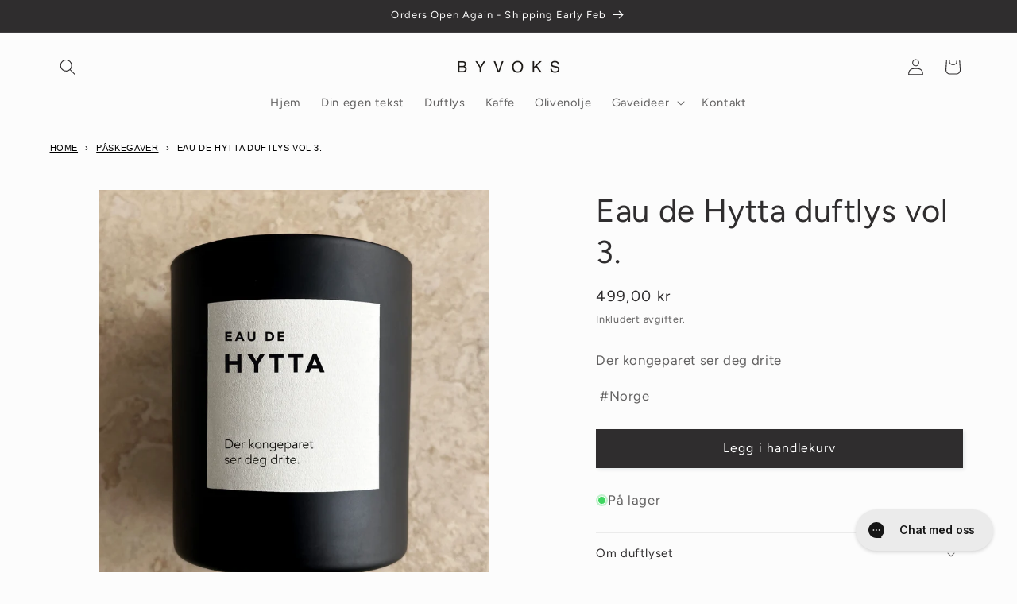

--- FILE ---
content_type: text/html; charset=utf-8
request_url: https://byvoks.com/products/eau-de-hytta-duftlys-vol-3
body_size: 62033
content:
<!doctype html>
<html class="js" lang="nb">
  <head>
    <meta charset="utf-8">
    <meta http-equiv="X-UA-Compatible" content="IE=edge">
    <meta name="viewport" content="width=device-width,initial-scale=1">
    <meta name="theme-color" content="">
    <link rel="canonical" href="https://byvoks.com/products/eau-de-hytta-duftlys-vol-3"><link rel="icon" type="image/png" href="//byvoks.com/cdn/shop/files/Punny_logo_1.png?crop=center&height=32&v=1667074303&width=32"><link rel="preconnect" href="https://fonts.shopifycdn.com" crossorigin><title>
      Eau de Hytta duftlys vol 3. - Byvoks - Hyttekos
</title>

    
      <meta name="description" content="Duftlys som beskriver det særegne med norsk hyttekultur. Denne tar for seg det underlige fenomenet av å ha bilder av kongeparet hengende på utedoveggen.">
    

    

<meta property="og:site_name" content="Byvoks">
<meta property="og:url" content="https://byvoks.com/products/eau-de-hytta-duftlys-vol-3">
<meta property="og:title" content="Eau de Hytta duftlys vol 3. - Byvoks - Hyttekos">
<meta property="og:type" content="product">
<meta property="og:description" content="Duftlys som beskriver det særegne med norsk hyttekultur. Denne tar for seg det underlige fenomenet av å ha bilder av kongeparet hengende på utedoveggen."><meta property="og:image" content="http://byvoks.com/cdn/shop/files/Hytta_3.png?v=1746285961">
  <meta property="og:image:secure_url" content="https://byvoks.com/cdn/shop/files/Hytta_3.png?v=1746285961">
  <meta property="og:image:width" content="2101">
  <meta property="og:image:height" content="2351"><meta property="og:price:amount" content="499,00">
  <meta property="og:price:currency" content="NOK"><meta name="twitter:site" content="@byvoks"><meta name="twitter:card" content="summary_large_image">
<meta name="twitter:title" content="Eau de Hytta duftlys vol 3. - Byvoks - Hyttekos">
<meta name="twitter:description" content="Duftlys som beskriver det særegne med norsk hyttekultur. Denne tar for seg det underlige fenomenet av å ha bilder av kongeparet hengende på utedoveggen.">


    <script src="//byvoks.com/cdn/shop/t/7/assets/constants.js?v=132983761750457495441766940220" defer="defer"></script>
    <script src="//byvoks.com/cdn/shop/t/7/assets/pubsub.js?v=25310214064522200911766940259" defer="defer"></script>
    <script src="//byvoks.com/cdn/shop/t/7/assets/global.js?v=7301445359237545521766940222" defer="defer"></script>
    <script src="//byvoks.com/cdn/shop/t/7/assets/details-disclosure.js?v=13653116266235556501766940221" defer="defer"></script>
    <script src="//byvoks.com/cdn/shop/t/7/assets/details-modal.js?v=25581673532751508451766940221" defer="defer"></script>
    <script src="//byvoks.com/cdn/shop/t/7/assets/search-form.js?v=133129549252120666541766940262" defer="defer"></script><script src="//byvoks.com/cdn/shop/t/7/assets/animations.js?v=88693664871331136111766940203" defer="defer"></script><script>window.performance && window.performance.mark && window.performance.mark('shopify.content_for_header.start');</script><meta name="facebook-domain-verification" content="q0apna4i4ziirb3zoomh2ye9hmf0f5">
<meta id="shopify-digital-wallet" name="shopify-digital-wallet" content="/59696709725/digital_wallets/dialog">
<meta name="shopify-checkout-api-token" content="6fa2707b4002dd6dde6ec0ab3eca9ff7">
<meta id="in-context-paypal-metadata" data-shop-id="59696709725" data-venmo-supported="false" data-environment="production" data-locale="en_US" data-paypal-v4="true" data-currency="NOK">
<link rel="alternate" type="application/json+oembed" href="https://byvoks.com/products/eau-de-hytta-duftlys-vol-3.oembed">
<script async="async" src="/checkouts/internal/preloads.js?locale=nb-NO"></script>
<link rel="preconnect" href="https://shop.app" crossorigin="anonymous">
<script async="async" src="https://shop.app/checkouts/internal/preloads.js?locale=nb-NO&shop_id=59696709725" crossorigin="anonymous"></script>
<script id="apple-pay-shop-capabilities" type="application/json">{"shopId":59696709725,"countryCode":"NO","currencyCode":"NOK","merchantCapabilities":["supports3DS"],"merchantId":"gid:\/\/shopify\/Shop\/59696709725","merchantName":"Byvoks","requiredBillingContactFields":["postalAddress","email","phone"],"requiredShippingContactFields":["postalAddress","email","phone"],"shippingType":"shipping","supportedNetworks":["visa","masterCard","amex"],"total":{"type":"pending","label":"Byvoks","amount":"1.00"},"shopifyPaymentsEnabled":true,"supportsSubscriptions":true}</script>
<script id="shopify-features" type="application/json">{"accessToken":"6fa2707b4002dd6dde6ec0ab3eca9ff7","betas":["rich-media-storefront-analytics"],"domain":"byvoks.com","predictiveSearch":true,"shopId":59696709725,"locale":"nb"}</script>
<script>var Shopify = Shopify || {};
Shopify.shop = "oslys-candles.myshopify.com";
Shopify.locale = "nb";
Shopify.currency = {"active":"NOK","rate":"1.0"};
Shopify.country = "NO";
Shopify.theme = {"name":"Studio 2.0 ","id":146685329501,"schema_name":"Studio","schema_version":"15.4.1","theme_store_id":1431,"role":"main"};
Shopify.theme.handle = "null";
Shopify.theme.style = {"id":null,"handle":null};
Shopify.cdnHost = "byvoks.com/cdn";
Shopify.routes = Shopify.routes || {};
Shopify.routes.root = "/";</script>
<script type="module">!function(o){(o.Shopify=o.Shopify||{}).modules=!0}(window);</script>
<script>!function(o){function n(){var o=[];function n(){o.push(Array.prototype.slice.apply(arguments))}return n.q=o,n}var t=o.Shopify=o.Shopify||{};t.loadFeatures=n(),t.autoloadFeatures=n()}(window);</script>
<script>
  window.ShopifyPay = window.ShopifyPay || {};
  window.ShopifyPay.apiHost = "shop.app\/pay";
  window.ShopifyPay.redirectState = null;
</script>
<script id="shop-js-analytics" type="application/json">{"pageType":"product"}</script>
<script defer="defer" async type="module" src="//byvoks.com/cdn/shopifycloud/shop-js/modules/v2/client.init-shop-cart-sync_Cq55waMD.nb.esm.js"></script>
<script defer="defer" async type="module" src="//byvoks.com/cdn/shopifycloud/shop-js/modules/v2/chunk.common_DIOnffBL.esm.js"></script>
<script defer="defer" async type="module" src="//byvoks.com/cdn/shopifycloud/shop-js/modules/v2/chunk.modal_DOnzx6pZ.esm.js"></script>
<script type="module">
  await import("//byvoks.com/cdn/shopifycloud/shop-js/modules/v2/client.init-shop-cart-sync_Cq55waMD.nb.esm.js");
await import("//byvoks.com/cdn/shopifycloud/shop-js/modules/v2/chunk.common_DIOnffBL.esm.js");
await import("//byvoks.com/cdn/shopifycloud/shop-js/modules/v2/chunk.modal_DOnzx6pZ.esm.js");

  window.Shopify.SignInWithShop?.initShopCartSync?.({"fedCMEnabled":true,"windoidEnabled":true});

</script>
<script>
  window.Shopify = window.Shopify || {};
  if (!window.Shopify.featureAssets) window.Shopify.featureAssets = {};
  window.Shopify.featureAssets['shop-js'] = {"shop-cart-sync":["modules/v2/client.shop-cart-sync_CAgs5zml.nb.esm.js","modules/v2/chunk.common_DIOnffBL.esm.js","modules/v2/chunk.modal_DOnzx6pZ.esm.js"],"init-fed-cm":["modules/v2/client.init-fed-cm_DrX9I7k5.nb.esm.js","modules/v2/chunk.common_DIOnffBL.esm.js","modules/v2/chunk.modal_DOnzx6pZ.esm.js"],"shop-cash-offers":["modules/v2/client.shop-cash-offers_BmBPxOS5.nb.esm.js","modules/v2/chunk.common_DIOnffBL.esm.js","modules/v2/chunk.modal_DOnzx6pZ.esm.js"],"shop-login-button":["modules/v2/client.shop-login-button_Cbt4gpWd.nb.esm.js","modules/v2/chunk.common_DIOnffBL.esm.js","modules/v2/chunk.modal_DOnzx6pZ.esm.js"],"pay-button":["modules/v2/client.pay-button_ajdesR0m.nb.esm.js","modules/v2/chunk.common_DIOnffBL.esm.js","modules/v2/chunk.modal_DOnzx6pZ.esm.js"],"shop-button":["modules/v2/client.shop-button_Bhv4hUud.nb.esm.js","modules/v2/chunk.common_DIOnffBL.esm.js","modules/v2/chunk.modal_DOnzx6pZ.esm.js"],"avatar":["modules/v2/client.avatar_BTnouDA3.nb.esm.js"],"init-windoid":["modules/v2/client.init-windoid_D_P6-XHV.nb.esm.js","modules/v2/chunk.common_DIOnffBL.esm.js","modules/v2/chunk.modal_DOnzx6pZ.esm.js"],"init-shop-for-new-customer-accounts":["modules/v2/client.init-shop-for-new-customer-accounts_BdI19Gca.nb.esm.js","modules/v2/client.shop-login-button_Cbt4gpWd.nb.esm.js","modules/v2/chunk.common_DIOnffBL.esm.js","modules/v2/chunk.modal_DOnzx6pZ.esm.js"],"init-shop-email-lookup-coordinator":["modules/v2/client.init-shop-email-lookup-coordinator_XaQ2lRvL.nb.esm.js","modules/v2/chunk.common_DIOnffBL.esm.js","modules/v2/chunk.modal_DOnzx6pZ.esm.js"],"init-shop-cart-sync":["modules/v2/client.init-shop-cart-sync_Cq55waMD.nb.esm.js","modules/v2/chunk.common_DIOnffBL.esm.js","modules/v2/chunk.modal_DOnzx6pZ.esm.js"],"shop-toast-manager":["modules/v2/client.shop-toast-manager_4VL1aVFm.nb.esm.js","modules/v2/chunk.common_DIOnffBL.esm.js","modules/v2/chunk.modal_DOnzx6pZ.esm.js"],"init-customer-accounts":["modules/v2/client.init-customer-accounts_i_V09SvK.nb.esm.js","modules/v2/client.shop-login-button_Cbt4gpWd.nb.esm.js","modules/v2/chunk.common_DIOnffBL.esm.js","modules/v2/chunk.modal_DOnzx6pZ.esm.js"],"init-customer-accounts-sign-up":["modules/v2/client.init-customer-accounts-sign-up_CexgHhXg.nb.esm.js","modules/v2/client.shop-login-button_Cbt4gpWd.nb.esm.js","modules/v2/chunk.common_DIOnffBL.esm.js","modules/v2/chunk.modal_DOnzx6pZ.esm.js"],"shop-follow-button":["modules/v2/client.shop-follow-button_t-lWk6Ze.nb.esm.js","modules/v2/chunk.common_DIOnffBL.esm.js","modules/v2/chunk.modal_DOnzx6pZ.esm.js"],"checkout-modal":["modules/v2/client.checkout-modal_BEl3SBi-.nb.esm.js","modules/v2/chunk.common_DIOnffBL.esm.js","modules/v2/chunk.modal_DOnzx6pZ.esm.js"],"shop-login":["modules/v2/client.shop-login_C0eRt4-r.nb.esm.js","modules/v2/chunk.common_DIOnffBL.esm.js","modules/v2/chunk.modal_DOnzx6pZ.esm.js"],"lead-capture":["modules/v2/client.lead-capture_Bc74e5by.nb.esm.js","modules/v2/chunk.common_DIOnffBL.esm.js","modules/v2/chunk.modal_DOnzx6pZ.esm.js"],"payment-terms":["modules/v2/client.payment-terms_BbYDkzXK.nb.esm.js","modules/v2/chunk.common_DIOnffBL.esm.js","modules/v2/chunk.modal_DOnzx6pZ.esm.js"]};
</script>
<script>(function() {
  var isLoaded = false;
  function asyncLoad() {
    if (isLoaded) return;
    isLoaded = true;
    var urls = ["\/\/cdn.app.metorik.com\/js\/shopify\/mtk.js?shop=oslys-candles.myshopify.com","https:\/\/woolyfeed-tags.nyc3.cdn.digitaloceanspaces.com\/oslys-candles.myshopify.com\/7495764297.js?shop=oslys-candles.myshopify.com","https:\/\/dr4qe3ddw9y32.cloudfront.net\/awin-shopify-integration-code.js?aid=110790\u0026v=shopifyApp_5.2.3\u0026ts=1753806228948\u0026shop=oslys-candles.myshopify.com"];
    for (var i = 0; i < urls.length; i++) {
      var s = document.createElement('script');
      s.type = 'text/javascript';
      s.async = true;
      s.src = urls[i];
      var x = document.getElementsByTagName('script')[0];
      x.parentNode.insertBefore(s, x);
    }
  };
  if(window.attachEvent) {
    window.attachEvent('onload', asyncLoad);
  } else {
    window.addEventListener('load', asyncLoad, false);
  }
})();</script>
<script id="__st">var __st={"a":59696709725,"offset":3600,"reqid":"f9e750b0-c40d-44d2-ae7a-a8c324fd51da-1769145272","pageurl":"byvoks.com\/products\/eau-de-hytta-duftlys-vol-3","u":"fd6ab63e4462","p":"product","rtyp":"product","rid":7078177243229};</script>
<script>window.ShopifyPaypalV4VisibilityTracking = true;</script>
<script id="captcha-bootstrap">!function(){'use strict';const t='contact',e='account',n='new_comment',o=[[t,t],['blogs',n],['comments',n],[t,'customer']],c=[[e,'customer_login'],[e,'guest_login'],[e,'recover_customer_password'],[e,'create_customer']],r=t=>t.map((([t,e])=>`form[action*='/${t}']:not([data-nocaptcha='true']) input[name='form_type'][value='${e}']`)).join(','),a=t=>()=>t?[...document.querySelectorAll(t)].map((t=>t.form)):[];function s(){const t=[...o],e=r(t);return a(e)}const i='password',u='form_key',d=['recaptcha-v3-token','g-recaptcha-response','h-captcha-response',i],f=()=>{try{return window.sessionStorage}catch{return}},m='__shopify_v',_=t=>t.elements[u];function p(t,e,n=!1){try{const o=window.sessionStorage,c=JSON.parse(o.getItem(e)),{data:r}=function(t){const{data:e,action:n}=t;return t[m]||n?{data:e,action:n}:{data:t,action:n}}(c);for(const[e,n]of Object.entries(r))t.elements[e]&&(t.elements[e].value=n);n&&o.removeItem(e)}catch(o){console.error('form repopulation failed',{error:o})}}const l='form_type',E='cptcha';function T(t){t.dataset[E]=!0}const w=window,h=w.document,L='Shopify',v='ce_forms',y='captcha';let A=!1;((t,e)=>{const n=(g='f06e6c50-85a8-45c8-87d0-21a2b65856fe',I='https://cdn.shopify.com/shopifycloud/storefront-forms-hcaptcha/ce_storefront_forms_captcha_hcaptcha.v1.5.2.iife.js',D={infoText:'Beskyttet av hCaptcha',privacyText:'Personvern',termsText:'Vilkår'},(t,e,n)=>{const o=w[L][v],c=o.bindForm;if(c)return c(t,g,e,D).then(n);var r;o.q.push([[t,g,e,D],n]),r=I,A||(h.body.append(Object.assign(h.createElement('script'),{id:'captcha-provider',async:!0,src:r})),A=!0)});var g,I,D;w[L]=w[L]||{},w[L][v]=w[L][v]||{},w[L][v].q=[],w[L][y]=w[L][y]||{},w[L][y].protect=function(t,e){n(t,void 0,e),T(t)},Object.freeze(w[L][y]),function(t,e,n,w,h,L){const[v,y,A,g]=function(t,e,n){const i=e?o:[],u=t?c:[],d=[...i,...u],f=r(d),m=r(i),_=r(d.filter((([t,e])=>n.includes(e))));return[a(f),a(m),a(_),s()]}(w,h,L),I=t=>{const e=t.target;return e instanceof HTMLFormElement?e:e&&e.form},D=t=>v().includes(t);t.addEventListener('submit',(t=>{const e=I(t);if(!e)return;const n=D(e)&&!e.dataset.hcaptchaBound&&!e.dataset.recaptchaBound,o=_(e),c=g().includes(e)&&(!o||!o.value);(n||c)&&t.preventDefault(),c&&!n&&(function(t){try{if(!f())return;!function(t){const e=f();if(!e)return;const n=_(t);if(!n)return;const o=n.value;o&&e.removeItem(o)}(t);const e=Array.from(Array(32),(()=>Math.random().toString(36)[2])).join('');!function(t,e){_(t)||t.append(Object.assign(document.createElement('input'),{type:'hidden',name:u})),t.elements[u].value=e}(t,e),function(t,e){const n=f();if(!n)return;const o=[...t.querySelectorAll(`input[type='${i}']`)].map((({name:t})=>t)),c=[...d,...o],r={};for(const[a,s]of new FormData(t).entries())c.includes(a)||(r[a]=s);n.setItem(e,JSON.stringify({[m]:1,action:t.action,data:r}))}(t,e)}catch(e){console.error('failed to persist form',e)}}(e),e.submit())}));const S=(t,e)=>{t&&!t.dataset[E]&&(n(t,e.some((e=>e===t))),T(t))};for(const o of['focusin','change'])t.addEventListener(o,(t=>{const e=I(t);D(e)&&S(e,y())}));const B=e.get('form_key'),M=e.get(l),P=B&&M;t.addEventListener('DOMContentLoaded',(()=>{const t=y();if(P)for(const e of t)e.elements[l].value===M&&p(e,B);[...new Set([...A(),...v().filter((t=>'true'===t.dataset.shopifyCaptcha))])].forEach((e=>S(e,t)))}))}(h,new URLSearchParams(w.location.search),n,t,e,['guest_login'])})(!0,!0)}();</script>
<script integrity="sha256-4kQ18oKyAcykRKYeNunJcIwy7WH5gtpwJnB7kiuLZ1E=" data-source-attribution="shopify.loadfeatures" defer="defer" src="//byvoks.com/cdn/shopifycloud/storefront/assets/storefront/load_feature-a0a9edcb.js" crossorigin="anonymous"></script>
<script crossorigin="anonymous" defer="defer" src="//byvoks.com/cdn/shopifycloud/storefront/assets/shopify_pay/storefront-65b4c6d7.js?v=20250812"></script>
<script data-source-attribution="shopify.dynamic_checkout.dynamic.init">var Shopify=Shopify||{};Shopify.PaymentButton=Shopify.PaymentButton||{isStorefrontPortableWallets:!0,init:function(){window.Shopify.PaymentButton.init=function(){};var t=document.createElement("script");t.src="https://byvoks.com/cdn/shopifycloud/portable-wallets/latest/portable-wallets.nb.js",t.type="module",document.head.appendChild(t)}};
</script>
<script data-source-attribution="shopify.dynamic_checkout.buyer_consent">
  function portableWalletsHideBuyerConsent(e){var t=document.getElementById("shopify-buyer-consent"),n=document.getElementById("shopify-subscription-policy-button");t&&n&&(t.classList.add("hidden"),t.setAttribute("aria-hidden","true"),n.removeEventListener("click",e))}function portableWalletsShowBuyerConsent(e){var t=document.getElementById("shopify-buyer-consent"),n=document.getElementById("shopify-subscription-policy-button");t&&n&&(t.classList.remove("hidden"),t.removeAttribute("aria-hidden"),n.addEventListener("click",e))}window.Shopify?.PaymentButton&&(window.Shopify.PaymentButton.hideBuyerConsent=portableWalletsHideBuyerConsent,window.Shopify.PaymentButton.showBuyerConsent=portableWalletsShowBuyerConsent);
</script>
<script data-source-attribution="shopify.dynamic_checkout.cart.bootstrap">document.addEventListener("DOMContentLoaded",(function(){function t(){return document.querySelector("shopify-accelerated-checkout-cart, shopify-accelerated-checkout")}if(t())Shopify.PaymentButton.init();else{new MutationObserver((function(e,n){t()&&(Shopify.PaymentButton.init(),n.disconnect())})).observe(document.body,{childList:!0,subtree:!0})}}));
</script>
<link id="shopify-accelerated-checkout-styles" rel="stylesheet" media="screen" href="https://byvoks.com/cdn/shopifycloud/portable-wallets/latest/accelerated-checkout-backwards-compat.css" crossorigin="anonymous">
<style id="shopify-accelerated-checkout-cart">
        #shopify-buyer-consent {
  margin-top: 1em;
  display: inline-block;
  width: 100%;
}

#shopify-buyer-consent.hidden {
  display: none;
}

#shopify-subscription-policy-button {
  background: none;
  border: none;
  padding: 0;
  text-decoration: underline;
  font-size: inherit;
  cursor: pointer;
}

#shopify-subscription-policy-button::before {
  box-shadow: none;
}

      </style>
<script id="sections-script" data-sections="header" defer="defer" src="//byvoks.com/cdn/shop/t/7/compiled_assets/scripts.js?v=1954"></script>
<script>window.performance && window.performance.mark && window.performance.mark('shopify.content_for_header.end');</script>


    <style data-shopify>
      @font-face {
  font-family: Figtree;
  font-weight: 400;
  font-style: normal;
  font-display: swap;
  src: url("//byvoks.com/cdn/fonts/figtree/figtree_n4.3c0838aba1701047e60be6a99a1b0a40ce9b8419.woff2") format("woff2"),
       url("//byvoks.com/cdn/fonts/figtree/figtree_n4.c0575d1db21fc3821f17fd6617d3dee552312137.woff") format("woff");
}

      @font-face {
  font-family: Figtree;
  font-weight: 700;
  font-style: normal;
  font-display: swap;
  src: url("//byvoks.com/cdn/fonts/figtree/figtree_n7.2fd9bfe01586148e644724096c9d75e8c7a90e55.woff2") format("woff2"),
       url("//byvoks.com/cdn/fonts/figtree/figtree_n7.ea05de92d862f9594794ab281c4c3a67501ef5fc.woff") format("woff");
}

      @font-face {
  font-family: Figtree;
  font-weight: 400;
  font-style: italic;
  font-display: swap;
  src: url("//byvoks.com/cdn/fonts/figtree/figtree_i4.89f7a4275c064845c304a4cf8a4a586060656db2.woff2") format("woff2"),
       url("//byvoks.com/cdn/fonts/figtree/figtree_i4.6f955aaaafc55a22ffc1f32ecf3756859a5ad3e2.woff") format("woff");
}

      @font-face {
  font-family: Figtree;
  font-weight: 700;
  font-style: italic;
  font-display: swap;
  src: url("//byvoks.com/cdn/fonts/figtree/figtree_i7.06add7096a6f2ab742e09ec7e498115904eda1fe.woff2") format("woff2"),
       url("//byvoks.com/cdn/fonts/figtree/figtree_i7.ee584b5fcaccdbb5518c0228158941f8df81b101.woff") format("woff");
}

      @font-face {
  font-family: Figtree;
  font-weight: 400;
  font-style: normal;
  font-display: swap;
  src: url("//byvoks.com/cdn/fonts/figtree/figtree_n4.3c0838aba1701047e60be6a99a1b0a40ce9b8419.woff2") format("woff2"),
       url("//byvoks.com/cdn/fonts/figtree/figtree_n4.c0575d1db21fc3821f17fd6617d3dee552312137.woff") format("woff");
}


      
        :root,
        .color-scheme-1 {
          --color-background: 252,252,252;
        
          --gradient-background: #fcfcfc;
        

        

        --color-foreground: 47,45,46;
        --color-background-contrast: 188,188,188;
        --color-shadow: 16,57,72;
        --color-button: 47,45,46;
        --color-button-text: 255,255,255;
        --color-secondary-button: 252,252,252;
        --color-secondary-button-text: 5,44,70;
        --color-link: 5,44,70;
        --color-badge-foreground: 47,45,46;
        --color-badge-background: 252,252,252;
        --color-badge-border: 47,45,46;
        --payment-terms-background-color: rgb(252 252 252);
      }
      
        
        .color-scheme-2 {
          --color-background: 235,236,237;
        
          --gradient-background: #ebeced;
        

        

        --color-foreground: 16,57,72;
        --color-background-contrast: 168,172,177;
        --color-shadow: 16,57,72;
        --color-button: 16,57,72;
        --color-button-text: 235,236,237;
        --color-secondary-button: 235,236,237;
        --color-secondary-button-text: 16,57,72;
        --color-link: 16,57,72;
        --color-badge-foreground: 16,57,72;
        --color-badge-background: 235,236,237;
        --color-badge-border: 16,57,72;
        --payment-terms-background-color: rgb(235 236 237);
      }
      
        
        .color-scheme-3 {
          --color-background: 47,45,46;
        
          --gradient-background: #2f2d2e;
        

        

        --color-foreground: 252,252,252;
        --color-background-contrast: 60,57,59;
        --color-shadow: 16,57,72;
        --color-button: 252,252,252;
        --color-button-text: 16,57,72;
        --color-secondary-button: 47,45,46;
        --color-secondary-button-text: 252,252,252;
        --color-link: 252,252,252;
        --color-badge-foreground: 252,252,252;
        --color-badge-background: 47,45,46;
        --color-badge-border: 252,252,252;
        --payment-terms-background-color: rgb(47 45 46);
      }
      
        
        .color-scheme-4 {
          --color-background: 238,234,227;
        
          --gradient-background: #eeeae3;
        

        

        --color-foreground: 47,45,46;
        --color-background-contrast: 190,174,148;
        --color-shadow: 16,57,72;
        --color-button: 47,45,46;
        --color-button-text: 238,234,227;
        --color-secondary-button: 238,234,227;
        --color-secondary-button-text: 252,252,252;
        --color-link: 252,252,252;
        --color-badge-foreground: 47,45,46;
        --color-badge-background: 238,234,227;
        --color-badge-border: 47,45,46;
        --payment-terms-background-color: rgb(238 234 227);
      }
      
        
        .color-scheme-5 {
          --color-background: 24,86,108;
        
          --gradient-background: #18566c;
        

        

        --color-foreground: 252,252,252;
        --color-background-contrast: 1,3,4;
        --color-shadow: 16,57,72;
        --color-button: 252,252,252;
        --color-button-text: 24,86,108;
        --color-secondary-button: 24,86,108;
        --color-secondary-button-text: 252,252,252;
        --color-link: 252,252,252;
        --color-badge-foreground: 252,252,252;
        --color-badge-background: 24,86,108;
        --color-badge-border: 252,252,252;
        --payment-terms-background-color: rgb(24 86 108);
      }
      
        
        .color-scheme-7721571c-6dfc-406e-af3f-ffde82726fdd {
          --color-background: 252,252,252;
        
          --gradient-background: #fcfcfc;
        

        

        --color-foreground: 47,45,46;
        --color-background-contrast: 188,188,188;
        --color-shadow: 16,57,72;
        --color-button: 47,45,46;
        --color-button-text: 252,252,252;
        --color-secondary-button: 252,252,252;
        --color-secondary-button-text: 5,44,70;
        --color-link: 5,44,70;
        --color-badge-foreground: 47,45,46;
        --color-badge-background: 252,252,252;
        --color-badge-border: 47,45,46;
        --payment-terms-background-color: rgb(252 252 252);
      }
      
        
        .color-scheme-c41b931b-0981-4b7b-9e77-c2cff7053dc9 {
          --color-background: 254,200,190;
        
          --gradient-background: #fec8be;
        

        

        --color-foreground: 47,45,46;
        --color-background-contrast: 252,94,64;
        --color-shadow: 16,57,72;
        --color-button: 47,45,46;
        --color-button-text: 255,255,255;
        --color-secondary-button: 254,200,190;
        --color-secondary-button-text: 5,44,70;
        --color-link: 5,44,70;
        --color-badge-foreground: 47,45,46;
        --color-badge-background: 254,200,190;
        --color-badge-border: 47,45,46;
        --payment-terms-background-color: rgb(254 200 190);
      }
      

      body, .color-scheme-1, .color-scheme-2, .color-scheme-3, .color-scheme-4, .color-scheme-5, .color-scheme-7721571c-6dfc-406e-af3f-ffde82726fdd, .color-scheme-c41b931b-0981-4b7b-9e77-c2cff7053dc9 {
        color: rgba(var(--color-foreground), 0.75);
        background-color: rgb(var(--color-background));
      }

      :root {
        --font-body-family: Figtree, sans-serif;
        --font-body-style: normal;
        --font-body-weight: 400;
        --font-body-weight-bold: 700;

        --font-heading-family: Figtree, sans-serif;
        --font-heading-style: normal;
        --font-heading-weight: 400;

        --font-body-scale: 1.05;
        --font-heading-scale: 0.9523809523809523;

        --media-padding: px;
        --media-border-opacity: 0.05;
        --media-border-width: 0px;
        --media-radius: 0px;
        --media-shadow-opacity: 0.0;
        --media-shadow-horizontal-offset: 0px;
        --media-shadow-vertical-offset: -10px;
        --media-shadow-blur-radius: 0px;
        --media-shadow-visible: 0;

        --page-width: 120rem;
        --page-width-margin: 0rem;

        --product-card-image-padding: 0.0rem;
        --product-card-corner-radius: 0.0rem;
        --product-card-text-alignment: center;
        --product-card-border-width: 0.0rem;
        --product-card-border-opacity: 0.1;
        --product-card-shadow-opacity: 0.1;
        --product-card-shadow-visible: 1;
        --product-card-shadow-horizontal-offset: 0.0rem;
        --product-card-shadow-vertical-offset: 0.0rem;
        --product-card-shadow-blur-radius: 0.0rem;

        --collection-card-image-padding: 0.0rem;
        --collection-card-corner-radius: 0.0rem;
        --collection-card-text-alignment: center;
        --collection-card-border-width: 0.0rem;
        --collection-card-border-opacity: 0.1;
        --collection-card-shadow-opacity: 0.0;
        --collection-card-shadow-visible: 0;
        --collection-card-shadow-horizontal-offset: 0.0rem;
        --collection-card-shadow-vertical-offset: 0.0rem;
        --collection-card-shadow-blur-radius: 0.0rem;

        --blog-card-image-padding: 0.0rem;
        --blog-card-corner-radius: 0.0rem;
        --blog-card-text-alignment: center;
        --blog-card-border-width: 0.0rem;
        --blog-card-border-opacity: 0.1;
        --blog-card-shadow-opacity: 0.1;
        --blog-card-shadow-visible: 1;
        --blog-card-shadow-horizontal-offset: 0.0rem;
        --blog-card-shadow-vertical-offset: 0.0rem;
        --blog-card-shadow-blur-radius: 0.0rem;

        --badge-corner-radius: 4.0rem;

        --popup-border-width: 0px;
        --popup-border-opacity: 0.1;
        --popup-corner-radius: 0px;
        --popup-shadow-opacity: 0.1;
        --popup-shadow-horizontal-offset: 6px;
        --popup-shadow-vertical-offset: 6px;
        --popup-shadow-blur-radius: 25px;

        --drawer-border-width: 1px;
        --drawer-border-opacity: 0.1;
        --drawer-shadow-opacity: 0.0;
        --drawer-shadow-horizontal-offset: 0px;
        --drawer-shadow-vertical-offset: 0px;
        --drawer-shadow-blur-radius: 0px;

        --spacing-sections-desktop: 0px;
        --spacing-sections-mobile: 0px;

        --grid-desktop-vertical-spacing: 40px;
        --grid-desktop-horizontal-spacing: 40px;
        --grid-mobile-vertical-spacing: 20px;
        --grid-mobile-horizontal-spacing: 20px;

        --text-boxes-border-opacity: 0.0;
        --text-boxes-border-width: 0px;
        --text-boxes-radius: 0px;
        --text-boxes-shadow-opacity: 0.0;
        --text-boxes-shadow-visible: 0;
        --text-boxes-shadow-horizontal-offset: 0px;
        --text-boxes-shadow-vertical-offset: 0px;
        --text-boxes-shadow-blur-radius: 0px;

        --buttons-radius: 0px;
        --buttons-radius-outset: 0px;
        --buttons-border-width: 1px;
        --buttons-border-opacity: 1.0;
        --buttons-shadow-opacity: 0.1;
        --buttons-shadow-visible: 1;
        --buttons-shadow-horizontal-offset: 2px;
        --buttons-shadow-vertical-offset: 2px;
        --buttons-shadow-blur-radius: 5px;
        --buttons-border-offset: 0.3px;

        --inputs-radius: 2px;
        --inputs-border-width: 1px;
        --inputs-border-opacity: 0.15;
        --inputs-shadow-opacity: 0.05;
        --inputs-shadow-horizontal-offset: 2px;
        --inputs-margin-offset: 2px;
        --inputs-shadow-vertical-offset: 2px;
        --inputs-shadow-blur-radius: 5px;
        --inputs-radius-outset: 3px;

        --variant-pills-radius: 40px;
        --variant-pills-border-width: 1px;
        --variant-pills-border-opacity: 0.55;
        --variant-pills-shadow-opacity: 0.0;
        --variant-pills-shadow-horizontal-offset: 0px;
        --variant-pills-shadow-vertical-offset: 0px;
        --variant-pills-shadow-blur-radius: 0px;
      }

      *,
      *::before,
      *::after {
        box-sizing: inherit;
      }

      html {
        box-sizing: border-box;
        font-size: calc(var(--font-body-scale) * 62.5%);
        height: 100%;
      }

      body {
        display: grid;
        grid-template-rows: auto auto 1fr auto;
        grid-template-columns: 100%;
        min-height: 100%;
        margin: 0;
        font-size: 1.5rem;
        letter-spacing: 0.06rem;
        line-height: calc(1 + 0.8 / var(--font-body-scale));
        font-family: var(--font-body-family);
        font-style: var(--font-body-style);
        font-weight: var(--font-body-weight);
      }

      @media screen and (min-width: 750px) {
        body {
          font-size: 1.6rem;
        }
      }
    </style>

    <link href="//byvoks.com/cdn/shop/t/7/assets/base.css?v=159841507637079171801766940204" rel="stylesheet" type="text/css" media="all" />
    <link rel="stylesheet" href="//byvoks.com/cdn/shop/t/7/assets/component-cart-items.css?v=13033300910818915211766940207" media="print" onload="this.media='all'"><link href="//byvoks.com/cdn/shop/t/7/assets/component-cart-drawer.css?v=39223250576183958541766940207" rel="stylesheet" type="text/css" media="all" />
      <link href="//byvoks.com/cdn/shop/t/7/assets/component-cart.css?v=164708765130180853531766940208" rel="stylesheet" type="text/css" media="all" />
      <link href="//byvoks.com/cdn/shop/t/7/assets/component-totals.css?v=15906652033866631521766940219" rel="stylesheet" type="text/css" media="all" />
      <link href="//byvoks.com/cdn/shop/t/7/assets/component-price.css?v=47596247576480123001766940215" rel="stylesheet" type="text/css" media="all" />
      <link href="//byvoks.com/cdn/shop/t/7/assets/component-discounts.css?v=152760482443307489271766940210" rel="stylesheet" type="text/css" media="all" />

      <link rel="preload" as="font" href="//byvoks.com/cdn/fonts/figtree/figtree_n4.3c0838aba1701047e60be6a99a1b0a40ce9b8419.woff2" type="font/woff2" crossorigin>
      

      <link rel="preload" as="font" href="//byvoks.com/cdn/fonts/figtree/figtree_n4.3c0838aba1701047e60be6a99a1b0a40ce9b8419.woff2" type="font/woff2" crossorigin>
      
<link
        rel="stylesheet"
        href="//byvoks.com/cdn/shop/t/7/assets/component-predictive-search.css?v=118923337488134913561766940215"
        media="print"
        onload="this.media='all'"
      ><script>
      if (Shopify.designMode) {
        document.documentElement.classList.add('shopify-design-mode');
      }
    </script>
  <!-- BEGIN app block: shopify://apps/textbox-by-textify/blocks/app-embed/b5626f69-87af-4a23-ada4-1674452f85d0 --><script>console.log("Textify v1.06")</script>


<script>
  const primaryScript = document.createElement('script');
  primaryScript.src = "https://textify-cdn.com/textbox.js";
  primaryScript.defer = true;

  primaryScript.onerror = function () {
    const fallbackScript = document.createElement('script');
    fallbackScript.src = "https://cdn.shopify.com/s/files/1/0817/9846/3789/files/textbox.js";
    fallbackScript.defer = true;
    document.head.appendChild(fallbackScript);
  };
  document.head.appendChild(primaryScript);
</script>

<!-- END app block --><!-- BEGIN app block: shopify://apps/gorgias-live-chat-helpdesk/blocks/gorgias/a66db725-7b96-4e3f-916e-6c8e6f87aaaa -->
<script defer data-gorgias-loader-chat src="https://config.gorgias.chat/bundle-loader/shopify/oslys-candles.myshopify.com"></script>


<script defer data-gorgias-loader-convert  src="https://content.9gtb.com/loader.js"></script>


<script defer data-gorgias-loader-mailto-replace  src="https://config.gorgias.help/api/contact-forms/replace-mailto-script.js?shopName=oslys-candles"></script>


<!-- END app block --><!-- BEGIN app block: shopify://apps/klaviyo-email-marketing-sms/blocks/klaviyo-onsite-embed/2632fe16-c075-4321-a88b-50b567f42507 -->












  <script async src="https://static.klaviyo.com/onsite/js/YAcwc8/klaviyo.js?company_id=YAcwc8"></script>
  <script>!function(){if(!window.klaviyo){window._klOnsite=window._klOnsite||[];try{window.klaviyo=new Proxy({},{get:function(n,i){return"push"===i?function(){var n;(n=window._klOnsite).push.apply(n,arguments)}:function(){for(var n=arguments.length,o=new Array(n),w=0;w<n;w++)o[w]=arguments[w];var t="function"==typeof o[o.length-1]?o.pop():void 0,e=new Promise((function(n){window._klOnsite.push([i].concat(o,[function(i){t&&t(i),n(i)}]))}));return e}}})}catch(n){window.klaviyo=window.klaviyo||[],window.klaviyo.push=function(){var n;(n=window._klOnsite).push.apply(n,arguments)}}}}();</script>

  
    <script id="viewed_product">
      if (item == null) {
        var _learnq = _learnq || [];

        var MetafieldReviews = null
        var MetafieldYotpoRating = null
        var MetafieldYotpoCount = null
        var MetafieldLooxRating = null
        var MetafieldLooxCount = null
        var okendoProduct = null
        var okendoProductReviewCount = null
        var okendoProductReviewAverageValue = null
        try {
          // The following fields are used for Customer Hub recently viewed in order to add reviews.
          // This information is not part of __kla_viewed. Instead, it is part of __kla_viewed_reviewed_items
          MetafieldReviews = {};
          MetafieldYotpoRating = null
          MetafieldYotpoCount = null
          MetafieldLooxRating = null
          MetafieldLooxCount = null

          okendoProduct = null
          // If the okendo metafield is not legacy, it will error, which then requires the new json formatted data
          if (okendoProduct && 'error' in okendoProduct) {
            okendoProduct = null
          }
          okendoProductReviewCount = okendoProduct ? okendoProduct.reviewCount : null
          okendoProductReviewAverageValue = okendoProduct ? okendoProduct.reviewAverageValue : null
        } catch (error) {
          console.error('Error in Klaviyo onsite reviews tracking:', error);
        }

        var item = {
          Name: "Eau de Hytta duftlys vol 3.",
          ProductID: 7078177243229,
          Categories: ["Alle Byvoks Duftlys","Duftlys","Gave til pappa","Gaver til hytta","Gaver under 500","Hyttekos","Innflyttingsgave hytte","Påskegaver"],
          ImageURL: "https://byvoks.com/cdn/shop/files/Hytta_3_grande.png?v=1746285961",
          URL: "https://byvoks.com/products/eau-de-hytta-duftlys-vol-3",
          Brand: "Byvoks",
          Price: "499,00 kr",
          Value: "499,00",
          CompareAtPrice: "499,00 kr"
        };
        _learnq.push(['track', 'Viewed Product', item]);
        _learnq.push(['trackViewedItem', {
          Title: item.Name,
          ItemId: item.ProductID,
          Categories: item.Categories,
          ImageUrl: item.ImageURL,
          Url: item.URL,
          Metadata: {
            Brand: item.Brand,
            Price: item.Price,
            Value: item.Value,
            CompareAtPrice: item.CompareAtPrice
          },
          metafields:{
            reviews: MetafieldReviews,
            yotpo:{
              rating: MetafieldYotpoRating,
              count: MetafieldYotpoCount,
            },
            loox:{
              rating: MetafieldLooxRating,
              count: MetafieldLooxCount,
            },
            okendo: {
              rating: okendoProductReviewAverageValue,
              count: okendoProductReviewCount,
            }
          }
        }]);
      }
    </script>
  




  <script>
    window.klaviyoReviewsProductDesignMode = false
  </script>







<!-- END app block --><!-- BEGIN app block: shopify://apps/judge-me-reviews/blocks/judgeme_core/61ccd3b1-a9f2-4160-9fe9-4fec8413e5d8 --><!-- Start of Judge.me Core -->






<link rel="dns-prefetch" href="https://cdnwidget.judge.me">
<link rel="dns-prefetch" href="https://cdn.judge.me">
<link rel="dns-prefetch" href="https://cdn1.judge.me">
<link rel="dns-prefetch" href="https://api.judge.me">

<script data-cfasync='false' class='jdgm-settings-script'>window.jdgmSettings={"pagination":5,"disable_web_reviews":false,"badge_no_review_text":"Ingen anmeldelser","badge_n_reviews_text":"{{ n }} anmeldelse/anmeldelser","hide_badge_preview_if_no_reviews":true,"badge_hide_text":false,"enforce_center_preview_badge":false,"widget_title":"Kundeanmeldelser","widget_open_form_text":"Skriv en anmeldelse","widget_close_form_text":"Avbryt anmeldelse","widget_refresh_page_text":"Oppdater siden","widget_summary_text":"Basert på {{ number_of_reviews }} anmeldelse/anmeldelser","widget_no_review_text":"Vær den første til å skrive en anmeldelse","widget_name_field_text":"Visningsnavn","widget_verified_name_field_text":"Verifisert Navn (offentlig)","widget_name_placeholder_text":"Visningsnavn","widget_required_field_error_text":"Dette feltet er påkrevd.","widget_email_field_text":"E-postadresse","widget_verified_email_field_text":"Verifisert E-post (privat, kan ikke redigeres)","widget_email_placeholder_text":"Din e-postadresse","widget_email_field_error_text":"Vennligst skriv inn en gyldig e-postadresse.","widget_rating_field_text":"Vurdering","widget_review_title_field_text":"Anmeldelsestitel","widget_review_title_placeholder_text":"Gi anmeldelsen din en tittel","widget_review_body_field_text":"Anmeldelsesinnhold","widget_review_body_placeholder_text":"Begynn å skrive her...","widget_pictures_field_text":"Bilde/Video (valgfritt)","widget_submit_review_text":"Send inn anmeldelse","widget_submit_verified_review_text":"Send inn Verifisert Anmeldelse","widget_submit_success_msg_with_auto_publish":"Takk! Vennligst oppdater siden om noen øyeblikk for å se anmeldelsen din. Du kan fjerne eller redigere anmeldelsen din ved å logge inn på \u003ca href='https://judge.me/login' target='_blank' rel='nofollow noopener'\u003eJudge.me\u003c/a\u003e","widget_submit_success_msg_no_auto_publish":"Takk! Anmeldelsen din vil bli publisert så snart den er godkjent av butikkadministratoren. Du kan fjerne eller redigere anmeldelsen din ved å logge inn på \u003ca href='https://judge.me/login' target='_blank' rel='nofollow noopener'\u003eJudge.me\u003c/a\u003e","widget_show_default_reviews_out_of_total_text":"Viser {{ n_reviews_shown }} av {{ n_reviews }} anmeldelser.","widget_show_all_link_text":"Vis alle","widget_show_less_link_text":"Vis mindre","widget_author_said_text":"{{ reviewer_name }} sa:","widget_days_text":"{{ n }} dager siden","widget_weeks_text":"{{ n }} uke/uker siden","widget_months_text":"{{ n }} måned/måneder siden","widget_years_text":"{{ n }} år siden","widget_yesterday_text":"I går","widget_today_text":"I dag","widget_replied_text":"\u003e\u003e {{ shop_name }} svarte:","widget_read_more_text":"Les mer","widget_reviewer_name_as_initial":"","widget_rating_filter_color":"","widget_rating_filter_see_all_text":"Se alle anmeldelser","widget_sorting_most_recent_text":"Nyeste","widget_sorting_highest_rating_text":"Høyeste vurdering","widget_sorting_lowest_rating_text":"Laveste vurdering","widget_sorting_with_pictures_text":"Kun bilder","widget_sorting_most_helpful_text":"Mest nyttig","widget_open_question_form_text":"Still et spørsmål","widget_reviews_subtab_text":"Anmeldelser","widget_questions_subtab_text":"Spørsmål","widget_question_label_text":"Spørsmål","widget_answer_label_text":"Svar","widget_question_placeholder_text":"Skriv spørsmålet ditt her","widget_submit_question_text":"Send inn spørsmål","widget_question_submit_success_text":"Takk for spørsmålet ditt! Vi vil varsle deg når det blir besvart.","verified_badge_text":"Verifisert","verified_badge_bg_color":"","verified_badge_text_color":"","verified_badge_placement":"left-of-reviewer-name","widget_review_max_height":"","widget_hide_border":false,"widget_social_share":false,"widget_thumb":true,"widget_review_location_show":true,"widget_location_format":"country_iso_code","all_reviews_include_out_of_store_products":true,"all_reviews_out_of_store_text":"(utenfor butikken)","all_reviews_pagination":100,"all_reviews_product_name_prefix_text":"om","enable_review_pictures":true,"enable_question_anwser":false,"widget_theme":"","review_date_format":"dd/mm/yyyy","default_sort_method":"most-recent","widget_product_reviews_subtab_text":"Produktanmeldelser","widget_shop_reviews_subtab_text":"Butikkanmeldelser","widget_other_products_reviews_text":"Anmeldelser for andre produkter","widget_store_reviews_subtab_text":"Butikkanmeldelser","widget_no_store_reviews_text":"Denne butikken har enda ikke fått noen anmeldelser","widget_web_restriction_product_reviews_text":"Dette produktet har enda ikke fått noen anmeldelser","widget_no_items_text":"Ingen elementer funnet","widget_show_more_text":"Vis mer","widget_write_a_store_review_text":"Skriv en butikkanmeldelse","widget_other_languages_heading":"Anmeldelser på andre språk","widget_translate_review_text":"Oversett anmeldelse til {{ language }}","widget_translating_review_text":"Oversetter...","widget_show_original_translation_text":"Vis original ({{ language }})","widget_translate_review_failed_text":"Anmeldelsen kunne ikke oversettes.","widget_translate_review_retry_text":"Prøv igjen","widget_translate_review_try_again_later_text":"Prøv igjen senere","show_product_url_for_grouped_product":false,"widget_sorting_pictures_first_text":"Bilder først","show_pictures_on_all_rev_page_mobile":false,"show_pictures_on_all_rev_page_desktop":false,"floating_tab_hide_mobile_install_preference":false,"floating_tab_button_name":"★ Anmeldelser","floating_tab_title":"La kundene snakke for oss","floating_tab_button_color":"","floating_tab_button_background_color":"","floating_tab_url":"","floating_tab_url_enabled":false,"floating_tab_tab_style":"text","all_reviews_text_badge_text":"Kunder gir oss {{ shop.metafields.judgeme.all_reviews_rating | round: 1 }}/5 basert på {{ shop.metafields.judgeme.all_reviews_count }} anmeldelser.","all_reviews_text_badge_text_branded_style":"{{ shop.metafields.judgeme.all_reviews_rating | round: 1 }} av 5 stjerner basert på {{ shop.metafields.judgeme.all_reviews_count }} anmeldelser","is_all_reviews_text_badge_a_link":false,"show_stars_for_all_reviews_text_badge":false,"all_reviews_text_badge_url":"","all_reviews_text_style":"branded","all_reviews_text_color_style":"monochromatic_version","all_reviews_text_color":"#333333","all_reviews_text_show_jm_brand":true,"featured_carousel_show_header":false,"featured_carousel_title":"Folk er ganske fornøyde ↓","testimonials_carousel_title":"Kundene sier","videos_carousel_title":"Sande kundestriber","cards_carousel_title":"Kundene sier","featured_carousel_count_text":"fra {{ n }} anmeldelser","featured_carousel_add_link_to_all_reviews_page":false,"featured_carousel_url":"","featured_carousel_show_images":true,"featured_carousel_autoslide_interval":5,"featured_carousel_arrows_on_the_sides":false,"featured_carousel_height":250,"featured_carousel_width":80,"featured_carousel_image_size":0,"featured_carousel_image_height":250,"featured_carousel_arrow_color":"#eeeeee","verified_count_badge_style":"branded","verified_count_badge_orientation":"horizontal","verified_count_badge_color_style":"judgeme_brand_color","verified_count_badge_color":"#108474","is_verified_count_badge_a_link":false,"verified_count_badge_url":"","verified_count_badge_show_jm_brand":true,"widget_rating_preset_default":5,"widget_first_sub_tab":"product-reviews","widget_show_histogram":true,"widget_histogram_use_custom_color":false,"widget_pagination_use_custom_color":false,"widget_star_use_custom_color":false,"widget_verified_badge_use_custom_color":false,"widget_write_review_use_custom_color":false,"picture_reminder_submit_button":"Upload Pictures","enable_review_videos":true,"mute_video_by_default":true,"widget_sorting_videos_first_text":"Videoer først","widget_review_pending_text":"Venter","featured_carousel_items_for_large_screen":3,"social_share_options_order":"Facebook,Twitter","remove_microdata_snippet":true,"disable_json_ld":false,"enable_json_ld_products":false,"preview_badge_show_question_text":false,"preview_badge_no_question_text":"Ingen spørsmål","preview_badge_n_question_text":"{{ number_of_questions }} spørsmål","qa_badge_show_icon":false,"qa_badge_position":"same-row","remove_judgeme_branding":true,"widget_add_search_bar":false,"widget_search_bar_placeholder":"Søk","widget_sorting_verified_only_text":"Kun verifiserte","featured_carousel_theme":"aligned","featured_carousel_show_rating":true,"featured_carousel_show_title":false,"featured_carousel_show_body":true,"featured_carousel_show_date":false,"featured_carousel_show_reviewer":true,"featured_carousel_show_product":true,"featured_carousel_header_background_color":"#108474","featured_carousel_header_text_color":"#ffffff","featured_carousel_name_product_separator":"reviewed","featured_carousel_full_star_background":"#000000","featured_carousel_empty_star_background":"#dadada","featured_carousel_vertical_theme_background":"#f9fafb","featured_carousel_verified_badge_enable":true,"featured_carousel_verified_badge_color":"#000000","featured_carousel_border_style":"round","featured_carousel_review_line_length_limit":3,"featured_carousel_more_reviews_button_text":"Les flere anmeldelser","featured_carousel_view_product_button_text":"Se produkt","all_reviews_page_load_reviews_on":"scroll","all_reviews_page_load_more_text":"Last flere anmeldelser","disable_fb_tab_reviews":false,"enable_ajax_cdn_cache":false,"widget_advanced_speed_features":5,"widget_public_name_text":"vises offentlig som","default_reviewer_name":"John Smith","default_reviewer_name_has_non_latin":true,"widget_reviewer_anonymous":"Anonym","medals_widget_title":"Judge.me Anmeldelsesmedaljer","medals_widget_background_color":"#f9fafb","medals_widget_position":"footer_all_pages","medals_widget_border_color":"#f9fafb","medals_widget_verified_text_position":"left","medals_widget_use_monochromatic_version":false,"medals_widget_elements_color":"#108474","show_reviewer_avatar":false,"widget_invalid_yt_video_url_error_text":"Ikke en YouTube video-URL","widget_max_length_field_error_text":"Vennligst skriv inn ikke mer enn {0} tegn.","widget_show_country_flag":false,"widget_show_collected_via_shop_app":true,"widget_verified_by_shop_badge_style":"light","widget_verified_by_shop_text":"Verifisert av butikken","widget_show_photo_gallery":true,"widget_load_with_code_splitting":true,"widget_ugc_install_preference":false,"widget_ugc_title":"Laget av oss, delt av deg","widget_ugc_subtitle":"Tagg oss for å se bildet ditt fremhevet på siden vår","widget_ugc_arrows_color":"#ffffff","widget_ugc_primary_button_text":"Kjøp nå","widget_ugc_primary_button_background_color":"#108474","widget_ugc_primary_button_text_color":"#ffffff","widget_ugc_primary_button_border_width":"0","widget_ugc_primary_button_border_style":"none","widget_ugc_primary_button_border_color":"#108474","widget_ugc_primary_button_border_radius":"25","widget_ugc_secondary_button_text":"Last mer","widget_ugc_secondary_button_background_color":"#ffffff","widget_ugc_secondary_button_text_color":"#108474","widget_ugc_secondary_button_border_width":"2","widget_ugc_secondary_button_border_style":"solid","widget_ugc_secondary_button_border_color":"#108474","widget_ugc_secondary_button_border_radius":"25","widget_ugc_reviews_button_text":"Se anmeldelser","widget_ugc_reviews_button_background_color":"#ffffff","widget_ugc_reviews_button_text_color":"#108474","widget_ugc_reviews_button_border_width":"2","widget_ugc_reviews_button_border_style":"solid","widget_ugc_reviews_button_border_color":"#108474","widget_ugc_reviews_button_border_radius":"25","widget_ugc_reviews_button_link_to":"judgeme-reviews-page","widget_ugc_show_post_date":true,"widget_ugc_max_width":"800","widget_rating_metafield_value_type":true,"widget_primary_color":"#000000","widget_enable_secondary_color":false,"widget_secondary_color":"#edf5f5","widget_summary_average_rating_text":"{{ average_rating }} av 5","widget_media_grid_title":"Kundebilder og -videoer","widget_media_grid_see_more_text":"Se mer","widget_round_style":false,"widget_show_product_medals":false,"widget_verified_by_judgeme_text":"Verifisert av Judge.me","widget_show_store_medals":true,"widget_verified_by_judgeme_text_in_store_medals":"Verifisert av Judge.me","widget_media_field_exceed_quantity_message":"Beklager, vi kan kun akseptere {{ max_media }} for én anmeldelse.","widget_media_field_exceed_limit_message":"{{ file_name }} er for stor, vennligst velg en {{ media_type }} mindre enn {{ size_limit }}MB.","widget_review_submitted_text":"Anmeldelse sendt!","widget_question_submitted_text":"Spørsmål sendt!","widget_close_form_text_question":"Avbryt","widget_write_your_answer_here_text":"Skriv svaret ditt her","widget_enabled_branded_link":true,"widget_show_collected_by_judgeme":true,"widget_reviewer_name_color":"","widget_write_review_text_color":"","widget_write_review_bg_color":"","widget_collected_by_judgeme_text":"samlet av Judge.me","widget_pagination_type":"load_more","widget_load_more_text":"Last mer","widget_load_more_color":"#108474","widget_full_review_text":"Full anmeldelse","widget_read_more_reviews_text":"Les flere anmeldelser","widget_read_questions_text":"Les spørsmål","widget_questions_and_answers_text":"Spørsmål og svar","widget_verified_by_text":"Verifisert av","widget_verified_text":"Verifisert","widget_number_of_reviews_text":"{{ number_of_reviews }} anmeldelser","widget_back_button_text":"Tilbake","widget_next_button_text":"Neste","widget_custom_forms_filter_button":"Filtre","custom_forms_style":"horizontal","widget_show_review_information":false,"how_reviews_are_collected":"Hvordan samles anmeldelser inn?","widget_show_review_keywords":false,"widget_gdpr_statement":"Hvordan vi bruker dataene dine: Vi vil kun kontakte deg angående anmeldelsen du har sendt inn, og kun hvis nødvendig. Ved å sende inn anmeldelsen din, godtar du Judge.me sine \u003ca href='https://judge.me/terms' target='_blank' rel='nofollow noopener'\u003evilkår\u003c/a\u003e, \u003ca href='https://judge.me/privacy' target='_blank' rel='nofollow noopener'\u003epersonvern\u003c/a\u003e og \u003ca href='https://judge.me/content-policy' target='_blank' rel='nofollow noopener'\u003einnholdspolitikk\u003c/a\u003e.","widget_multilingual_sorting_enabled":false,"widget_translate_review_content_enabled":false,"widget_translate_review_content_method":"manual","popup_widget_review_selection":"automatically_with_pictures","popup_widget_round_border_style":true,"popup_widget_show_title":true,"popup_widget_show_body":true,"popup_widget_show_reviewer":false,"popup_widget_show_product":true,"popup_widget_show_pictures":true,"popup_widget_use_review_picture":true,"popup_widget_show_on_home_page":true,"popup_widget_show_on_product_page":true,"popup_widget_show_on_collection_page":true,"popup_widget_show_on_cart_page":true,"popup_widget_position":"bottom_left","popup_widget_first_review_delay":5,"popup_widget_duration":5,"popup_widget_interval":5,"popup_widget_review_count":5,"popup_widget_hide_on_mobile":true,"review_snippet_widget_round_border_style":true,"review_snippet_widget_card_color":"#FFFFFF","review_snippet_widget_slider_arrows_background_color":"#FFFFFF","review_snippet_widget_slider_arrows_color":"#000000","review_snippet_widget_star_color":"#108474","show_product_variant":false,"all_reviews_product_variant_label_text":"Variant: ","widget_show_verified_branding":false,"widget_ai_summary_title":"Kundene sier","widget_ai_summary_disclaimer":"AI-drevet anmeldelsessammendrag basert på nylige kundeanmeldelser","widget_show_ai_summary":false,"widget_show_ai_summary_bg":false,"widget_show_review_title_input":true,"redirect_reviewers_invited_via_email":"review_widget","request_store_review_after_product_review":false,"request_review_other_products_in_order":false,"review_form_color_scheme":"default","review_form_corner_style":"square","review_form_star_color":{},"review_form_text_color":"#333333","review_form_background_color":"#ffffff","review_form_field_background_color":"#fafafa","review_form_button_color":{},"review_form_button_text_color":"#ffffff","review_form_modal_overlay_color":"#000000","review_content_screen_title_text":"Hvordan vil du vurdere dette produktet?","review_content_introduction_text":"Vi ville sette pris på om du kunne dele litt om din opplevelse.","store_review_form_title_text":"Hvordan vil du vurdere denne butikken?","store_review_form_introduction_text":"Vi ville sette pris på om du kunne dele litt om din opplevelse.","show_review_guidance_text":true,"one_star_review_guidance_text":"Dårlig","five_star_review_guidance_text":"Bra","customer_information_screen_title_text":"Om deg","customer_information_introduction_text":"Fortell oss mer om deg.","custom_questions_screen_title_text":"Din opplevelse mer detaljert","custom_questions_introduction_text":"Her er noen spørsmål som hjelper oss å forstå mer om din opplevelse.","review_submitted_screen_title_text":"Takk for din anmeldelse!","review_submitted_screen_thank_you_text":"Vi behandler den og den vil snart vises i butikken.","review_submitted_screen_email_verification_text":"Vennligst bekreft e-posten din ved å klikke på lenken vi nettopp sendte deg. Dette hjelper oss med å holde anmeldelsene autentiske.","review_submitted_request_store_review_text":"Vil du gjerne dele din handleopplevelse med oss?","review_submitted_review_other_products_text":"Vil du gjerne anmelde disse produktene?","store_review_screen_title_text":"Vil du dele din opplevelse av å handle med oss?","store_review_introduction_text":"Vi setter pris på din tilbakemelding og bruker den til å forbedre. Vennligst del alle tanker eller forslag du har.","reviewer_media_screen_title_picture_text":"Del et bilde","reviewer_media_introduction_picture_text":"Last opp et bilde for å støtte anmeldelsen din.","reviewer_media_screen_title_video_text":"Del en video","reviewer_media_introduction_video_text":"Last opp en video for å støtte anmeldelsen din.","reviewer_media_screen_title_picture_or_video_text":"Del et bilde eller en video","reviewer_media_introduction_picture_or_video_text":"Last opp et bilde eller en video for å støtte anmeldelsen din.","reviewer_media_youtube_url_text":"Lim inn Youtube-URL-en din her","advanced_settings_next_step_button_text":"Neste","advanced_settings_close_review_button_text":"Lukk","modal_write_review_flow":false,"write_review_flow_required_text":"Obligatorisk","write_review_flow_privacy_message_text":"Vi respekterer din personvern.","write_review_flow_anonymous_text":"Anonym anmeldelse","write_review_flow_visibility_text":"Dette vil ikke være synlig for andre kunder.","write_review_flow_multiple_selection_help_text":"Velg så mange du vil","write_review_flow_single_selection_help_text":"Velg ett alternativ","write_review_flow_required_field_error_text":"Dette feltet er påkrevd","write_review_flow_invalid_email_error_text":"Vennligst skriv inn en gyldig e-postadresse","write_review_flow_max_length_error_text":"Maks. {{ max_length }} tegn.","write_review_flow_media_upload_text":"\u003cb\u003eKlikk for å laste opp\u003c/b\u003e eller dra og slipp","write_review_flow_gdpr_statement":"Vi vil kun kontakte deg om anmeldelsen din hvis nødvendig. Ved å sende inn anmeldelsen din godtar du våre \u003ca href='https://judge.me/terms' target='_blank' rel='nofollow noopener'\u003evilkår og betingelser\u003c/a\u003e og \u003ca href='https://judge.me/privacy' target='_blank' rel='nofollow noopener'\u003epersonvernregler\u003c/a\u003e.","rating_only_reviews_enabled":false,"show_negative_reviews_help_screen":false,"new_review_flow_help_screen_rating_threshold":3,"negative_review_resolution_screen_title_text":"Fortell oss mer","negative_review_resolution_text":"Din opplevelse er viktig for oss. Hvis det var problemer med kjøpet ditt, er vi her for å hjelpe. Ikke nøl med å ta kontakt med oss, vi vil gjerne få muligheten til å rette opp ting.","negative_review_resolution_button_text":"Kontakt oss","negative_review_resolution_proceed_with_review_text":"Etterlat en anmeldelse","negative_review_resolution_subject":"Problem med kjøp fra {{ shop_name }}.{{ order_name }}","preview_badge_collection_page_install_status":false,"widget_review_custom_css":"","preview_badge_custom_css":"","preview_badge_stars_count":"5-stars","featured_carousel_custom_css":"","floating_tab_custom_css":"","all_reviews_widget_custom_css":"","medals_widget_custom_css":"","verified_badge_custom_css":"","all_reviews_text_custom_css":"","transparency_badges_collected_via_store_invite":false,"transparency_badges_from_another_provider":false,"transparency_badges_collected_from_store_visitor":false,"transparency_badges_collected_by_verified_review_provider":false,"transparency_badges_earned_reward":false,"transparency_badges_collected_via_store_invite_text":"Anmeldelse samlet via butikkens invitasjon","transparency_badges_from_another_provider_text":"Anmeldelse samlet fra en annen tjeneste","transparency_badges_collected_from_store_visitor_text":"Anmeldelse samlet fra en butikkbesøkende","transparency_badges_written_in_google_text":"Anmeldelse skrevet i Google","transparency_badges_written_in_etsy_text":"Anmeldelse skrevet i Etsy","transparency_badges_written_in_shop_app_text":"Anmeldelse skrevet i Shop App","transparency_badges_earned_reward_text":"Anmeldelse har vunnet en belønning for en fremtidig bestilling","product_review_widget_per_page":10,"widget_store_review_label_text":"Butikkanmeldelse","checkout_comment_extension_title_on_product_page":"Customer Comments","checkout_comment_extension_num_latest_comment_show":5,"checkout_comment_extension_format":"name_and_timestamp","checkout_comment_customer_name":"last_initial","checkout_comment_comment_notification":true,"preview_badge_collection_page_install_preference":false,"preview_badge_home_page_install_preference":false,"preview_badge_product_page_install_preference":false,"review_widget_install_preference":"","review_carousel_install_preference":false,"floating_reviews_tab_install_preference":"none","verified_reviews_count_badge_install_preference":false,"all_reviews_text_install_preference":false,"review_widget_best_location":false,"judgeme_medals_install_preference":false,"review_widget_revamp_enabled":false,"review_widget_qna_enabled":false,"review_widget_header_theme":"minimal","review_widget_widget_title_enabled":true,"review_widget_header_text_size":"medium","review_widget_header_text_weight":"regular","review_widget_average_rating_style":"compact","review_widget_bar_chart_enabled":true,"review_widget_bar_chart_type":"numbers","review_widget_bar_chart_style":"standard","review_widget_expanded_media_gallery_enabled":false,"review_widget_reviews_section_theme":"standard","review_widget_image_style":"thumbnails","review_widget_review_image_ratio":"square","review_widget_stars_size":"medium","review_widget_verified_badge":"standard_text","review_widget_review_title_text_size":"medium","review_widget_review_text_size":"medium","review_widget_review_text_length":"medium","review_widget_number_of_columns_desktop":3,"review_widget_carousel_transition_speed":5,"review_widget_custom_questions_answers_display":"always","review_widget_button_text_color":"#FFFFFF","review_widget_text_color":"#000000","review_widget_lighter_text_color":"#7B7B7B","review_widget_corner_styling":"soft","review_widget_review_word_singular":"anmeldelse","review_widget_review_word_plural":"anmeldelser","review_widget_voting_label":"Nyttig?","review_widget_shop_reply_label":"Svar fra {{ shop_name }}:","review_widget_filters_title":"Filtre","qna_widget_question_word_singular":"Spørsmål","qna_widget_question_word_plural":"Spørsmål","qna_widget_answer_reply_label":"Svar fra {{ answerer_name }}:","qna_content_screen_title_text":"Spørsmål om dette produktet","qna_widget_question_required_field_error_text":"Vennligst skriv inn spørsmålet ditt.","qna_widget_flow_gdpr_statement":"Vi vil kun kontakte deg om spørsmålet ditt hvis nødvendig. Ved å sende inn spørsmålet ditt, godtar du våre \u003ca href='https://judge.me/terms' target='_blank' rel='nofollow noopener'\u003evilkår og betingelser\u003c/a\u003e og \u003ca href='https://judge.me/privacy' target='_blank' rel='nofollow noopener'\u003epersonvernregler\u003c/a\u003e.","qna_widget_question_submitted_text":"Takk for spørsmålet ditt!","qna_widget_close_form_text_question":"Lukk","qna_widget_question_submit_success_text":"Vi vil informere deg via e-post når vi svarer på spørsmålet ditt.","all_reviews_widget_v2025_enabled":false,"all_reviews_widget_v2025_header_theme":"default","all_reviews_widget_v2025_widget_title_enabled":true,"all_reviews_widget_v2025_header_text_size":"medium","all_reviews_widget_v2025_header_text_weight":"regular","all_reviews_widget_v2025_average_rating_style":"compact","all_reviews_widget_v2025_bar_chart_enabled":true,"all_reviews_widget_v2025_bar_chart_type":"numbers","all_reviews_widget_v2025_bar_chart_style":"standard","all_reviews_widget_v2025_expanded_media_gallery_enabled":false,"all_reviews_widget_v2025_show_store_medals":true,"all_reviews_widget_v2025_show_photo_gallery":true,"all_reviews_widget_v2025_show_review_keywords":false,"all_reviews_widget_v2025_show_ai_summary":false,"all_reviews_widget_v2025_show_ai_summary_bg":false,"all_reviews_widget_v2025_add_search_bar":false,"all_reviews_widget_v2025_default_sort_method":"most-recent","all_reviews_widget_v2025_reviews_per_page":10,"all_reviews_widget_v2025_reviews_section_theme":"default","all_reviews_widget_v2025_image_style":"thumbnails","all_reviews_widget_v2025_review_image_ratio":"square","all_reviews_widget_v2025_stars_size":"medium","all_reviews_widget_v2025_verified_badge":"bold_badge","all_reviews_widget_v2025_review_title_text_size":"medium","all_reviews_widget_v2025_review_text_size":"medium","all_reviews_widget_v2025_review_text_length":"medium","all_reviews_widget_v2025_number_of_columns_desktop":3,"all_reviews_widget_v2025_carousel_transition_speed":5,"all_reviews_widget_v2025_custom_questions_answers_display":"always","all_reviews_widget_v2025_show_product_variant":false,"all_reviews_widget_v2025_show_reviewer_avatar":true,"all_reviews_widget_v2025_reviewer_name_as_initial":"","all_reviews_widget_v2025_review_location_show":false,"all_reviews_widget_v2025_location_format":"","all_reviews_widget_v2025_show_country_flag":false,"all_reviews_widget_v2025_verified_by_shop_badge_style":"light","all_reviews_widget_v2025_social_share":false,"all_reviews_widget_v2025_social_share_options_order":"Facebook,Twitter,LinkedIn,Pinterest","all_reviews_widget_v2025_pagination_type":"standard","all_reviews_widget_v2025_button_text_color":"#FFFFFF","all_reviews_widget_v2025_text_color":"#000000","all_reviews_widget_v2025_lighter_text_color":"#7B7B7B","all_reviews_widget_v2025_corner_styling":"soft","all_reviews_widget_v2025_title":"Kundeanmeldelser","all_reviews_widget_v2025_ai_summary_title":"Kunder sier om denne butikken","all_reviews_widget_v2025_no_review_text":"Vær den første til å skrive en anmeldelse","platform":"shopify","branding_url":"https://app.judge.me/reviews/stores/byvoks-duftlys-reviews","branding_text":"Drevet av Judge.me","locale":"en","reply_name":"Byvoks","widget_version":"3.0","footer":true,"autopublish":true,"review_dates":true,"enable_custom_form":false,"shop_use_review_site":true,"shop_locale":"nb","enable_multi_locales_translations":true,"show_review_title_input":true,"review_verification_email_status":"never","can_be_branded":true,"reply_name_text":"Byvoks"};</script> <style class='jdgm-settings-style'>.jdgm-xx{left:0}:root{--jdgm-primary-color: #000;--jdgm-secondary-color: rgba(0,0,0,0.1);--jdgm-star-color: #000;--jdgm-write-review-text-color: white;--jdgm-write-review-bg-color: #000000;--jdgm-paginate-color: #000;--jdgm-border-radius: 0;--jdgm-reviewer-name-color: #000000}.jdgm-histogram__bar-content{background-color:#000}.jdgm-rev[data-verified-buyer=true] .jdgm-rev__icon.jdgm-rev__icon:after,.jdgm-rev__buyer-badge.jdgm-rev__buyer-badge{color:white;background-color:#000}.jdgm-review-widget--small .jdgm-gallery.jdgm-gallery .jdgm-gallery__thumbnail-link:nth-child(8) .jdgm-gallery__thumbnail-wrapper.jdgm-gallery__thumbnail-wrapper:before{content:"Se mer"}@media only screen and (min-width: 768px){.jdgm-gallery.jdgm-gallery .jdgm-gallery__thumbnail-link:nth-child(8) .jdgm-gallery__thumbnail-wrapper.jdgm-gallery__thumbnail-wrapper:before{content:"Se mer"}}.jdgm-rev__thumb-btn{color:#000}.jdgm-rev__thumb-btn:hover{opacity:0.8}.jdgm-rev__thumb-btn:not([disabled]):hover,.jdgm-rev__thumb-btn:hover,.jdgm-rev__thumb-btn:active,.jdgm-rev__thumb-btn:visited{color:#000}.jdgm-prev-badge[data-average-rating='0.00']{display:none !important}.jdgm-rev .jdgm-rev__icon{display:none !important}.jdgm-author-all-initials{display:none !important}.jdgm-author-last-initial{display:none !important}.jdgm-rev-widg__title{visibility:hidden}.jdgm-rev-widg__summary-text{visibility:hidden}.jdgm-prev-badge__text{visibility:hidden}.jdgm-rev__prod-link-prefix:before{content:'om'}.jdgm-rev__variant-label:before{content:'Variant: '}.jdgm-rev__out-of-store-text:before{content:'(utenfor butikken)'}@media only screen and (min-width: 768px){.jdgm-rev__pics .jdgm-rev_all-rev-page-picture-separator,.jdgm-rev__pics .jdgm-rev__product-picture{display:none}}@media only screen and (max-width: 768px){.jdgm-rev__pics .jdgm-rev_all-rev-page-picture-separator,.jdgm-rev__pics .jdgm-rev__product-picture{display:none}}.jdgm-preview-badge[data-template="product"]{display:none !important}.jdgm-preview-badge[data-template="collection"]{display:none !important}.jdgm-preview-badge[data-template="index"]{display:none !important}.jdgm-review-widget[data-from-snippet="true"]{display:none !important}.jdgm-verified-count-badget[data-from-snippet="true"]{display:none !important}.jdgm-carousel-wrapper[data-from-snippet="true"]{display:none !important}.jdgm-all-reviews-text[data-from-snippet="true"]{display:none !important}.jdgm-medals-section[data-from-snippet="true"]{display:none !important}.jdgm-ugc-media-wrapper[data-from-snippet="true"]{display:none !important}.jdgm-rev__transparency-badge[data-badge-type="review_collected_via_store_invitation"]{display:none !important}.jdgm-rev__transparency-badge[data-badge-type="review_collected_from_another_provider"]{display:none !important}.jdgm-rev__transparency-badge[data-badge-type="review_collected_from_store_visitor"]{display:none !important}.jdgm-rev__transparency-badge[data-badge-type="review_written_in_etsy"]{display:none !important}.jdgm-rev__transparency-badge[data-badge-type="review_written_in_google_business"]{display:none !important}.jdgm-rev__transparency-badge[data-badge-type="review_written_in_shop_app"]{display:none !important}.jdgm-rev__transparency-badge[data-badge-type="review_earned_for_future_purchase"]{display:none !important}.jdgm-review-snippet-widget .jdgm-rev-snippet-widget__cards-container .jdgm-rev-snippet-card{border-radius:8px;background:#fff}.jdgm-review-snippet-widget .jdgm-rev-snippet-widget__cards-container .jdgm-rev-snippet-card__rev-rating .jdgm-star{color:#108474}.jdgm-review-snippet-widget .jdgm-rev-snippet-widget__prev-btn,.jdgm-review-snippet-widget .jdgm-rev-snippet-widget__next-btn{border-radius:50%;background:#fff}.jdgm-review-snippet-widget .jdgm-rev-snippet-widget__prev-btn>svg,.jdgm-review-snippet-widget .jdgm-rev-snippet-widget__next-btn>svg{fill:#000}.jdgm-full-rev-modal.rev-snippet-widget .jm-mfp-container .jm-mfp-content,.jdgm-full-rev-modal.rev-snippet-widget .jm-mfp-container .jdgm-full-rev__icon,.jdgm-full-rev-modal.rev-snippet-widget .jm-mfp-container .jdgm-full-rev__pic-img,.jdgm-full-rev-modal.rev-snippet-widget .jm-mfp-container .jdgm-full-rev__reply{border-radius:8px}.jdgm-full-rev-modal.rev-snippet-widget .jm-mfp-container .jdgm-full-rev[data-verified-buyer="true"] .jdgm-full-rev__icon::after{border-radius:8px}.jdgm-full-rev-modal.rev-snippet-widget .jm-mfp-container .jdgm-full-rev .jdgm-rev__buyer-badge{border-radius:calc( 8px / 2 )}.jdgm-full-rev-modal.rev-snippet-widget .jm-mfp-container .jdgm-full-rev .jdgm-full-rev__replier::before{content:'Byvoks'}.jdgm-full-rev-modal.rev-snippet-widget .jm-mfp-container .jdgm-full-rev .jdgm-full-rev__product-button{border-radius:calc( 8px * 6 )}
</style> <style class='jdgm-settings-style'></style>

  
  
  
  <style class='jdgm-miracle-styles'>
  @-webkit-keyframes jdgm-spin{0%{-webkit-transform:rotate(0deg);-ms-transform:rotate(0deg);transform:rotate(0deg)}100%{-webkit-transform:rotate(359deg);-ms-transform:rotate(359deg);transform:rotate(359deg)}}@keyframes jdgm-spin{0%{-webkit-transform:rotate(0deg);-ms-transform:rotate(0deg);transform:rotate(0deg)}100%{-webkit-transform:rotate(359deg);-ms-transform:rotate(359deg);transform:rotate(359deg)}}@font-face{font-family:'JudgemeStar';src:url("[data-uri]") format("woff");font-weight:normal;font-style:normal}.jdgm-star{font-family:'JudgemeStar';display:inline !important;text-decoration:none !important;padding:0 4px 0 0 !important;margin:0 !important;font-weight:bold;opacity:1;-webkit-font-smoothing:antialiased;-moz-osx-font-smoothing:grayscale}.jdgm-star:hover{opacity:1}.jdgm-star:last-of-type{padding:0 !important}.jdgm-star.jdgm--on:before{content:"\e000"}.jdgm-star.jdgm--off:before{content:"\e001"}.jdgm-star.jdgm--half:before{content:"\e002"}.jdgm-widget *{margin:0;line-height:1.4;-webkit-box-sizing:border-box;-moz-box-sizing:border-box;box-sizing:border-box;-webkit-overflow-scrolling:touch}.jdgm-hidden{display:none !important;visibility:hidden !important}.jdgm-temp-hidden{display:none}.jdgm-spinner{width:40px;height:40px;margin:auto;border-radius:50%;border-top:2px solid #eee;border-right:2px solid #eee;border-bottom:2px solid #eee;border-left:2px solid #ccc;-webkit-animation:jdgm-spin 0.8s infinite linear;animation:jdgm-spin 0.8s infinite linear}.jdgm-prev-badge{display:block !important}

</style>


  
  
   


<script data-cfasync='false' class='jdgm-script'>
!function(e){window.jdgm=window.jdgm||{},jdgm.CDN_HOST="https://cdnwidget.judge.me/",jdgm.CDN_HOST_ALT="https://cdn2.judge.me/cdn/widget_frontend/",jdgm.API_HOST="https://api.judge.me/",jdgm.CDN_BASE_URL="https://cdn.shopify.com/extensions/019be6a6-320f-7c73-92c7-4f8bef39e89f/judgeme-extensions-312/assets/",
jdgm.docReady=function(d){(e.attachEvent?"complete"===e.readyState:"loading"!==e.readyState)?
setTimeout(d,0):e.addEventListener("DOMContentLoaded",d)},jdgm.loadCSS=function(d,t,o,a){
!o&&jdgm.loadCSS.requestedUrls.indexOf(d)>=0||(jdgm.loadCSS.requestedUrls.push(d),
(a=e.createElement("link")).rel="stylesheet",a.class="jdgm-stylesheet",a.media="nope!",
a.href=d,a.onload=function(){this.media="all",t&&setTimeout(t)},e.body.appendChild(a))},
jdgm.loadCSS.requestedUrls=[],jdgm.loadJS=function(e,d){var t=new XMLHttpRequest;
t.onreadystatechange=function(){4===t.readyState&&(Function(t.response)(),d&&d(t.response))},
t.open("GET",e),t.onerror=function(){if(e.indexOf(jdgm.CDN_HOST)===0&&jdgm.CDN_HOST_ALT!==jdgm.CDN_HOST){var f=e.replace(jdgm.CDN_HOST,jdgm.CDN_HOST_ALT);jdgm.loadJS(f,d)}},t.send()},jdgm.docReady((function(){(window.jdgmLoadCSS||e.querySelectorAll(
".jdgm-widget, .jdgm-all-reviews-page").length>0)&&(jdgmSettings.widget_load_with_code_splitting?
parseFloat(jdgmSettings.widget_version)>=3?jdgm.loadCSS(jdgm.CDN_HOST+"widget_v3/base.css"):
jdgm.loadCSS(jdgm.CDN_HOST+"widget/base.css"):jdgm.loadCSS(jdgm.CDN_HOST+"shopify_v2.css"),
jdgm.loadJS(jdgm.CDN_HOST+"loa"+"der.js"))}))}(document);
</script>
<noscript><link rel="stylesheet" type="text/css" media="all" href="https://cdnwidget.judge.me/shopify_v2.css"></noscript>

<!-- BEGIN app snippet: theme_fix_tags --><script>
  (function() {
    var jdgmThemeFixes = null;
    if (!jdgmThemeFixes) return;
    var thisThemeFix = jdgmThemeFixes[Shopify.theme.id];
    if (!thisThemeFix) return;

    if (thisThemeFix.html) {
      document.addEventListener("DOMContentLoaded", function() {
        var htmlDiv = document.createElement('div');
        htmlDiv.classList.add('jdgm-theme-fix-html');
        htmlDiv.innerHTML = thisThemeFix.html;
        document.body.append(htmlDiv);
      });
    };

    if (thisThemeFix.css) {
      var styleTag = document.createElement('style');
      styleTag.classList.add('jdgm-theme-fix-style');
      styleTag.innerHTML = thisThemeFix.css;
      document.head.append(styleTag);
    };

    if (thisThemeFix.js) {
      var scriptTag = document.createElement('script');
      scriptTag.classList.add('jdgm-theme-fix-script');
      scriptTag.innerHTML = thisThemeFix.js;
      document.head.append(scriptTag);
    };
  })();
</script>
<!-- END app snippet -->
<!-- End of Judge.me Core -->



<!-- END app block --><!-- BEGIN app block: shopify://apps/zepto-product-personalizer/blocks/product_personalizer_main/7411210d-7b32-4c09-9455-e129e3be4729 --><!-- BEGIN app snippet: product-personalizer -->



  
 
 

<!-- END app snippet -->
<!-- BEGIN app snippet: zepto_common --><script>
var pplr_cart = {"note":null,"attributes":{},"original_total_price":0,"total_price":0,"total_discount":0,"total_weight":0.0,"item_count":0,"items":[],"requires_shipping":false,"currency":"NOK","items_subtotal_price":0,"cart_level_discount_applications":[],"checkout_charge_amount":0};
var pplr_shop_currency = "NOK";
var pplr_enabled_currencies_size = 1;
var pplr_money_formate = "{{amount_with_comma_separator}} kr";
var pplr_manual_theme_selector=["CartCount span:first","tr:has([name*=updates])","tr img:first",".line-item__title",".cart__item--price .cart__price",".grid__item.one-half.text-right",".pplr_item_remove",".ajaxcart__qty",".header__cart-price-bubble span[data-cart-price-bubble]","form[action*=cart] [name=checkout]","View Your Masterpiece",0,"Discount Code \u003cstrong\u003e{{ code }}\u003c\/strong\u003e is invalid","Discount code","Apply",".SomeClass","Subtotal","Shipping","\u003cstrong\u003eEST. TOTAL\u003c\/strong\u003e"];
</script>
<script defer src="//cdn-zeptoapps.com/product-personalizer/pplr_common.js?v=23" ></script><!-- END app snippet -->

<!-- END app block --><script src="https://cdn.shopify.com/extensions/019be6a6-320f-7c73-92c7-4f8bef39e89f/judgeme-extensions-312/assets/loader.js" type="text/javascript" defer="defer"></script>
<script src="https://cdn.shopify.com/extensions/6da6ffdd-cf2b-4a18-80e5-578ff81399ca/klarna-on-site-messaging-33/assets/index.js" type="text/javascript" defer="defer"></script>
<script src="https://cdn.shopify.com/extensions/60de0b98-b80e-45e9-8a6a-3109ed7982d8/forms-2296/assets/shopify-forms-loader.js" type="text/javascript" defer="defer"></script>
<link href="https://monorail-edge.shopifysvc.com" rel="dns-prefetch">
<script>(function(){if ("sendBeacon" in navigator && "performance" in window) {try {var session_token_from_headers = performance.getEntriesByType('navigation')[0].serverTiming.find(x => x.name == '_s').description;} catch {var session_token_from_headers = undefined;}var session_cookie_matches = document.cookie.match(/_shopify_s=([^;]*)/);var session_token_from_cookie = session_cookie_matches && session_cookie_matches.length === 2 ? session_cookie_matches[1] : "";var session_token = session_token_from_headers || session_token_from_cookie || "";function handle_abandonment_event(e) {var entries = performance.getEntries().filter(function(entry) {return /monorail-edge.shopifysvc.com/.test(entry.name);});if (!window.abandonment_tracked && entries.length === 0) {window.abandonment_tracked = true;var currentMs = Date.now();var navigation_start = performance.timing.navigationStart;var payload = {shop_id: 59696709725,url: window.location.href,navigation_start,duration: currentMs - navigation_start,session_token,page_type: "product"};window.navigator.sendBeacon("https://monorail-edge.shopifysvc.com/v1/produce", JSON.stringify({schema_id: "online_store_buyer_site_abandonment/1.1",payload: payload,metadata: {event_created_at_ms: currentMs,event_sent_at_ms: currentMs}}));}}window.addEventListener('pagehide', handle_abandonment_event);}}());</script>
<script id="web-pixels-manager-setup">(function e(e,d,r,n,o){if(void 0===o&&(o={}),!Boolean(null===(a=null===(i=window.Shopify)||void 0===i?void 0:i.analytics)||void 0===a?void 0:a.replayQueue)){var i,a;window.Shopify=window.Shopify||{};var t=window.Shopify;t.analytics=t.analytics||{};var s=t.analytics;s.replayQueue=[],s.publish=function(e,d,r){return s.replayQueue.push([e,d,r]),!0};try{self.performance.mark("wpm:start")}catch(e){}var l=function(){var e={modern:/Edge?\/(1{2}[4-9]|1[2-9]\d|[2-9]\d{2}|\d{4,})\.\d+(\.\d+|)|Firefox\/(1{2}[4-9]|1[2-9]\d|[2-9]\d{2}|\d{4,})\.\d+(\.\d+|)|Chrom(ium|e)\/(9{2}|\d{3,})\.\d+(\.\d+|)|(Maci|X1{2}).+ Version\/(15\.\d+|(1[6-9]|[2-9]\d|\d{3,})\.\d+)([,.]\d+|)( \(\w+\)|)( Mobile\/\w+|) Safari\/|Chrome.+OPR\/(9{2}|\d{3,})\.\d+\.\d+|(CPU[ +]OS|iPhone[ +]OS|CPU[ +]iPhone|CPU IPhone OS|CPU iPad OS)[ +]+(15[._]\d+|(1[6-9]|[2-9]\d|\d{3,})[._]\d+)([._]\d+|)|Android:?[ /-](13[3-9]|1[4-9]\d|[2-9]\d{2}|\d{4,})(\.\d+|)(\.\d+|)|Android.+Firefox\/(13[5-9]|1[4-9]\d|[2-9]\d{2}|\d{4,})\.\d+(\.\d+|)|Android.+Chrom(ium|e)\/(13[3-9]|1[4-9]\d|[2-9]\d{2}|\d{4,})\.\d+(\.\d+|)|SamsungBrowser\/([2-9]\d|\d{3,})\.\d+/,legacy:/Edge?\/(1[6-9]|[2-9]\d|\d{3,})\.\d+(\.\d+|)|Firefox\/(5[4-9]|[6-9]\d|\d{3,})\.\d+(\.\d+|)|Chrom(ium|e)\/(5[1-9]|[6-9]\d|\d{3,})\.\d+(\.\d+|)([\d.]+$|.*Safari\/(?![\d.]+ Edge\/[\d.]+$))|(Maci|X1{2}).+ Version\/(10\.\d+|(1[1-9]|[2-9]\d|\d{3,})\.\d+)([,.]\d+|)( \(\w+\)|)( Mobile\/\w+|) Safari\/|Chrome.+OPR\/(3[89]|[4-9]\d|\d{3,})\.\d+\.\d+|(CPU[ +]OS|iPhone[ +]OS|CPU[ +]iPhone|CPU IPhone OS|CPU iPad OS)[ +]+(10[._]\d+|(1[1-9]|[2-9]\d|\d{3,})[._]\d+)([._]\d+|)|Android:?[ /-](13[3-9]|1[4-9]\d|[2-9]\d{2}|\d{4,})(\.\d+|)(\.\d+|)|Mobile Safari.+OPR\/([89]\d|\d{3,})\.\d+\.\d+|Android.+Firefox\/(13[5-9]|1[4-9]\d|[2-9]\d{2}|\d{4,})\.\d+(\.\d+|)|Android.+Chrom(ium|e)\/(13[3-9]|1[4-9]\d|[2-9]\d{2}|\d{4,})\.\d+(\.\d+|)|Android.+(UC? ?Browser|UCWEB|U3)[ /]?(15\.([5-9]|\d{2,})|(1[6-9]|[2-9]\d|\d{3,})\.\d+)\.\d+|SamsungBrowser\/(5\.\d+|([6-9]|\d{2,})\.\d+)|Android.+MQ{2}Browser\/(14(\.(9|\d{2,})|)|(1[5-9]|[2-9]\d|\d{3,})(\.\d+|))(\.\d+|)|K[Aa][Ii]OS\/(3\.\d+|([4-9]|\d{2,})\.\d+)(\.\d+|)/},d=e.modern,r=e.legacy,n=navigator.userAgent;return n.match(d)?"modern":n.match(r)?"legacy":"unknown"}(),u="modern"===l?"modern":"legacy",c=(null!=n?n:{modern:"",legacy:""})[u],f=function(e){return[e.baseUrl,"/wpm","/b",e.hashVersion,"modern"===e.buildTarget?"m":"l",".js"].join("")}({baseUrl:d,hashVersion:r,buildTarget:u}),m=function(e){var d=e.version,r=e.bundleTarget,n=e.surface,o=e.pageUrl,i=e.monorailEndpoint;return{emit:function(e){var a=e.status,t=e.errorMsg,s=(new Date).getTime(),l=JSON.stringify({metadata:{event_sent_at_ms:s},events:[{schema_id:"web_pixels_manager_load/3.1",payload:{version:d,bundle_target:r,page_url:o,status:a,surface:n,error_msg:t},metadata:{event_created_at_ms:s}}]});if(!i)return console&&console.warn&&console.warn("[Web Pixels Manager] No Monorail endpoint provided, skipping logging."),!1;try{return self.navigator.sendBeacon.bind(self.navigator)(i,l)}catch(e){}var u=new XMLHttpRequest;try{return u.open("POST",i,!0),u.setRequestHeader("Content-Type","text/plain"),u.send(l),!0}catch(e){return console&&console.warn&&console.warn("[Web Pixels Manager] Got an unhandled error while logging to Monorail."),!1}}}}({version:r,bundleTarget:l,surface:e.surface,pageUrl:self.location.href,monorailEndpoint:e.monorailEndpoint});try{o.browserTarget=l,function(e){var d=e.src,r=e.async,n=void 0===r||r,o=e.onload,i=e.onerror,a=e.sri,t=e.scriptDataAttributes,s=void 0===t?{}:t,l=document.createElement("script"),u=document.querySelector("head"),c=document.querySelector("body");if(l.async=n,l.src=d,a&&(l.integrity=a,l.crossOrigin="anonymous"),s)for(var f in s)if(Object.prototype.hasOwnProperty.call(s,f))try{l.dataset[f]=s[f]}catch(e){}if(o&&l.addEventListener("load",o),i&&l.addEventListener("error",i),u)u.appendChild(l);else{if(!c)throw new Error("Did not find a head or body element to append the script");c.appendChild(l)}}({src:f,async:!0,onload:function(){if(!function(){var e,d;return Boolean(null===(d=null===(e=window.Shopify)||void 0===e?void 0:e.analytics)||void 0===d?void 0:d.initialized)}()){var d=window.webPixelsManager.init(e)||void 0;if(d){var r=window.Shopify.analytics;r.replayQueue.forEach((function(e){var r=e[0],n=e[1],o=e[2];d.publishCustomEvent(r,n,o)})),r.replayQueue=[],r.publish=d.publishCustomEvent,r.visitor=d.visitor,r.initialized=!0}}},onerror:function(){return m.emit({status:"failed",errorMsg:"".concat(f," has failed to load")})},sri:function(e){var d=/^sha384-[A-Za-z0-9+/=]+$/;return"string"==typeof e&&d.test(e)}(c)?c:"",scriptDataAttributes:o}),m.emit({status:"loading"})}catch(e){m.emit({status:"failed",errorMsg:(null==e?void 0:e.message)||"Unknown error"})}}})({shopId: 59696709725,storefrontBaseUrl: "https://byvoks.com",extensionsBaseUrl: "https://extensions.shopifycdn.com/cdn/shopifycloud/web-pixels-manager",monorailEndpoint: "https://monorail-edge.shopifysvc.com/unstable/produce_batch",surface: "storefront-renderer",enabledBetaFlags: ["2dca8a86"],webPixelsConfigList: [{"id":"1527119965","configuration":"{\"config\":\"{\\\"google_tag_ids\\\":[\\\"G-JZ8BDJK268\\\"],\\\"target_country\\\":\\\"NO\\\",\\\"gtag_events\\\":[{\\\"type\\\":\\\"begin_checkout\\\",\\\"action_label\\\":\\\"G-JZ8BDJK268\\\"},{\\\"type\\\":\\\"search\\\",\\\"action_label\\\":\\\"G-JZ8BDJK268\\\"},{\\\"type\\\":\\\"view_item\\\",\\\"action_label\\\":\\\"G-JZ8BDJK268\\\"},{\\\"type\\\":\\\"purchase\\\",\\\"action_label\\\":\\\"G-JZ8BDJK268\\\"},{\\\"type\\\":\\\"page_view\\\",\\\"action_label\\\":\\\"G-JZ8BDJK268\\\"},{\\\"type\\\":\\\"add_payment_info\\\",\\\"action_label\\\":\\\"G-JZ8BDJK268\\\"},{\\\"type\\\":\\\"add_to_cart\\\",\\\"action_label\\\":\\\"G-JZ8BDJK268\\\"}],\\\"enable_monitoring_mode\\\":false}\"}","eventPayloadVersion":"v1","runtimeContext":"OPEN","scriptVersion":"b2a88bafab3e21179ed38636efcd8a93","type":"APP","apiClientId":1780363,"privacyPurposes":[],"dataSharingAdjustments":{"protectedCustomerApprovalScopes":["read_customer_address","read_customer_email","read_customer_name","read_customer_personal_data","read_customer_phone"]}},{"id":"1446215773","configuration":"{\"shopID\": \"9308\"}","eventPayloadVersion":"v1","runtimeContext":"STRICT","scriptVersion":"d22b5691c62682d22357c5bcbea63a2b","type":"APP","apiClientId":3780451,"privacyPurposes":["ANALYTICS","MARKETING","SALE_OF_DATA"],"dataSharingAdjustments":{"protectedCustomerApprovalScopes":["read_customer_email","read_customer_name","read_customer_personal_data","read_customer_phone"]}},{"id":"1326121053","configuration":"{\"pixelId\":\"2103543b-56ea-4c2e-b969-b5febe987021\"}","eventPayloadVersion":"v1","runtimeContext":"STRICT","scriptVersion":"c119f01612c13b62ab52809eb08154bb","type":"APP","apiClientId":2556259,"privacyPurposes":["ANALYTICS","MARKETING","SALE_OF_DATA"],"dataSharingAdjustments":{"protectedCustomerApprovalScopes":["read_customer_address","read_customer_email","read_customer_name","read_customer_personal_data","read_customer_phone"]}},{"id":"1228963933","configuration":"{\"accountID\":\"YAcwc8\",\"webPixelConfig\":\"eyJlbmFibGVBZGRlZFRvQ2FydEV2ZW50cyI6IHRydWV9\"}","eventPayloadVersion":"v1","runtimeContext":"STRICT","scriptVersion":"524f6c1ee37bacdca7657a665bdca589","type":"APP","apiClientId":123074,"privacyPurposes":["ANALYTICS","MARKETING"],"dataSharingAdjustments":{"protectedCustomerApprovalScopes":["read_customer_address","read_customer_email","read_customer_name","read_customer_personal_data","read_customer_phone"]}},{"id":"882442333","configuration":"{\"webPixelName\":\"Judge.me\"}","eventPayloadVersion":"v1","runtimeContext":"STRICT","scriptVersion":"34ad157958823915625854214640f0bf","type":"APP","apiClientId":683015,"privacyPurposes":["ANALYTICS"],"dataSharingAdjustments":{"protectedCustomerApprovalScopes":["read_customer_email","read_customer_name","read_customer_personal_data","read_customer_phone"]}},{"id":"574554205","configuration":"{\"advertiserId\":\"110790\",\"shopDomain\":\"oslys-candles.myshopify.com\",\"appVersion\":\"shopifyApp_5.2.3\"}","eventPayloadVersion":"v1","runtimeContext":"STRICT","scriptVersion":"1a9b197b9c069133fae8fa2fc7a957a6","type":"APP","apiClientId":2887701,"privacyPurposes":["ANALYTICS","MARKETING"],"dataSharingAdjustments":{"protectedCustomerApprovalScopes":["read_customer_personal_data"]}},{"id":"156860509","configuration":"{\"pixel_id\":\"481311847375209\",\"pixel_type\":\"facebook_pixel\",\"metaapp_system_user_token\":\"-\"}","eventPayloadVersion":"v1","runtimeContext":"OPEN","scriptVersion":"ca16bc87fe92b6042fbaa3acc2fbdaa6","type":"APP","apiClientId":2329312,"privacyPurposes":["ANALYTICS","MARKETING","SALE_OF_DATA"],"dataSharingAdjustments":{"protectedCustomerApprovalScopes":["read_customer_address","read_customer_email","read_customer_name","read_customer_personal_data","read_customer_phone"]}},{"id":"51937373","eventPayloadVersion":"1","runtimeContext":"LAX","scriptVersion":"1","type":"CUSTOM","privacyPurposes":[],"name":"multifeeds"},{"id":"shopify-app-pixel","configuration":"{}","eventPayloadVersion":"v1","runtimeContext":"STRICT","scriptVersion":"0450","apiClientId":"shopify-pixel","type":"APP","privacyPurposes":["ANALYTICS","MARKETING"]},{"id":"shopify-custom-pixel","eventPayloadVersion":"v1","runtimeContext":"LAX","scriptVersion":"0450","apiClientId":"shopify-pixel","type":"CUSTOM","privacyPurposes":["ANALYTICS","MARKETING"]}],isMerchantRequest: false,initData: {"shop":{"name":"Byvoks","paymentSettings":{"currencyCode":"NOK"},"myshopifyDomain":"oslys-candles.myshopify.com","countryCode":"NO","storefrontUrl":"https:\/\/byvoks.com"},"customer":null,"cart":null,"checkout":null,"productVariants":[{"price":{"amount":499.0,"currencyCode":"NOK"},"product":{"title":"Eau de Hytta duftlys vol 3.","vendor":"Byvoks","id":"7078177243229","untranslatedTitle":"Eau de Hytta duftlys vol 3.","url":"\/products\/eau-de-hytta-duftlys-vol-3","type":"Candles"},"id":"40970650910813","image":{"src":"\/\/byvoks.com\/cdn\/shop\/files\/Hytta_3.png?v=1746285961"},"sku":"hytta3","title":"Default Title","untranslatedTitle":"Default Title"}],"purchasingCompany":null},},"https://byvoks.com/cdn","fcfee988w5aeb613cpc8e4bc33m6693e112",{"modern":"","legacy":""},{"shopId":"59696709725","storefrontBaseUrl":"https:\/\/byvoks.com","extensionBaseUrl":"https:\/\/extensions.shopifycdn.com\/cdn\/shopifycloud\/web-pixels-manager","surface":"storefront-renderer","enabledBetaFlags":"[\"2dca8a86\"]","isMerchantRequest":"false","hashVersion":"fcfee988w5aeb613cpc8e4bc33m6693e112","publish":"custom","events":"[[\"page_viewed\",{}],[\"product_viewed\",{\"productVariant\":{\"price\":{\"amount\":499.0,\"currencyCode\":\"NOK\"},\"product\":{\"title\":\"Eau de Hytta duftlys vol 3.\",\"vendor\":\"Byvoks\",\"id\":\"7078177243229\",\"untranslatedTitle\":\"Eau de Hytta duftlys vol 3.\",\"url\":\"\/products\/eau-de-hytta-duftlys-vol-3\",\"type\":\"Candles\"},\"id\":\"40970650910813\",\"image\":{\"src\":\"\/\/byvoks.com\/cdn\/shop\/files\/Hytta_3.png?v=1746285961\"},\"sku\":\"hytta3\",\"title\":\"Default Title\",\"untranslatedTitle\":\"Default Title\"}}]]"});</script><script>
  window.ShopifyAnalytics = window.ShopifyAnalytics || {};
  window.ShopifyAnalytics.meta = window.ShopifyAnalytics.meta || {};
  window.ShopifyAnalytics.meta.currency = 'NOK';
  var meta = {"product":{"id":7078177243229,"gid":"gid:\/\/shopify\/Product\/7078177243229","vendor":"Byvoks","type":"Candles","handle":"eau-de-hytta-duftlys-vol-3","variants":[{"id":40970650910813,"price":49900,"name":"Eau de Hytta duftlys vol 3.","public_title":null,"sku":"hytta3"}],"remote":false},"page":{"pageType":"product","resourceType":"product","resourceId":7078177243229,"requestId":"f9e750b0-c40d-44d2-ae7a-a8c324fd51da-1769145272"}};
  for (var attr in meta) {
    window.ShopifyAnalytics.meta[attr] = meta[attr];
  }
</script>
<script class="analytics">
  (function () {
    var customDocumentWrite = function(content) {
      var jquery = null;

      if (window.jQuery) {
        jquery = window.jQuery;
      } else if (window.Checkout && window.Checkout.$) {
        jquery = window.Checkout.$;
      }

      if (jquery) {
        jquery('body').append(content);
      }
    };

    var hasLoggedConversion = function(token) {
      if (token) {
        return document.cookie.indexOf('loggedConversion=' + token) !== -1;
      }
      return false;
    }

    var setCookieIfConversion = function(token) {
      if (token) {
        var twoMonthsFromNow = new Date(Date.now());
        twoMonthsFromNow.setMonth(twoMonthsFromNow.getMonth() + 2);

        document.cookie = 'loggedConversion=' + token + '; expires=' + twoMonthsFromNow;
      }
    }

    var trekkie = window.ShopifyAnalytics.lib = window.trekkie = window.trekkie || [];
    if (trekkie.integrations) {
      return;
    }
    trekkie.methods = [
      'identify',
      'page',
      'ready',
      'track',
      'trackForm',
      'trackLink'
    ];
    trekkie.factory = function(method) {
      return function() {
        var args = Array.prototype.slice.call(arguments);
        args.unshift(method);
        trekkie.push(args);
        return trekkie;
      };
    };
    for (var i = 0; i < trekkie.methods.length; i++) {
      var key = trekkie.methods[i];
      trekkie[key] = trekkie.factory(key);
    }
    trekkie.load = function(config) {
      trekkie.config = config || {};
      trekkie.config.initialDocumentCookie = document.cookie;
      var first = document.getElementsByTagName('script')[0];
      var script = document.createElement('script');
      script.type = 'text/javascript';
      script.onerror = function(e) {
        var scriptFallback = document.createElement('script');
        scriptFallback.type = 'text/javascript';
        scriptFallback.onerror = function(error) {
                var Monorail = {
      produce: function produce(monorailDomain, schemaId, payload) {
        var currentMs = new Date().getTime();
        var event = {
          schema_id: schemaId,
          payload: payload,
          metadata: {
            event_created_at_ms: currentMs,
            event_sent_at_ms: currentMs
          }
        };
        return Monorail.sendRequest("https://" + monorailDomain + "/v1/produce", JSON.stringify(event));
      },
      sendRequest: function sendRequest(endpointUrl, payload) {
        // Try the sendBeacon API
        if (window && window.navigator && typeof window.navigator.sendBeacon === 'function' && typeof window.Blob === 'function' && !Monorail.isIos12()) {
          var blobData = new window.Blob([payload], {
            type: 'text/plain'
          });

          if (window.navigator.sendBeacon(endpointUrl, blobData)) {
            return true;
          } // sendBeacon was not successful

        } // XHR beacon

        var xhr = new XMLHttpRequest();

        try {
          xhr.open('POST', endpointUrl);
          xhr.setRequestHeader('Content-Type', 'text/plain');
          xhr.send(payload);
        } catch (e) {
          console.log(e);
        }

        return false;
      },
      isIos12: function isIos12() {
        return window.navigator.userAgent.lastIndexOf('iPhone; CPU iPhone OS 12_') !== -1 || window.navigator.userAgent.lastIndexOf('iPad; CPU OS 12_') !== -1;
      }
    };
    Monorail.produce('monorail-edge.shopifysvc.com',
      'trekkie_storefront_load_errors/1.1',
      {shop_id: 59696709725,
      theme_id: 146685329501,
      app_name: "storefront",
      context_url: window.location.href,
      source_url: "//byvoks.com/cdn/s/trekkie.storefront.8d95595f799fbf7e1d32231b9a28fd43b70c67d3.min.js"});

        };
        scriptFallback.async = true;
        scriptFallback.src = '//byvoks.com/cdn/s/trekkie.storefront.8d95595f799fbf7e1d32231b9a28fd43b70c67d3.min.js';
        first.parentNode.insertBefore(scriptFallback, first);
      };
      script.async = true;
      script.src = '//byvoks.com/cdn/s/trekkie.storefront.8d95595f799fbf7e1d32231b9a28fd43b70c67d3.min.js';
      first.parentNode.insertBefore(script, first);
    };
    trekkie.load(
      {"Trekkie":{"appName":"storefront","development":false,"defaultAttributes":{"shopId":59696709725,"isMerchantRequest":null,"themeId":146685329501,"themeCityHash":"8318836095202810951","contentLanguage":"nb","currency":"NOK","eventMetadataId":"6007e694-f0da-442c-8bb3-03f1ed729de2"},"isServerSideCookieWritingEnabled":true,"monorailRegion":"shop_domain","enabledBetaFlags":["65f19447"]},"Session Attribution":{},"S2S":{"facebookCapiEnabled":true,"source":"trekkie-storefront-renderer","apiClientId":580111}}
    );

    var loaded = false;
    trekkie.ready(function() {
      if (loaded) return;
      loaded = true;

      window.ShopifyAnalytics.lib = window.trekkie;

      var originalDocumentWrite = document.write;
      document.write = customDocumentWrite;
      try { window.ShopifyAnalytics.merchantGoogleAnalytics.call(this); } catch(error) {};
      document.write = originalDocumentWrite;

      window.ShopifyAnalytics.lib.page(null,{"pageType":"product","resourceType":"product","resourceId":7078177243229,"requestId":"f9e750b0-c40d-44d2-ae7a-a8c324fd51da-1769145272","shopifyEmitted":true});

      var match = window.location.pathname.match(/checkouts\/(.+)\/(thank_you|post_purchase)/)
      var token = match? match[1]: undefined;
      if (!hasLoggedConversion(token)) {
        setCookieIfConversion(token);
        window.ShopifyAnalytics.lib.track("Viewed Product",{"currency":"NOK","variantId":40970650910813,"productId":7078177243229,"productGid":"gid:\/\/shopify\/Product\/7078177243229","name":"Eau de Hytta duftlys vol 3.","price":"499.00","sku":"hytta3","brand":"Byvoks","variant":null,"category":"Candles","nonInteraction":true,"remote":false},undefined,undefined,{"shopifyEmitted":true});
      window.ShopifyAnalytics.lib.track("monorail:\/\/trekkie_storefront_viewed_product\/1.1",{"currency":"NOK","variantId":40970650910813,"productId":7078177243229,"productGid":"gid:\/\/shopify\/Product\/7078177243229","name":"Eau de Hytta duftlys vol 3.","price":"499.00","sku":"hytta3","brand":"Byvoks","variant":null,"category":"Candles","nonInteraction":true,"remote":false,"referer":"https:\/\/byvoks.com\/products\/eau-de-hytta-duftlys-vol-3"});
      }
    });


        var eventsListenerScript = document.createElement('script');
        eventsListenerScript.async = true;
        eventsListenerScript.src = "//byvoks.com/cdn/shopifycloud/storefront/assets/shop_events_listener-3da45d37.js";
        document.getElementsByTagName('head')[0].appendChild(eventsListenerScript);

})();</script>
<script
  defer
  src="https://byvoks.com/cdn/shopifycloud/perf-kit/shopify-perf-kit-3.0.4.min.js"
  data-application="storefront-renderer"
  data-shop-id="59696709725"
  data-render-region="gcp-us-central1"
  data-page-type="product"
  data-theme-instance-id="146685329501"
  data-theme-name="Studio"
  data-theme-version="15.4.1"
  data-monorail-region="shop_domain"
  data-resource-timing-sampling-rate="10"
  data-shs="true"
  data-shs-beacon="true"
  data-shs-export-with-fetch="true"
  data-shs-logs-sample-rate="1"
  data-shs-beacon-endpoint="https://byvoks.com/api/collect"
></script>
</head>

  <body class="gradient animate--hover-default">
    <a class="skip-to-content-link button visually-hidden" href="#MainContent">
      Gå videre til innholdet
    </a>

<link href="//byvoks.com/cdn/shop/t/7/assets/quantity-popover.css?v=160630540099520878331766940259" rel="stylesheet" type="text/css" media="all" />
<link href="//byvoks.com/cdn/shop/t/7/assets/component-card.css?v=120341546515895839841766940207" rel="stylesheet" type="text/css" media="all" />

<script src="//byvoks.com/cdn/shop/t/7/assets/cart.js?v=168995049558366113891766940205" defer="defer"></script>
<script src="//byvoks.com/cdn/shop/t/7/assets/quantity-popover.js?v=987015268078116491766940260" defer="defer"></script>

<style>
  .drawer {
    visibility: hidden;
  }
</style>

<cart-drawer class="drawer is-empty">
  <div id="CartDrawer" class="cart-drawer">
    <div id="CartDrawer-Overlay" class="cart-drawer__overlay"></div>
    <div
      class="drawer__inner gradient color-scheme-1"
      role="dialog"
      aria-modal="true"
      aria-label="Handlekurven din"
      tabindex="-1"
    ><div class="drawer__inner-empty">
          <div class="cart-drawer__warnings center cart-drawer__warnings--has-collection">
            <div class="cart-drawer__empty-content">
              <h2 class="cart__empty-text">Handlekurven din er tom</h2>
              <button
                class="drawer__close"
                type="button"
                onclick="this.closest('cart-drawer').close()"
                aria-label="Lukk"
              >
                <span class="svg-wrapper"><svg xmlns="http://www.w3.org/2000/svg" fill="none" class="icon icon-close" viewBox="0 0 18 17"><path fill="currentColor" d="M.865 15.978a.5.5 0 0 0 .707.707l7.433-7.431 7.579 7.282a.501.501 0 0 0 .846-.37.5.5 0 0 0-.153-.351L9.712 8.546l7.417-7.416a.5.5 0 1 0-.707-.708L8.991 7.853 1.413.573a.5.5 0 1 0-.693.72l7.563 7.268z"/></svg>
</span>
              </button>
              <a href="/collections/all" class="button">
                Fortsett å handle
              </a><p class="cart__login-title h3">Har du en konto?</p>
                <p class="cart__login-paragraph">
                  <a href="https://byvoks.com/customer_authentication/redirect?locale=nb&region_country=NO" class="link underlined-link">Logg på</a> for å betale raskere.
                </p></div>
          </div><div class="cart-drawer__collection">
              
<div class="card-wrapper animate-arrow collection-card-wrapper">
  <div
    class="
      card
      card--standard
       card--media
      
      
      
    "
    style="--ratio-percent: 100%;"
  >
    <div
      class="card__inner color-scheme-2 gradient ratio"
      style="--ratio-percent: 100%;"
    ><div class="card__media">
          <div class="media media--transparent media--hover-effect">
            <img
              srcset="//byvoks.com/cdn/shop/collections/hero2.jpg?v=1668347869&width=165 165w,//byvoks.com/cdn/shop/collections/hero2.jpg?v=1668347869&width=330 330w,//byvoks.com/cdn/shop/collections/hero2.jpg?v=1668347869&width=535 535w,//byvoks.com/cdn/shop/collections/hero2.jpg?v=1668347869 702w
              "
              src="//byvoks.com/cdn/shop/collections/hero2.jpg?v=1668347869&width=1500"
              sizes="
                (min-width: 1200px) 1100px,
                (min-width: 750px) calc(100vw - 10rem),
                calc(100vw - 3rem)
              "
              alt="Alle Byvoks Duftlys"
              height="552"
              width="702"
              loading="lazy"
              class="motion-reduce"
            >
          </div>
        </div><div class="card__content">
          <div class="card__information">
            <h3 class="card__heading">
              <a
                
                  href="/collections/oslo-duftlys"
                
                class="full-unstyled-link"
              >Alle Byvoks Duftlys<span class="icon-wrap"><svg xmlns="http://www.w3.org/2000/svg" fill="none" class="icon icon-arrow" viewBox="0 0 14 10"><path fill="currentColor" fill-rule="evenodd" d="M8.537.808a.5.5 0 0 1 .817-.162l4 4a.5.5 0 0 1 0 .708l-4 4a.5.5 0 1 1-.708-.708L11.793 5.5H1a.5.5 0 0 1 0-1h10.793L8.646 1.354a.5.5 0 0 1-.109-.546" clip-rule="evenodd"/></svg>
</span>
              </a>
            </h3></div>
        </div></div><div class="card__content">
        <div class="card__information">
          <h3 class="card__heading">
            <a
              
                href="/collections/oslo-duftlys"
              
              class="full-unstyled-link"
            >Alle Byvoks Duftlys<span class="icon-wrap"><svg xmlns="http://www.w3.org/2000/svg" fill="none" class="icon icon-arrow" viewBox="0 0 14 10"><path fill="currentColor" fill-rule="evenodd" d="M8.537.808a.5.5 0 0 1 .817-.162l4 4a.5.5 0 0 1 0 .708l-4 4a.5.5 0 1 1-.708-.708L11.793 5.5H1a.5.5 0 0 1 0-1h10.793L8.646 1.354a.5.5 0 0 1-.109-.546" clip-rule="evenodd"/></svg>
</span>
            </a>
          </h3></div>
      </div></div>
</div>

            </div></div><div class="drawer__header">
        <h2 class="drawer__heading">Handlekurven din</h2>
        <button
          class="drawer__close"
          type="button"
          onclick="this.closest('cart-drawer').close()"
          aria-label="Lukk"
        >
          <span class="svg-wrapper"><svg xmlns="http://www.w3.org/2000/svg" fill="none" class="icon icon-close" viewBox="0 0 18 17"><path fill="currentColor" d="M.865 15.978a.5.5 0 0 0 .707.707l7.433-7.431 7.579 7.282a.501.501 0 0 0 .846-.37.5.5 0 0 0-.153-.351L9.712 8.546l7.417-7.416a.5.5 0 1 0-.707-.708L8.991 7.853 1.413.573a.5.5 0 1 0-.693.72l7.563 7.268z"/></svg>
</span>
        </button>
      </div>
      <cart-drawer-items
        
          class=" is-empty"
        
      >
        <form
          action="/cart"
          id="CartDrawer-Form"
          class="cart__contents cart-drawer__form"
          method="post"
        >
          <div id="CartDrawer-CartItems" class="drawer__contents js-contents"><p id="CartDrawer-LiveRegionText" class="visually-hidden" role="status"></p>
            <p id="CartDrawer-LineItemStatus" class="visually-hidden" aria-hidden="true" role="status">
              Laster inn …
            </p>
          </div>
          <div id="CartDrawer-CartErrors" role="alert"></div>
        </form>
      </cart-drawer-items>
      <div class="drawer__footer"><details id="Details-CartDrawer">
            <summary>
              <span class="summary__title">
                Spesielle instruksjoner for bestillingen
<svg class="icon icon-caret" viewBox="0 0 10 6"><path fill="currentColor" fill-rule="evenodd" d="M9.354.646a.5.5 0 0 0-.708 0L5 4.293 1.354.646a.5.5 0 0 0-.708.708l4 4a.5.5 0 0 0 .708 0l4-4a.5.5 0 0 0 0-.708" clip-rule="evenodd"/></svg>
</span>
            </summary>
            <cart-note class="cart__note field">
              <label class="visually-hidden" for="CartDrawer-Note">Spesielle instruksjoner for bestillingen</label>
              <textarea
                id="CartDrawer-Note"
                class="text-area text-area--resize-vertical field__input"
                name="note"
                placeholder="Spesielle instruksjoner for bestillingen"
              ></textarea>
            </cart-note>
          </details><!-- Start blocks -->
        <!-- Subtotals -->

        <div class="cart-drawer__footer" >
          <div></div>

          <div class="totals" role="status">
            <h2 class="totals__total">Estimert totalsum</h2>
            <p class="totals__total-value">0,00 NOK</p>
          </div>

          <small class="tax-note caption-large rte">Inkludert avgifter. Rabatter og frakt beregnes i kassen.
</small>
        </div>

        <!-- CTAs -->

        <div class="cart__ctas" >
          <button
            type="submit"
            id="CartDrawer-Checkout"
            class="cart__checkout-button button"
            name="checkout"
            form="CartDrawer-Form"
            
              disabled
            
          >
            Kasse
          </button>
        </div>
      </div>
    </div>
  </div>
</cart-drawer>
<!-- BEGIN sections: header-group -->
<div id="shopify-section-sections--19440343285853__announcement-bar" class="shopify-section shopify-section-group-header-group announcement-bar-section"><link href="//byvoks.com/cdn/shop/t/7/assets/component-slideshow.css?v=17933591812325749411766940218" rel="stylesheet" type="text/css" media="all" />
<link href="//byvoks.com/cdn/shop/t/7/assets/component-slider.css?v=14039311878856620671766940218" rel="stylesheet" type="text/css" media="all" />

  <link href="//byvoks.com/cdn/shop/t/7/assets/component-list-social.css?v=35792976012981934991766940211" rel="stylesheet" type="text/css" media="all" />


<div
  class="utility-bar color-scheme-3 gradient utility-bar--bottom-border"
>
  <div class="page-width utility-bar__grid"><div
        class="announcement-bar"
        role="region"
        aria-label="Kunngjøring"
        
      ><a
              href="/pages/store-update"
              class="announcement-bar__link link link--text focus-inset animate-arrow"
            ><p class="announcement-bar__message h5">
            <span>Orders Open Again - Shipping Early Feb</span><svg xmlns="http://www.w3.org/2000/svg" fill="none" class="icon icon-arrow" viewBox="0 0 14 10"><path fill="currentColor" fill-rule="evenodd" d="M8.537.808a.5.5 0 0 1 .817-.162l4 4a.5.5 0 0 1 0 .708l-4 4a.5.5 0 1 1-.708-.708L11.793 5.5H1a.5.5 0 0 1 0-1h10.793L8.646 1.354a.5.5 0 0 1-.109-.546" clip-rule="evenodd"/></svg>
</p></a></div><div class="localization-wrapper">
</div>
  </div>
</div>


</div><div id="shopify-section-sections--19440343285853__header" class="shopify-section shopify-section-group-header-group section-header"><link rel="stylesheet" href="//byvoks.com/cdn/shop/t/7/assets/component-list-menu.css?v=151968516119678728991766940211" media="print" onload="this.media='all'">
<link rel="stylesheet" href="//byvoks.com/cdn/shop/t/7/assets/component-search.css?v=165164710990765432851766940217" media="print" onload="this.media='all'">
<link rel="stylesheet" href="//byvoks.com/cdn/shop/t/7/assets/component-menu-drawer.css?v=147478906057189667651766940212" media="print" onload="this.media='all'">
<link rel="stylesheet" href="//byvoks.com/cdn/shop/t/7/assets/component-cart-notification.css?v=54116361853792938221766940208" media="print" onload="this.media='all'"><link rel="stylesheet" href="//byvoks.com/cdn/shop/t/7/assets/component-price.css?v=47596247576480123001766940215" media="print" onload="this.media='all'"><style>
  header-drawer {
    justify-self: start;
    margin-left: -1.2rem;
  }@media screen and (min-width: 990px) {
      header-drawer {
        display: none;
      }
    }.menu-drawer-container {
    display: flex;
  }

  .list-menu {
    list-style: none;
    padding: 0;
    margin: 0;
  }

  .list-menu--inline {
    display: inline-flex;
    flex-wrap: wrap;
  }

  summary.list-menu__item {
    padding-right: 2.7rem;
  }

  .list-menu__item {
    display: flex;
    align-items: center;
    line-height: calc(1 + 0.3 / var(--font-body-scale));
  }

  .list-menu__item--link {
    text-decoration: none;
    padding-bottom: 1rem;
    padding-top: 1rem;
    line-height: calc(1 + 0.8 / var(--font-body-scale));
  }

  @media screen and (min-width: 750px) {
    .list-menu__item--link {
      padding-bottom: 0.5rem;
      padding-top: 0.5rem;
    }
  }
</style><style data-shopify>.header {
    padding: 10px 3rem 10px 3rem;
  }

  .section-header {
    position: sticky; /* This is for fixing a Safari z-index issue. PR #2147 */
    margin-bottom: 0px;
  }

  @media screen and (min-width: 750px) {
    .section-header {
      margin-bottom: 0px;
    }
  }

  @media screen and (min-width: 990px) {
    .header {
      padding-top: 20px;
      padding-bottom: 20px;
    }
  }</style><script src="//byvoks.com/cdn/shop/t/7/assets/cart-notification.js?v=133508293167896966491766940204" defer="defer"></script>

<sticky-header data-sticky-type="on-scroll-up" class="header-wrapper color-scheme-1 gradient"><header class="header header--top-center header--mobile-center page-width header--has-menu header--has-social header--has-account">

<header-drawer data-breakpoint="tablet">
  <details id="Details-menu-drawer-container" class="menu-drawer-container">
    <summary
      class="header__icon header__icon--menu header__icon--summary link focus-inset"
      aria-label="Meny"
    >
      <span><svg xmlns="http://www.w3.org/2000/svg" fill="none" class="icon icon-hamburger" viewBox="0 0 18 16"><path fill="currentColor" d="M1 .5a.5.5 0 1 0 0 1h15.71a.5.5 0 0 0 0-1zM.5 8a.5.5 0 0 1 .5-.5h15.71a.5.5 0 0 1 0 1H1A.5.5 0 0 1 .5 8m0 7a.5.5 0 0 1 .5-.5h15.71a.5.5 0 0 1 0 1H1a.5.5 0 0 1-.5-.5"/></svg>
<svg xmlns="http://www.w3.org/2000/svg" fill="none" class="icon icon-close" viewBox="0 0 18 17"><path fill="currentColor" d="M.865 15.978a.5.5 0 0 0 .707.707l7.433-7.431 7.579 7.282a.501.501 0 0 0 .846-.37.5.5 0 0 0-.153-.351L9.712 8.546l7.417-7.416a.5.5 0 1 0-.707-.708L8.991 7.853 1.413.573a.5.5 0 1 0-.693.72l7.563 7.268z"/></svg>
</span>
    </summary>
    <div id="menu-drawer" class="gradient menu-drawer motion-reduce color-scheme-1">
      <div class="menu-drawer__inner-container">
        <div class="menu-drawer__navigation-container">
          <nav class="menu-drawer__navigation">
            <ul class="menu-drawer__menu has-submenu list-menu" role="list"><li><a
                      id="HeaderDrawer-hjem"
                      href="/"
                      class="menu-drawer__menu-item list-menu__item link link--text focus-inset"
                      
                    >
                      Hjem
                    </a></li><li><a
                      id="HeaderDrawer-din-egen-tekst"
                      href="/collections/custom"
                      class="menu-drawer__menu-item list-menu__item link link--text focus-inset"
                      
                    >
                      Din egen tekst
                    </a></li><li><a
                      id="HeaderDrawer-duftlys"
                      href="/collections/popular-duftlys"
                      class="menu-drawer__menu-item list-menu__item link link--text focus-inset"
                      
                    >
                      Duftlys
                    </a></li><li><a
                      id="HeaderDrawer-kaffe"
                      href="/collections/bybrygg"
                      class="menu-drawer__menu-item list-menu__item link link--text focus-inset"
                      
                    >
                      Kaffe
                    </a></li><li><a
                      id="HeaderDrawer-olivenolje"
                      href="/collections/olive-oil-olivenolje"
                      class="menu-drawer__menu-item list-menu__item link link--text focus-inset"
                      
                    >
                      Olivenolje
                    </a></li><li><details id="Details-menu-drawer-menu-item-6">
                      <summary
                        id="HeaderDrawer-gaveideer"
                        class="menu-drawer__menu-item list-menu__item link link--text focus-inset"
                      >
                        Gaveideer
                        <span class="svg-wrapper"><svg xmlns="http://www.w3.org/2000/svg" fill="none" class="icon icon-arrow" viewBox="0 0 14 10"><path fill="currentColor" fill-rule="evenodd" d="M8.537.808a.5.5 0 0 1 .817-.162l4 4a.5.5 0 0 1 0 .708l-4 4a.5.5 0 1 1-.708-.708L11.793 5.5H1a.5.5 0 0 1 0-1h10.793L8.646 1.354a.5.5 0 0 1-.109-.546" clip-rule="evenodd"/></svg>
</span>
                        <span class="svg-wrapper"><svg class="icon icon-caret" viewBox="0 0 10 6"><path fill="currentColor" fill-rule="evenodd" d="M9.354.646a.5.5 0 0 0-.708 0L5 4.293 1.354.646a.5.5 0 0 0-.708.708l4 4a.5.5 0 0 0 .708 0l4-4a.5.5 0 0 0 0-.708" clip-rule="evenodd"/></svg>
</span>
                      </summary>
                      <div
                        id="link-gaveideer"
                        class="menu-drawer__submenu has-submenu gradient motion-reduce"
                        tabindex="-1"
                      >
                        <div class="menu-drawer__inner-submenu">
                          <button class="menu-drawer__close-button link link--text focus-inset" aria-expanded="true">
                            <span class="svg-wrapper"><svg xmlns="http://www.w3.org/2000/svg" fill="none" class="icon icon-arrow" viewBox="0 0 14 10"><path fill="currentColor" fill-rule="evenodd" d="M8.537.808a.5.5 0 0 1 .817-.162l4 4a.5.5 0 0 1 0 .708l-4 4a.5.5 0 1 1-.708-.708L11.793 5.5H1a.5.5 0 0 1 0-1h10.793L8.646 1.354a.5.5 0 0 1-.109-.546" clip-rule="evenodd"/></svg>
</span>
                            Gaveideer
                          </button>
                          <ul class="menu-drawer__menu list-menu" role="list" tabindex="-1"><li><a
                                    id="HeaderDrawer-gaveideer-alle-gavetips"
                                    href="/collections/gavetips"
                                    class="menu-drawer__menu-item link link--text list-menu__item focus-inset"
                                    
                                  >
                                    Alle gavetips
                                  </a></li><li><a
                                    id="HeaderDrawer-gaveideer-17-mai"
                                    href="/collections/may-17th"
                                    class="menu-drawer__menu-item link link--text list-menu__item focus-inset"
                                    
                                  >
                                    17 Mai
                                  </a></li><li><a
                                    id="HeaderDrawer-gaveideer-bryllupssesong"
                                    href="/collections/wedding-season"
                                    class="menu-drawer__menu-item link link--text list-menu__item focus-inset"
                                    
                                  >
                                    Bryllupssesong
                                  </a></li><li><a
                                    id="HeaderDrawer-gaveideer-bursdagsgaver"
                                    href="/collections/bursdagsgaver"
                                    class="menu-drawer__menu-item link link--text list-menu__item focus-inset"
                                    
                                  >
                                    Bursdagsgaver
                                  </a></li><li><a
                                    id="HeaderDrawer-gaveideer-farsdagsgaver"
                                    href="/collections/farsdagsgaver"
                                    class="menu-drawer__menu-item link link--text list-menu__item focus-inset"
                                    
                                  >
                                    Farsdagsgaver
                                  </a></li><li><a
                                    id="HeaderDrawer-gaveideer-frognerfitter"
                                    href="/collections/frognerfitter"
                                    class="menu-drawer__menu-item link link--text list-menu__item focus-inset"
                                    
                                  >
                                    Frognerfitter
                                  </a></li><li><a
                                    id="HeaderDrawer-gaveideer-innflytningsgave"
                                    href="/collections/innflytningsgave"
                                    class="menu-drawer__menu-item link link--text list-menu__item focus-inset"
                                    
                                  >
                                    Innflytningsgave
                                  </a></li><li><a
                                    id="HeaderDrawer-gaveideer-jul-og-julegave"
                                    href="/collections/jul-og-julegave"
                                    class="menu-drawer__menu-item link link--text list-menu__item focus-inset"
                                    
                                  >
                                    Jul og Julegave
                                  </a></li><li><a
                                    id="HeaderDrawer-gaveideer-julegaver-til-ansatte"
                                    href="https://byvoks.com/pages/julegaver-til-ansatte"
                                    class="menu-drawer__menu-item link link--text list-menu__item focus-inset"
                                    
                                  >
                                    Julegaver til ansatte
                                  </a></li><li><a
                                    id="HeaderDrawer-gaveideer-gaver-til-forlover"
                                    href="/collections/gaver-til-forlover"
                                    class="menu-drawer__menu-item link link--text list-menu__item focus-inset"
                                    
                                  >
                                    Gaver til forlover
                                  </a></li><li><a
                                    id="HeaderDrawer-gaveideer-gaver-til-jul-nyttar"
                                    href="/collections/gaver-til-jul-nyttar"
                                    class="menu-drawer__menu-item link link--text list-menu__item focus-inset"
                                    
                                  >
                                    Gaver til jul &amp; nyttår
                                  </a></li><li><a
                                    id="HeaderDrawer-gaveideer-hyttekos"
                                    href="/collections/hyttekos"
                                    class="menu-drawer__menu-item link link--text list-menu__item focus-inset"
                                    
                                  >
                                    Hyttekos
                                  </a></li><li><a
                                    id="HeaderDrawer-gaveideer-morsdagsgave"
                                    href="/collections/morsdagsgave"
                                    class="menu-drawer__menu-item link link--text list-menu__item focus-inset"
                                    
                                  >
                                    Morsdagsgave
                                  </a></li><li><a
                                    id="HeaderDrawer-gaveideer-paskegaver"
                                    href="/collections/paskegaver"
                                    class="menu-drawer__menu-item link link--text list-menu__item focus-inset"
                                    
                                  >
                                    Påskegaver
                                  </a></li><li><a
                                    id="HeaderDrawer-gaveideer-valentines-day"
                                    href="/collections/valentines-day"
                                    class="menu-drawer__menu-item link link--text list-menu__item focus-inset"
                                    
                                  >
                                    Valentine&#39;s Day
                                  </a></li></ul>
                        </div>
                      </div>
                    </details></li><li><a
                      id="HeaderDrawer-kontakt"
                      href="/pages/kontakt"
                      class="menu-drawer__menu-item list-menu__item link link--text focus-inset"
                      
                    >
                      Kontakt 
                    </a></li></ul>
          </nav>
          <div class="menu-drawer__utility-links"><a
                href="https://byvoks.com/customer_authentication/redirect?locale=nb&region_country=NO"
                class="menu-drawer__account link focus-inset h5 medium-hide large-up-hide"
                rel="nofollow"
              ><account-icon><span class="svg-wrapper"><svg xmlns="http://www.w3.org/2000/svg" fill="none" class="icon icon-account" viewBox="0 0 18 19"><path fill="currentColor" fill-rule="evenodd" d="M6 4.5a3 3 0 1 1 6 0 3 3 0 0 1-6 0m3-4a4 4 0 1 0 0 8 4 4 0 0 0 0-8m5.58 12.15c1.12.82 1.83 2.24 1.91 4.85H1.51c.08-2.6.79-4.03 1.9-4.85C4.66 11.75 6.5 11.5 9 11.5s4.35.26 5.58 1.15M9 10.5c-2.5 0-4.65.24-6.17 1.35C1.27 12.98.5 14.93.5 18v.5h17V18c0-3.07-.77-5.02-2.33-6.15-1.52-1.1-3.67-1.35-6.17-1.35" clip-rule="evenodd"/></svg>
</span></account-icon>Logg inn</a><div class="menu-drawer__localization header-localization">
</div><ul class="list list-social list-unstyled" role="list"><li class="list-social__item">
                  <a href="https://twitter.com/byvoks" class="list-social__link link">
                    <span class="svg-wrapper"><svg class="icon icon-twitter" viewBox="0 0 20 20"><path fill="currentColor" fill-rule="evenodd" d="M7.273 2.8 10.8 7.822 15.218 2.8h1.768l-5.4 6.139 5.799 8.254h-4.658l-3.73-5.31-4.671 5.31H2.558l5.654-6.427L2.615 2.8zm6.242 13.125L5.07 4.109h1.405l8.446 11.816z" clip-rule="evenodd"/></svg>
</span>
                    <span class="visually-hidden">X (Twitter)</span>
                  </a>
                </li><li class="list-social__item">
                  <a href="https://www.facebook.com/byvoks" class="list-social__link link">
                    <span class="svg-wrapper"><svg class="icon icon-facebook" viewBox="0 0 20 20"><path fill="currentColor" d="M18 10.049C18 5.603 14.419 2 10 2s-8 3.603-8 8.049C2 14.067 4.925 17.396 8.75 18v-5.624H6.719v-2.328h2.03V8.275c0-2.017 1.195-3.132 3.023-3.132.874 0 1.79.158 1.79.158v1.98h-1.009c-.994 0-1.303.621-1.303 1.258v1.51h2.219l-.355 2.326H11.25V18c3.825-.604 6.75-3.933 6.75-7.951"/></svg>
</span>
                    <span class="visually-hidden">Facebook</span>
                  </a>
                </li><li class="list-social__item">
                  <a href="https://pinterest.com/byvoks/" class="list-social__link link">
                    <span class="svg-wrapper"><svg class="icon icon-pinterest" viewBox="0 0 20 20"><path fill="currentColor" d="M10 2.01a8.1 8.1 0 0 1 5.666 2.353 8.09 8.09 0 0 1 1.277 9.68A7.95 7.95 0 0 1 10 18.04a8.2 8.2 0 0 1-2.276-.307c.403-.653.672-1.24.816-1.729l.567-2.2c.134.27.393.5.768.702.384.192.768.297 1.19.297q1.254 0 2.248-.72a4.7 4.7 0 0 0 1.537-1.969c.37-.89.554-1.848.537-2.813 0-1.249-.48-2.315-1.43-3.227a5.06 5.06 0 0 0-3.65-1.374c-.893 0-1.729.154-2.478.461a5.02 5.02 0 0 0-3.236 4.552c0 .72.134 1.355.413 1.902.269.538.672.922 1.22 1.152.096.039.182.039.25 0 .066-.028.114-.096.143-.192l.173-.653c.048-.144.02-.288-.105-.432a2.26 2.26 0 0 1-.548-1.565 3.803 3.803 0 0 1 3.976-3.861c1.047 0 1.863.288 2.44.855.585.576.883 1.315.883 2.228a6.8 6.8 0 0 1-.317 2.122 3.8 3.8 0 0 1-.893 1.556c-.384.384-.836.576-1.345.576-.413 0-.749-.144-1.018-.451-.259-.307-.345-.672-.25-1.085q.22-.77.452-1.537l.173-.701c.057-.25.086-.451.086-.624 0-.346-.096-.634-.269-.855-.192-.22-.451-.336-.797-.336-.432 0-.797.192-1.085.595-.288.394-.442.893-.442 1.499.005.374.063.746.173 1.104l.058.144c-.576 2.478-.913 3.938-1.037 4.36-.116.528-.154 1.153-.125 1.863A8.07 8.07 0 0 1 2 10.03c0-2.208.778-4.11 2.343-5.666A7.72 7.72 0 0 1 10 2.001z"/></svg>
</span>
                    <span class="visually-hidden">Pinterest</span>
                  </a>
                </li><li class="list-social__item">
                  <a href="https://www.instagram.com/byvoks/" class="list-social__link link">
                    <span class="svg-wrapper"><svg class="icon icon-instagram" viewBox="0 0 20 20"><path fill="currentColor" fill-rule="evenodd" d="M13.23 3.492c-.84-.037-1.096-.046-3.23-.046-2.144 0-2.39.01-3.238.055-.776.027-1.195.164-1.487.273a2.4 2.4 0 0 0-.912.593 2.5 2.5 0 0 0-.602.922c-.11.282-.238.702-.274 1.486-.046.84-.046 1.095-.046 3.23s.01 2.39.046 3.229c.004.51.097 1.016.274 1.495.145.365.319.639.602.913.282.282.538.456.92.602.474.176.974.268 1.479.273.848.046 1.103.046 3.238.046s2.39-.01 3.23-.046c.784-.036 1.203-.164 1.486-.273.374-.146.648-.329.921-.602.283-.283.447-.548.602-.922.177-.476.27-.979.274-1.486.037-.84.046-1.095.046-3.23s-.01-2.39-.055-3.229c-.027-.784-.164-1.204-.274-1.495a2.4 2.4 0 0 0-.593-.913 2.6 2.6 0 0 0-.92-.602c-.284-.11-.703-.237-1.488-.273ZM6.697 2.05c.857-.036 1.131-.045 3.302-.045a63 63 0 0 1 3.302.045c.664.014 1.321.14 1.943.374a4 4 0 0 1 1.414.922c.41.397.728.88.93 1.414.23.622.354 1.279.365 1.942C18 7.56 18 7.824 18 10.005c0 2.17-.01 2.444-.046 3.292-.036.858-.173 1.442-.374 1.943-.2.53-.474.976-.92 1.423a3.9 3.9 0 0 1-1.415.922c-.51.191-1.095.337-1.943.374-.857.036-1.122.045-3.302.045-2.171 0-2.445-.009-3.302-.055-.849-.027-1.432-.164-1.943-.364a4.15 4.15 0 0 1-1.414-.922 4.1 4.1 0 0 1-.93-1.423c-.183-.51-.329-1.085-.365-1.943C2.009 12.45 2 12.167 2 10.004c0-2.161 0-2.435.055-3.302.027-.848.164-1.432.365-1.942a4.4 4.4 0 0 1 .92-1.414 4.2 4.2 0 0 1 1.415-.93c.51-.183 1.094-.33 1.943-.366Zm.427 4.806a4.105 4.105 0 1 1 5.805 5.805 4.105 4.105 0 0 1-5.805-5.805m1.882 5.371a2.668 2.668 0 1 0 2.042-4.93 2.668 2.668 0 0 0-2.042 4.93m5.922-5.942a.958.958 0 1 1-1.355-1.355.958.958 0 0 1 1.355 1.355" clip-rule="evenodd"/></svg>
</span>
                    <span class="visually-hidden">Instagram</span>
                  </a>
                </li><li class="list-social__item">
                  <a href="https://www.youtube.com/@ByvoksDuftlys" class="list-social__link link">
                    <span class="svg-wrapper"><svg class="icon icon-youtube" viewBox="0 0 20 20"><path fill="currentColor" d="M18.16 5.87c.34 1.309.34 4.08.34 4.08s0 2.771-.34 4.08a2.13 2.13 0 0 1-1.53 1.53c-1.309.34-6.63.34-6.63.34s-5.321 0-6.63-.34a2.13 2.13 0 0 1-1.53-1.53c-.34-1.309-.34-4.08-.34-4.08s0-2.771.34-4.08a2.17 2.17 0 0 1 1.53-1.53C4.679 4 10 4 10 4s5.321 0 6.63.34a2.17 2.17 0 0 1 1.53 1.53M8.3 12.5l4.42-2.55L8.3 7.4z"/></svg>
</span>
                    <span class="visually-hidden">YouTube</span>
                  </a>
                </li></ul>
          </div>
        </div>
      </div>
    </div>
  </details>
</header-drawer>


<details-modal class="header__search">
  <details>
    <summary
      class="header__icon header__icon--search header__icon--summary link focus-inset modal__toggle"
      aria-haspopup="dialog"
      aria-label="Søk"
    >
      <span>
        <span class="svg-wrapper"><svg fill="none" class="icon icon-search" viewBox="0 0 18 19"><path fill="currentColor" fill-rule="evenodd" d="M11.03 11.68A5.784 5.784 0 1 1 2.85 3.5a5.784 5.784 0 0 1 8.18 8.18m.26 1.12a6.78 6.78 0 1 1 .72-.7l5.4 5.4a.5.5 0 1 1-.71.7z" clip-rule="evenodd"/></svg>
</span>
        <span class="svg-wrapper header__icon-close"><svg xmlns="http://www.w3.org/2000/svg" fill="none" class="icon icon-close" viewBox="0 0 18 17"><path fill="currentColor" d="M.865 15.978a.5.5 0 0 0 .707.707l7.433-7.431 7.579 7.282a.501.501 0 0 0 .846-.37.5.5 0 0 0-.153-.351L9.712 8.546l7.417-7.416a.5.5 0 1 0-.707-.708L8.991 7.853 1.413.573a.5.5 0 1 0-.693.72l7.563 7.268z"/></svg>
</span>
      </span>
    </summary>
    <div
      class="search-modal modal__content gradient"
      role="dialog"
      aria-modal="true"
      aria-label="Søk"
    >
      <div class="modal-overlay"></div>
      <div
        class="search-modal__content search-modal__content-bottom"
        tabindex="-1"
      ><predictive-search class="search-modal__form" data-loading-text="Laster inn …"><form action="/search" method="get" role="search" class="search search-modal__form">
          <div class="field">
            <input
              class="search__input field__input"
              id="Search-In-Modal-1"
              type="search"
              name="q"
              value=""
              placeholder="Søk"role="combobox"
                aria-expanded="false"
                aria-owns="predictive-search-results"
                aria-controls="predictive-search-results"
                aria-haspopup="listbox"
                aria-autocomplete="list"
                autocorrect="off"
                autocomplete="off"
                autocapitalize="off"
                spellcheck="false">
            <label class="field__label" for="Search-In-Modal-1">Søk</label>
            <input type="hidden" name="options[prefix]" value="last">
            <button
              type="reset"
              class="reset__button field__button hidden"
              aria-label="Fjern søket"
            >
              <span class="svg-wrapper"><svg fill="none" stroke="currentColor" class="icon icon-close" viewBox="0 0 18 18"><circle cx="9" cy="9" r="8.5" stroke-opacity=".2"/><path stroke-linecap="round" stroke-linejoin="round" d="M11.83 11.83 6.172 6.17M6.229 11.885l5.544-5.77"/></svg>
</span>
            </button>
            <button class="search__button field__button" aria-label="Søk">
              <span class="svg-wrapper"><svg fill="none" class="icon icon-search" viewBox="0 0 18 19"><path fill="currentColor" fill-rule="evenodd" d="M11.03 11.68A5.784 5.784 0 1 1 2.85 3.5a5.784 5.784 0 0 1 8.18 8.18m.26 1.12a6.78 6.78 0 1 1 .72-.7l5.4 5.4a.5.5 0 1 1-.71.7z" clip-rule="evenodd"/></svg>
</span>
            </button>
          </div><div class="predictive-search predictive-search--header" tabindex="-1" data-predictive-search>

<div class="predictive-search__loading-state">
  <svg xmlns="http://www.w3.org/2000/svg" class="spinner" viewBox="0 0 66 66"><circle stroke-width="6" cx="33" cy="33" r="30" fill="none" class="path"/></svg>

</div>
</div>

            <span class="predictive-search-status visually-hidden" role="status" aria-hidden="true"></span></form></predictive-search><button
          type="button"
          class="search-modal__close-button modal__close-button link link--text focus-inset"
          aria-label="Lukk"
        >
          <span class="svg-wrapper"><svg xmlns="http://www.w3.org/2000/svg" fill="none" class="icon icon-close" viewBox="0 0 18 17"><path fill="currentColor" d="M.865 15.978a.5.5 0 0 0 .707.707l7.433-7.431 7.579 7.282a.501.501 0 0 0 .846-.37.5.5 0 0 0-.153-.351L9.712 8.546l7.417-7.416a.5.5 0 1 0-.707-.708L8.991 7.853 1.413.573a.5.5 0 1 0-.693.72l7.563 7.268z"/></svg>
</span>
        </button>
      </div>
    </div>
  </details>
</details-modal>
<a href="/" class="header__heading-link link link--text focus-inset"><div class="header__heading-logo-wrapper">
                
                <img src="//byvoks.com/cdn/shop/files/Logo_2.png?v=1667072961&amp;width=600" alt="Byvoks" srcset="//byvoks.com/cdn/shop/files/Logo_2.png?v=1667072961&amp;width=130 130w, //byvoks.com/cdn/shop/files/Logo_2.png?v=1667072961&amp;width=195 195w, //byvoks.com/cdn/shop/files/Logo_2.png?v=1667072961&amp;width=260 260w" width="130" height="22.17054263565892" loading="eager" class="header__heading-logo motion-reduce" sizes="(max-width: 260px) 50vw, 130px">
              </div></a>

<nav class="header__inline-menu">
  <ul class="list-menu list-menu--inline" role="list"><li><a
            id="HeaderMenu-hjem"
            href="/"
            class="header__menu-item list-menu__item link link--text focus-inset"
            
          >
            <span
            >Hjem</span>
          </a></li><li><a
            id="HeaderMenu-din-egen-tekst"
            href="/collections/custom"
            class="header__menu-item list-menu__item link link--text focus-inset"
            
          >
            <span
            >Din egen tekst</span>
          </a></li><li><a
            id="HeaderMenu-duftlys"
            href="/collections/popular-duftlys"
            class="header__menu-item list-menu__item link link--text focus-inset"
            
          >
            <span
            >Duftlys</span>
          </a></li><li><a
            id="HeaderMenu-kaffe"
            href="/collections/bybrygg"
            class="header__menu-item list-menu__item link link--text focus-inset"
            
          >
            <span
            >Kaffe</span>
          </a></li><li><a
            id="HeaderMenu-olivenolje"
            href="/collections/olive-oil-olivenolje"
            class="header__menu-item list-menu__item link link--text focus-inset"
            
          >
            <span
            >Olivenolje</span>
          </a></li><li><header-menu>
            <details id="Details-HeaderMenu-6">
              <summary
                id="HeaderMenu-gaveideer"
                class="header__menu-item list-menu__item link focus-inset"
              >
                <span
                >Gaveideer</span><svg class="icon icon-caret" viewBox="0 0 10 6"><path fill="currentColor" fill-rule="evenodd" d="M9.354.646a.5.5 0 0 0-.708 0L5 4.293 1.354.646a.5.5 0 0 0-.708.708l4 4a.5.5 0 0 0 .708 0l4-4a.5.5 0 0 0 0-.708" clip-rule="evenodd"/></svg>
</summary>
              <ul
                id="HeaderMenu-MenuList-6"
                class="header__submenu list-menu list-menu--disclosure color-scheme-1 gradient caption-large motion-reduce global-settings-popup"
                role="list"
                tabindex="-1"
              ><li><a
                        id="HeaderMenu-gaveideer-alle-gavetips"
                        href="/collections/gavetips"
                        class="header__menu-item list-menu__item link link--text focus-inset caption-large"
                        
                      >
                        Alle gavetips
                      </a></li><li><a
                        id="HeaderMenu-gaveideer-17-mai"
                        href="/collections/may-17th"
                        class="header__menu-item list-menu__item link link--text focus-inset caption-large"
                        
                      >
                        17 Mai
                      </a></li><li><a
                        id="HeaderMenu-gaveideer-bryllupssesong"
                        href="/collections/wedding-season"
                        class="header__menu-item list-menu__item link link--text focus-inset caption-large"
                        
                      >
                        Bryllupssesong
                      </a></li><li><a
                        id="HeaderMenu-gaveideer-bursdagsgaver"
                        href="/collections/bursdagsgaver"
                        class="header__menu-item list-menu__item link link--text focus-inset caption-large"
                        
                      >
                        Bursdagsgaver
                      </a></li><li><a
                        id="HeaderMenu-gaveideer-farsdagsgaver"
                        href="/collections/farsdagsgaver"
                        class="header__menu-item list-menu__item link link--text focus-inset caption-large"
                        
                      >
                        Farsdagsgaver
                      </a></li><li><a
                        id="HeaderMenu-gaveideer-frognerfitter"
                        href="/collections/frognerfitter"
                        class="header__menu-item list-menu__item link link--text focus-inset caption-large"
                        
                      >
                        Frognerfitter
                      </a></li><li><a
                        id="HeaderMenu-gaveideer-innflytningsgave"
                        href="/collections/innflytningsgave"
                        class="header__menu-item list-menu__item link link--text focus-inset caption-large"
                        
                      >
                        Innflytningsgave
                      </a></li><li><a
                        id="HeaderMenu-gaveideer-jul-og-julegave"
                        href="/collections/jul-og-julegave"
                        class="header__menu-item list-menu__item link link--text focus-inset caption-large"
                        
                      >
                        Jul og Julegave
                      </a></li><li><a
                        id="HeaderMenu-gaveideer-julegaver-til-ansatte"
                        href="https://byvoks.com/pages/julegaver-til-ansatte"
                        class="header__menu-item list-menu__item link link--text focus-inset caption-large"
                        
                      >
                        Julegaver til ansatte
                      </a></li><li><a
                        id="HeaderMenu-gaveideer-gaver-til-forlover"
                        href="/collections/gaver-til-forlover"
                        class="header__menu-item list-menu__item link link--text focus-inset caption-large"
                        
                      >
                        Gaver til forlover
                      </a></li><li><a
                        id="HeaderMenu-gaveideer-gaver-til-jul-nyttar"
                        href="/collections/gaver-til-jul-nyttar"
                        class="header__menu-item list-menu__item link link--text focus-inset caption-large"
                        
                      >
                        Gaver til jul &amp; nyttår
                      </a></li><li><a
                        id="HeaderMenu-gaveideer-hyttekos"
                        href="/collections/hyttekos"
                        class="header__menu-item list-menu__item link link--text focus-inset caption-large"
                        
                      >
                        Hyttekos
                      </a></li><li><a
                        id="HeaderMenu-gaveideer-morsdagsgave"
                        href="/collections/morsdagsgave"
                        class="header__menu-item list-menu__item link link--text focus-inset caption-large"
                        
                      >
                        Morsdagsgave
                      </a></li><li><a
                        id="HeaderMenu-gaveideer-paskegaver"
                        href="/collections/paskegaver"
                        class="header__menu-item list-menu__item link link--text focus-inset caption-large"
                        
                      >
                        Påskegaver
                      </a></li><li><a
                        id="HeaderMenu-gaveideer-valentines-day"
                        href="/collections/valentines-day"
                        class="header__menu-item list-menu__item link link--text focus-inset caption-large"
                        
                      >
                        Valentine&#39;s Day
                      </a></li></ul>
            </details>
          </header-menu></li><li><a
            id="HeaderMenu-kontakt"
            href="/pages/kontakt"
            class="header__menu-item list-menu__item link link--text focus-inset"
            
          >
            <span
            >Kontakt </span>
          </a></li></ul>
</nav>

<div class="header__icons">
      <div class="desktop-localization-wrapper">
</div>
      

<details-modal class="header__search">
  <details>
    <summary
      class="header__icon header__icon--search header__icon--summary link focus-inset modal__toggle"
      aria-haspopup="dialog"
      aria-label="Søk"
    >
      <span>
        <span class="svg-wrapper"><svg fill="none" class="icon icon-search" viewBox="0 0 18 19"><path fill="currentColor" fill-rule="evenodd" d="M11.03 11.68A5.784 5.784 0 1 1 2.85 3.5a5.784 5.784 0 0 1 8.18 8.18m.26 1.12a6.78 6.78 0 1 1 .72-.7l5.4 5.4a.5.5 0 1 1-.71.7z" clip-rule="evenodd"/></svg>
</span>
        <span class="svg-wrapper header__icon-close"><svg xmlns="http://www.w3.org/2000/svg" fill="none" class="icon icon-close" viewBox="0 0 18 17"><path fill="currentColor" d="M.865 15.978a.5.5 0 0 0 .707.707l7.433-7.431 7.579 7.282a.501.501 0 0 0 .846-.37.5.5 0 0 0-.153-.351L9.712 8.546l7.417-7.416a.5.5 0 1 0-.707-.708L8.991 7.853 1.413.573a.5.5 0 1 0-.693.72l7.563 7.268z"/></svg>
</span>
      </span>
    </summary>
    <div
      class="search-modal modal__content gradient"
      role="dialog"
      aria-modal="true"
      aria-label="Søk"
    >
      <div class="modal-overlay"></div>
      <div
        class="search-modal__content search-modal__content-bottom"
        tabindex="-1"
      ><predictive-search class="search-modal__form" data-loading-text="Laster inn …"><form action="/search" method="get" role="search" class="search search-modal__form">
          <div class="field">
            <input
              class="search__input field__input"
              id="Search-In-Modal"
              type="search"
              name="q"
              value=""
              placeholder="Søk"role="combobox"
                aria-expanded="false"
                aria-owns="predictive-search-results"
                aria-controls="predictive-search-results"
                aria-haspopup="listbox"
                aria-autocomplete="list"
                autocorrect="off"
                autocomplete="off"
                autocapitalize="off"
                spellcheck="false">
            <label class="field__label" for="Search-In-Modal">Søk</label>
            <input type="hidden" name="options[prefix]" value="last">
            <button
              type="reset"
              class="reset__button field__button hidden"
              aria-label="Fjern søket"
            >
              <span class="svg-wrapper"><svg fill="none" stroke="currentColor" class="icon icon-close" viewBox="0 0 18 18"><circle cx="9" cy="9" r="8.5" stroke-opacity=".2"/><path stroke-linecap="round" stroke-linejoin="round" d="M11.83 11.83 6.172 6.17M6.229 11.885l5.544-5.77"/></svg>
</span>
            </button>
            <button class="search__button field__button" aria-label="Søk">
              <span class="svg-wrapper"><svg fill="none" class="icon icon-search" viewBox="0 0 18 19"><path fill="currentColor" fill-rule="evenodd" d="M11.03 11.68A5.784 5.784 0 1 1 2.85 3.5a5.784 5.784 0 0 1 8.18 8.18m.26 1.12a6.78 6.78 0 1 1 .72-.7l5.4 5.4a.5.5 0 1 1-.71.7z" clip-rule="evenodd"/></svg>
</span>
            </button>
          </div><div class="predictive-search predictive-search--header" tabindex="-1" data-predictive-search>

<div class="predictive-search__loading-state">
  <svg xmlns="http://www.w3.org/2000/svg" class="spinner" viewBox="0 0 66 66"><circle stroke-width="6" cx="33" cy="33" r="30" fill="none" class="path"/></svg>

</div>
</div>

            <span class="predictive-search-status visually-hidden" role="status" aria-hidden="true"></span></form></predictive-search><button
          type="button"
          class="search-modal__close-button modal__close-button link link--text focus-inset"
          aria-label="Lukk"
        >
          <span class="svg-wrapper"><svg xmlns="http://www.w3.org/2000/svg" fill="none" class="icon icon-close" viewBox="0 0 18 17"><path fill="currentColor" d="M.865 15.978a.5.5 0 0 0 .707.707l7.433-7.431 7.579 7.282a.501.501 0 0 0 .846-.37.5.5 0 0 0-.153-.351L9.712 8.546l7.417-7.416a.5.5 0 1 0-.707-.708L8.991 7.853 1.413.573a.5.5 0 1 0-.693.72l7.563 7.268z"/></svg>
</span>
        </button>
      </div>
    </div>
  </details>
</details-modal>

<a
          href="https://byvoks.com/customer_authentication/redirect?locale=nb&region_country=NO"
          class="header__icon header__icon--account link focus-inset small-hide"
          rel="nofollow"
        ><account-icon><span class="svg-wrapper"><svg xmlns="http://www.w3.org/2000/svg" fill="none" class="icon icon-account" viewBox="0 0 18 19"><path fill="currentColor" fill-rule="evenodd" d="M6 4.5a3 3 0 1 1 6 0 3 3 0 0 1-6 0m3-4a4 4 0 1 0 0 8 4 4 0 0 0 0-8m5.58 12.15c1.12.82 1.83 2.24 1.91 4.85H1.51c.08-2.6.79-4.03 1.9-4.85C4.66 11.75 6.5 11.5 9 11.5s4.35.26 5.58 1.15M9 10.5c-2.5 0-4.65.24-6.17 1.35C1.27 12.98.5 14.93.5 18v.5h17V18c0-3.07-.77-5.02-2.33-6.15-1.52-1.1-3.67-1.35-6.17-1.35" clip-rule="evenodd"/></svg>
</span></account-icon><span class="visually-hidden">Logg inn</span>
        </a><a href="/cart" class="header__icon header__icon--cart link focus-inset" id="cart-icon-bubble">
          
            <span class="svg-wrapper"><svg xmlns="http://www.w3.org/2000/svg" fill="none" class="icon icon-cart-empty" viewBox="0 0 40 40"><path fill="currentColor" fill-rule="evenodd" d="M15.75 11.8h-3.16l-.77 11.6a5 5 0 0 0 4.99 5.34h7.38a5 5 0 0 0 4.99-5.33L28.4 11.8zm0 1h-2.22l-.71 10.67a4 4 0 0 0 3.99 4.27h7.38a4 4 0 0 0 4-4.27l-.72-10.67h-2.22v.63a4.75 4.75 0 1 1-9.5 0zm8.5 0h-7.5v.63a3.75 3.75 0 1 0 7.5 0z"/></svg>
</span>
          
        <span class="visually-hidden">Handlekurv</span></a>
    </div>
  </header>
</sticky-header>

<script type="application/ld+json">
  {
    "@context": "http://schema.org",
    "@type": "Organization",
    "name": "Byvoks",
    
      "logo": "https:\/\/byvoks.com\/cdn\/shop\/files\/Logo_2.png?v=1667072961\u0026width=500",
    
    "sameAs": [
      "https:\/\/twitter.com\/byvoks",
      "https:\/\/www.facebook.com\/byvoks",
      "https:\/\/pinterest.com\/byvoks\/",
      "https:\/\/www.instagram.com\/byvoks\/",
      "",
      "",
      "",
      "https:\/\/www.youtube.com\/@ByvoksDuftlys",
      ""
    ],
    "url": "https:\/\/byvoks.com"
  }
</script>
</div>
<!-- END sections: header-group -->

    <main id="MainContent" class="content-for-layout focus-none" role="main" tabindex="-1">
      <section id="shopify-section-template--19440342990941__17328982254227cc81" class="shopify-section section"><div class="page-width scroll-trigger animate--slide-in"><div id="shopify-block-ASnFZOFNnZGN4d2RsK__ph_breadcrumbs_app_block_jrHU99" class="shopify-block shopify-app-block">



















































<!--
  PH Breadcrumbs debug2
  breadcrumb,
  
    debug: published 3:42am, July 25, 2024
    product
    0
    0
    true
    
    

    false
    false
    false
    false
    false

    Separator:
    <span> › </span>
    false

-->









  <!-- Ph-Breadcrumbs WARN: Translation missing: nb.Home -->
  


<!-- Breadcrumb code autogenerated by "PH Breadcrumbs" (https://apps.shopify.com/breadcrumbs) -->
<nav class="ba-breadcrumb" role="navigation" aria-label="breadcrumbs">

  
    <a href="/" title="Home">Home</a>
    <span> › </span>
  

  

  

    
    
    
    
    
    

    
    
      
      
        

        
        









        
        
        
        

        

        
        









        
        
        
        

        

        
        









        
        
        
        

        

        
        









        
        
        
        

        

        
        







            
            

        
        
        
         
       

    
    
      

      
        <a href="/collections/paskegaver" title="">Påskegaver</a>
      
      
      
    

    
      
        <span> › </span>
      

      <span class='ba-last-crumb'>Eau de Hytta duftlys vol 3.</span>
    

    

    <!--
      Schema code autogenerated by "PH Breadcrumbs" (https://apps.shopify.com/breadcrumbs)
      Debug3, Menu used: breadcrumb
    -->
    <script type="application/ld+json">
    {
      "@context": "https://schema.org",
      "@type": "BreadcrumbList",
      "itemListElement": [
        {
          "@type": "ListItem",
          "position": 1,
          "name": "Home",
          "item": "https://byvoks.com/"
        }
        
        
          
            , {
              "@type": "ListItem",
              "position": 2,
              "name": "Påskegaver",
              "item": "https://byvoks.com/collections/paskegaver"
            }
            
          
          
          
        
        , {
          "@type": "ListItem",
          "position": 3,
          "name": "Eau de Hytta duftlys vol 3.",
          "item": "https://byvoks.com/products/eau-de-hytta-duftlys-vol-3"
        }
      ]
    }
    </script>

  

</nav>

<style>

.ba-breadcrumb {
  text-align: left;
  font-family: Helvetica, Arial, sans-serif;
  margin-left: 0px;
  margin-top: 0px;
  margin-right: 0px;
  margin-bottom: 0px;
}



.ba-breadcrumb a, .ba-breadcrumb span {
  font-size: 11px;
  color: #000000;

  
    text-transform: uppercase;
  

  /* font-family: Helvetica; */
}
.ba-last-crumb {
  /* font-weight: medium; */
}
.ba-breadcrumb a:hover {
  /* text-decoration-line: underline; */
}

@media (max-width: 767px) {
  .ba-breadcrumb {
    /* font-family: Helvetica; */
  }
}

@media (min-width: 768px) {
  .ba-breadcrumb {
    /* font-family: Helvetica; */
  }
}

</style>








</div>
</div>


</section><section id="shopify-section-template--19440342990941__main" class="shopify-section section"><product-info
  id="MainProduct-template--19440342990941__main"
  class="section-template--19440342990941__main-padding gradient color-scheme-1"
  data-section="template--19440342990941__main"
  data-product-id="7078177243229"
  data-update-url="true"
  data-url="/products/eau-de-hytta-duftlys-vol-3"
  
>
  <link href="//byvoks.com/cdn/shop/t/7/assets/section-main-product.css?v=161818056142182136911766940266" rel="stylesheet" type="text/css" media="all" />
  <link href="//byvoks.com/cdn/shop/t/7/assets/component-accordion.css?v=7971072480289620591766940206" rel="stylesheet" type="text/css" media="all" />
  <link href="//byvoks.com/cdn/shop/t/7/assets/component-price.css?v=47596247576480123001766940215" rel="stylesheet" type="text/css" media="all" />
  <link href="//byvoks.com/cdn/shop/t/7/assets/component-slider.css?v=14039311878856620671766940218" rel="stylesheet" type="text/css" media="all" />
  <link href="//byvoks.com/cdn/shop/t/7/assets/component-rating.css?v=179577762467860590411766940216" rel="stylesheet" type="text/css" media="all" />
  <link href="//byvoks.com/cdn/shop/t/7/assets/component-deferred-media.css?v=14096082462203297471766940209" rel="stylesheet" type="text/css" media="all" />

  
<style data-shopify>.section-template--19440342990941__main-padding {
      padding-top: 30px;
      padding-bottom: 0px;
    }

    @media screen and (min-width: 750px) {
      .section-template--19440342990941__main-padding {
        padding-top: 40px;
        padding-bottom: 0px;
      }
    }</style><script src="//byvoks.com/cdn/shop/t/7/assets/product-info.js?v=16203316012296685121766940258" defer="defer"></script>
  <script src="//byvoks.com/cdn/shop/t/7/assets/product-form.js?v=16477139885528072191766940258" defer="defer"></script>

  <div class="page-width">
    <div class="product product--medium product--left product--stacked product--mobile-hide grid grid--1-col grid--2-col-tablet">
      <div class="grid__item product__media-wrapper">
        
<media-gallery
  id="MediaGallery-template--19440342990941__main"
  role="region"
  
    class="product__column-sticky"
  
  aria-label="Gallerivisning"
  data-desktop-layout="stacked"
>
  <div id="GalleryStatus-template--19440342990941__main" class="visually-hidden" role="status"></div>
  <slider-component id="GalleryViewer-template--19440342990941__main" class="slider-mobile-gutter">
    <a class="skip-to-content-link button visually-hidden quick-add-hidden" href="#ProductInfo-template--19440342990941__main">
      Hopp til produktinformasjon
    </a>
    <ul
      id="Slider-Gallery-template--19440342990941__main"
      class="product__media-list contains-media grid grid--peek list-unstyled slider slider--mobile"
      role="list"
    >
<li
            id="Slide-template--19440342990941__main-29523988676701"
            class="product__media-item grid__item slider__slide is-active scroll-trigger animate--fade-in"
            data-media-id="template--19440342990941__main-29523988676701"
          >

<div
  class="product-media-container media-type-image media-fit-contain global-media-settings gradient constrain-height"
  style="--ratio: 0.8936622713738834; --preview-ratio: 0.8936622713738834;"
>
  <modal-opener
    class="product__modal-opener product__modal-opener--image"
    data-modal="#ProductModal-template--19440342990941__main"
  >
    <span
      class="product__media-icon motion-reduce quick-add-hidden product__media-icon--lightbox"
      aria-hidden="true"
    >
      
          <span class="svg-wrapper"><svg xmlns="http://www.w3.org/2000/svg" fill="none" class="icon icon-plus" viewBox="0 0 19 19"><path fill="currentColor" fill-rule="evenodd" d="M4.667 7.94a.5.5 0 0 1 .499-.501l5.534-.014a.5.5 0 1 1 .002 1l-5.534.014a.5.5 0 0 1-.5-.5" clip-rule="evenodd"/><path fill="currentColor" fill-rule="evenodd" d="M7.926 4.665a.5.5 0 0 1 .501.498l.014 5.534a.5.5 0 1 1-1 .003l-.014-5.534a.5.5 0 0 1 .499-.501" clip-rule="evenodd"/><path fill="currentColor" fill-rule="evenodd" d="M12.832 3.03a6.931 6.931 0 1 0-9.802 9.802 6.931 6.931 0 0 0 9.802-9.802M2.323 2.323a7.931 7.931 0 0 1 11.296 11.136l4.628 4.628a.5.5 0 0 1-.707.707l-4.662-4.662A7.932 7.932 0 0 1 2.323 2.323" clip-rule="evenodd"/></svg>
</span>
      
    </span>

<div class="loading__spinner hidden">
  <svg xmlns="http://www.w3.org/2000/svg" class="spinner" viewBox="0 0 66 66"><circle stroke-width="6" cx="33" cy="33" r="30" fill="none" class="path"/></svg>

</div>
<div class="product__media media media--transparent">
      <img src="//byvoks.com/cdn/shop/files/Hytta_3.png?v=1746285961&amp;width=1946" alt="" srcset="//byvoks.com/cdn/shop/files/Hytta_3.png?v=1746285961&amp;width=246 246w, //byvoks.com/cdn/shop/files/Hytta_3.png?v=1746285961&amp;width=493 493w, //byvoks.com/cdn/shop/files/Hytta_3.png?v=1746285961&amp;width=600 600w, //byvoks.com/cdn/shop/files/Hytta_3.png?v=1746285961&amp;width=713 713w, //byvoks.com/cdn/shop/files/Hytta_3.png?v=1746285961&amp;width=823 823w, //byvoks.com/cdn/shop/files/Hytta_3.png?v=1746285961&amp;width=990 990w, //byvoks.com/cdn/shop/files/Hytta_3.png?v=1746285961&amp;width=1100 1100w, //byvoks.com/cdn/shop/files/Hytta_3.png?v=1746285961&amp;width=1206 1206w, //byvoks.com/cdn/shop/files/Hytta_3.png?v=1746285961&amp;width=1346 1346w, //byvoks.com/cdn/shop/files/Hytta_3.png?v=1746285961&amp;width=1426 1426w, //byvoks.com/cdn/shop/files/Hytta_3.png?v=1746285961&amp;width=1646 1646w, //byvoks.com/cdn/shop/files/Hytta_3.png?v=1746285961&amp;width=1946 1946w" width="1946" height="2178" class="image-magnify-lightbox" sizes="(min-width: 1200px) 605px, (min-width: 990px) calc(55.0vw - 10rem), (min-width: 750px) calc((100vw - 11.5rem) / 2), calc(100vw / 1 - 4rem)">
    </div>
    <button
      class="product__media-toggle quick-add-hidden product__media-zoom-lightbox"
      type="button"
      aria-haspopup="dialog"
      data-media-id="29523988676701"
    >
      <span class="visually-hidden">
        Åpne medie 1 i modal
      </span>
    </button>
  </modal-opener></div>

          </li>
<li
            id="Slide-template--19440342990941__main-29523988709469"
            class="product__media-item grid__item slider__slide scroll-trigger animate--fade-in"
            data-media-id="template--19440342990941__main-29523988709469"
          >

<div
  class="product-media-container media-type-image media-fit-contain global-media-settings gradient constrain-height"
  style="--ratio: 0.9608095085126888; --preview-ratio: 0.9608095085126888;"
>
  <modal-opener
    class="product__modal-opener product__modal-opener--image"
    data-modal="#ProductModal-template--19440342990941__main"
  >
    <span
      class="product__media-icon motion-reduce quick-add-hidden product__media-icon--lightbox"
      aria-hidden="true"
    >
      
          <span class="svg-wrapper"><svg xmlns="http://www.w3.org/2000/svg" fill="none" class="icon icon-plus" viewBox="0 0 19 19"><path fill="currentColor" fill-rule="evenodd" d="M4.667 7.94a.5.5 0 0 1 .499-.501l5.534-.014a.5.5 0 1 1 .002 1l-5.534.014a.5.5 0 0 1-.5-.5" clip-rule="evenodd"/><path fill="currentColor" fill-rule="evenodd" d="M7.926 4.665a.5.5 0 0 1 .501.498l.014 5.534a.5.5 0 1 1-1 .003l-.014-5.534a.5.5 0 0 1 .499-.501" clip-rule="evenodd"/><path fill="currentColor" fill-rule="evenodd" d="M12.832 3.03a6.931 6.931 0 1 0-9.802 9.802 6.931 6.931 0 0 0 9.802-9.802M2.323 2.323a7.931 7.931 0 0 1 11.296 11.136l4.628 4.628a.5.5 0 0 1-.707.707l-4.662-4.662A7.932 7.932 0 0 1 2.323 2.323" clip-rule="evenodd"/></svg>
</span>
      
    </span>

<div class="loading__spinner hidden">
  <svg xmlns="http://www.w3.org/2000/svg" class="spinner" viewBox="0 0 66 66"><circle stroke-width="6" cx="33" cy="33" r="30" fill="none" class="path"/></svg>

</div>
<div class="product__media media media--transparent">
      <img src="//byvoks.com/cdn/shop/files/Hytta_3_box.png?v=1746285961&amp;width=1946" alt="" srcset="//byvoks.com/cdn/shop/files/Hytta_3_box.png?v=1746285961&amp;width=246 246w, //byvoks.com/cdn/shop/files/Hytta_3_box.png?v=1746285961&amp;width=493 493w, //byvoks.com/cdn/shop/files/Hytta_3_box.png?v=1746285961&amp;width=600 600w, //byvoks.com/cdn/shop/files/Hytta_3_box.png?v=1746285961&amp;width=713 713w, //byvoks.com/cdn/shop/files/Hytta_3_box.png?v=1746285961&amp;width=823 823w, //byvoks.com/cdn/shop/files/Hytta_3_box.png?v=1746285961&amp;width=990 990w, //byvoks.com/cdn/shop/files/Hytta_3_box.png?v=1746285961&amp;width=1100 1100w, //byvoks.com/cdn/shop/files/Hytta_3_box.png?v=1746285961&amp;width=1206 1206w, //byvoks.com/cdn/shop/files/Hytta_3_box.png?v=1746285961&amp;width=1346 1346w, //byvoks.com/cdn/shop/files/Hytta_3_box.png?v=1746285961&amp;width=1426 1426w, //byvoks.com/cdn/shop/files/Hytta_3_box.png?v=1746285961&amp;width=1646 1646w, //byvoks.com/cdn/shop/files/Hytta_3_box.png?v=1746285961&amp;width=1946 1946w" width="1946" height="2025" loading="lazy" class="image-magnify-lightbox" sizes="(min-width: 1200px) 605px, (min-width: 990px) calc(55.0vw - 10rem), (min-width: 750px) calc((100vw - 11.5rem) / 2), calc(100vw / 1 - 4rem)">
    </div>
    <button
      class="product__media-toggle quick-add-hidden product__media-zoom-lightbox"
      type="button"
      aria-haspopup="dialog"
      data-media-id="29523988709469"
    >
      <span class="visually-hidden">
        Åpne medie 2 i modal
      </span>
    </button>
  </modal-opener></div>

          </li>
<li
            id="Slide-template--19440342990941__main-25239414374493"
            class="product__media-item grid__item slider__slide scroll-trigger animate--fade-in"
            data-media-id="template--19440342990941__main-25239414374493"
          >

<div
  class="product-media-container media-type-image media-fit-contain global-media-settings gradient constrain-height"
  style="--ratio: 1.0034364261168385; --preview-ratio: 1.0034364261168385;"
>
  <modal-opener
    class="product__modal-opener product__modal-opener--image"
    data-modal="#ProductModal-template--19440342990941__main"
  >
    <span
      class="product__media-icon motion-reduce quick-add-hidden product__media-icon--lightbox"
      aria-hidden="true"
    >
      
          <span class="svg-wrapper"><svg xmlns="http://www.w3.org/2000/svg" fill="none" class="icon icon-plus" viewBox="0 0 19 19"><path fill="currentColor" fill-rule="evenodd" d="M4.667 7.94a.5.5 0 0 1 .499-.501l5.534-.014a.5.5 0 1 1 .002 1l-5.534.014a.5.5 0 0 1-.5-.5" clip-rule="evenodd"/><path fill="currentColor" fill-rule="evenodd" d="M7.926 4.665a.5.5 0 0 1 .501.498l.014 5.534a.5.5 0 1 1-1 .003l-.014-5.534a.5.5 0 0 1 .499-.501" clip-rule="evenodd"/><path fill="currentColor" fill-rule="evenodd" d="M12.832 3.03a6.931 6.931 0 1 0-9.802 9.802 6.931 6.931 0 0 0 9.802-9.802M2.323 2.323a7.931 7.931 0 0 1 11.296 11.136l4.628 4.628a.5.5 0 0 1-.707.707l-4.662-4.662A7.932 7.932 0 0 1 2.323 2.323" clip-rule="evenodd"/></svg>
</span>
      
    </span>

<div class="loading__spinner hidden">
  <svg xmlns="http://www.w3.org/2000/svg" class="spinner" viewBox="0 0 66 66"><circle stroke-width="6" cx="33" cy="33" r="30" fill="none" class="path"/></svg>

</div>
<div class="product__media media media--transparent">
      <img src="//byvoks.com/cdn/shop/products/ScreenShot2023-03-19at11.11.36AM.png?v=1746285961&amp;width=1946" alt="" srcset="//byvoks.com/cdn/shop/products/ScreenShot2023-03-19at11.11.36AM.png?v=1746285961&amp;width=246 246w, //byvoks.com/cdn/shop/products/ScreenShot2023-03-19at11.11.36AM.png?v=1746285961&amp;width=493 493w, //byvoks.com/cdn/shop/products/ScreenShot2023-03-19at11.11.36AM.png?v=1746285961&amp;width=600 600w, //byvoks.com/cdn/shop/products/ScreenShot2023-03-19at11.11.36AM.png?v=1746285961&amp;width=713 713w, //byvoks.com/cdn/shop/products/ScreenShot2023-03-19at11.11.36AM.png?v=1746285961&amp;width=823 823w, //byvoks.com/cdn/shop/products/ScreenShot2023-03-19at11.11.36AM.png?v=1746285961&amp;width=990 990w, //byvoks.com/cdn/shop/products/ScreenShot2023-03-19at11.11.36AM.png?v=1746285961&amp;width=1100 1100w, //byvoks.com/cdn/shop/products/ScreenShot2023-03-19at11.11.36AM.png?v=1746285961&amp;width=1206 1206w, //byvoks.com/cdn/shop/products/ScreenShot2023-03-19at11.11.36AM.png?v=1746285961&amp;width=1346 1346w, //byvoks.com/cdn/shop/products/ScreenShot2023-03-19at11.11.36AM.png?v=1746285961&amp;width=1426 1426w, //byvoks.com/cdn/shop/products/ScreenShot2023-03-19at11.11.36AM.png?v=1746285961&amp;width=1646 1646w, //byvoks.com/cdn/shop/products/ScreenShot2023-03-19at11.11.36AM.png?v=1746285961&amp;width=1946 1946w" width="1946" height="1939" loading="lazy" class="image-magnify-lightbox" sizes="(min-width: 1200px) 605px, (min-width: 990px) calc(55.0vw - 10rem), (min-width: 750px) calc((100vw - 11.5rem) / 2), calc(100vw / 1 - 4rem)">
    </div>
    <button
      class="product__media-toggle quick-add-hidden product__media-zoom-lightbox"
      type="button"
      aria-haspopup="dialog"
      data-media-id="25239414374493"
    >
      <span class="visually-hidden">
        Åpne medie 3 i modal
      </span>
    </button>
  </modal-opener></div>

          </li></ul>
    <div class="slider-buttons quick-add-hidden">
      <button
        type="button"
        class="slider-button slider-button--prev"
        name="previous"
        aria-label="Bla til venstre"
      >
        <span class="svg-wrapper"><svg class="icon icon-caret" viewBox="0 0 10 6"><path fill="currentColor" fill-rule="evenodd" d="M9.354.646a.5.5 0 0 0-.708 0L5 4.293 1.354.646a.5.5 0 0 0-.708.708l4 4a.5.5 0 0 0 .708 0l4-4a.5.5 0 0 0 0-.708" clip-rule="evenodd"/></svg>
</span>
      </button>
      <div class="slider-counter caption">
        <span class="slider-counter--current">1</span>
        <span aria-hidden="true"> / </span>
        <span class="visually-hidden">av</span>
        <span class="slider-counter--total">3</span>
      </div>
      <button
        type="button"
        class="slider-button slider-button--next"
        name="next"
        aria-label="Bla til høyre"
      >
        <span class="svg-wrapper"><svg class="icon icon-caret" viewBox="0 0 10 6"><path fill="currentColor" fill-rule="evenodd" d="M9.354.646a.5.5 0 0 0-.708 0L5 4.293 1.354.646a.5.5 0 0 0-.708.708l4 4a.5.5 0 0 0 .708 0l4-4a.5.5 0 0 0 0-.708" clip-rule="evenodd"/></svg>
</span>
      </button>
    </div>
  </slider-component></media-gallery>

      </div>
      <div class="product__info-wrapper grid__item scroll-trigger animate--slide-in">
        <section
          id="ProductInfo-template--19440342990941__main"
          class="product__info-container product__column-sticky"
        ><div class="product__title" >
                  <h1>Eau de Hytta duftlys vol 3.</h1>
                  <a href="/products/eau-de-hytta-duftlys-vol-3" class="product__title">
                    <h2 class="h1">
                      Eau de Hytta duftlys vol 3.
                    </h2>
                  </a>
                </div><div id="shopify-block-Ad0lIaEtjQytFdjkyR__d90cf78f-7a74-43ca-8072-8c621b74d52f" class="shopify-block shopify-app-block">
<div class='jdgm-widget jdgm-preview-badge'
    data-id='7078177243229'
    data-template='manual-installation'>
  <div style='display:none' class='jdgm-prev-badge' data-average-rating='0.00' data-number-of-reviews='0' data-number-of-questions='0'> <span class='jdgm-prev-badge__stars' data-score='0.00' tabindex='0' aria-label='0.00 stars' role='button'> <span class='jdgm-star jdgm--off'></span><span class='jdgm-star jdgm--off'></span><span class='jdgm-star jdgm--off'></span><span class='jdgm-star jdgm--off'></span><span class='jdgm-star jdgm--off'></span> </span> <span class='jdgm-prev-badge__text'> No reviews </span> </div>
</div>




</div>
<div id="price-template--19440342990941__main" role="status" >
<div
    class="
      price price--large price--show-badge"
  >
    <div class="price__container"><div class="price__regular"><span class="visually-hidden visually-hidden--inline">Vanlig pris</span>
          <span class="price-item price-item--regular">
            499,00 kr
          </span></div>
      <div class="price__sale">
          <span class="visually-hidden visually-hidden--inline">Vanlig pris</span>
          <span>
            <s class="price-item price-item--regular">
              
                499,00 kr
              
            </s>
          </span><span class="visually-hidden visually-hidden--inline">Salgspris</span>
        <span class="price-item price-item--sale price-item--last">
          499,00 kr
        </span>
      </div></div><span class="badge price__badge-sale color-scheme-5">
        Salg
      </span>

      <span class="badge price__badge-sold-out color-scheme-3">
        Utsolgt
      </span></div>

</div><div class="product__tax caption rte">Inkludert avgifter.
</div><div ><form method="post" action="/cart/add" id="product-form-installment-template--19440342990941__main" accept-charset="UTF-8" class="installment caption-large" enctype="multipart/form-data"><input type="hidden" name="form_type" value="product" /><input type="hidden" name="utf8" value="✓" /><input type="hidden" name="id" value="40970650910813">
                    
<input type="hidden" name="product-id" value="7078177243229" /><input type="hidden" name="section-id" value="template--19440342990941__main" /></form></div><div class="product__description rte quick-add-hidden" >
                    <p class="p1">Der kongeparet ser deg drite</p>
<p class="p1"> <span class="s1">#Norge</span></p>
                  </div>

<div id="shopify-block-ANDRZMnhZRGtzWUhDO__2a494af5-5133-46d2-bece-dbe78aac137c" class="shopify-block shopify-app-block"><div
    id="tb_data_div"
    style="display: none !important;"
    data-tb-variants-json="[{&quot;id&quot;:40970650910813,&quot;title&quot;:&quot;Default Title&quot;,&quot;option1&quot;:&quot;Default Title&quot;,&quot;option2&quot;:null,&quot;option3&quot;:null,&quot;sku&quot;:&quot;hytta3&quot;,&quot;requires_shipping&quot;:true,&quot;taxable&quot;:true,&quot;featured_image&quot;:null,&quot;available&quot;:true,&quot;name&quot;:&quot;Eau de Hytta duftlys vol 3.&quot;,&quot;public_title&quot;:null,&quot;options&quot;:[&quot;Default Title&quot;],&quot;price&quot;:49900,&quot;weight&quot;:610,&quot;compare_at_price&quot;:49900,&quot;inventory_management&quot;:&quot;shopify&quot;,&quot;barcode&quot;:&quot;07090061990283&quot;,&quot;requires_selling_plan&quot;:false,&quot;selling_plan_allocations&quot;:[]}]"
    data-tb-prodid-json="7078177243229"
    data-tb-prodtitle-json="&quot;Eau de Hytta duftlys vol 3.&quot;"
    data-tb-options-json="[{&quot;name&quot;:&quot;Title&quot;,&quot;position&quot;:1,&quot;values&quot;:[&quot;Default Title&quot;]}]"
    data-tb-product-data-json="{&quot;id&quot;:7078177243229,&quot;title&quot;:&quot;Eau de Hytta duftlys vol 3.&quot;,&quot;handle&quot;:&quot;eau-de-hytta-duftlys-vol-3&quot;,&quot;description&quot;:&quot;\u003cp class=\&quot;p1\&quot;\u003eDer kongeparet ser deg drite\u003c\/p\u003e\n\u003cp class=\&quot;p1\&quot;\u003e \u003cspan class=\&quot;s1\&quot;\u003e#Norge\u003c\/span\u003e\u003c\/p\u003e&quot;,&quot;published_at&quot;:&quot;2023-03-18T21:05:41+01:00&quot;,&quot;created_at&quot;:&quot;2023-03-18T21:05:41+01:00&quot;,&quot;vendor&quot;:&quot;Byvoks&quot;,&quot;type&quot;:&quot;Candles&quot;,&quot;tags&quot;:[&quot;Hyttekos&quot;],&quot;price&quot;:49900,&quot;price_min&quot;:49900,&quot;price_max&quot;:49900,&quot;available&quot;:true,&quot;price_varies&quot;:false,&quot;compare_at_price&quot;:49900,&quot;compare_at_price_min&quot;:49900,&quot;compare_at_price_max&quot;:49900,&quot;compare_at_price_varies&quot;:false,&quot;variants&quot;:[{&quot;id&quot;:40970650910813,&quot;title&quot;:&quot;Default Title&quot;,&quot;option1&quot;:&quot;Default Title&quot;,&quot;option2&quot;:null,&quot;option3&quot;:null,&quot;sku&quot;:&quot;hytta3&quot;,&quot;requires_shipping&quot;:true,&quot;taxable&quot;:true,&quot;featured_image&quot;:null,&quot;available&quot;:true,&quot;name&quot;:&quot;Eau de Hytta duftlys vol 3.&quot;,&quot;public_title&quot;:null,&quot;options&quot;:[&quot;Default Title&quot;],&quot;price&quot;:49900,&quot;weight&quot;:610,&quot;compare_at_price&quot;:49900,&quot;inventory_management&quot;:&quot;shopify&quot;,&quot;barcode&quot;:&quot;07090061990283&quot;,&quot;requires_selling_plan&quot;:false,&quot;selling_plan_allocations&quot;:[]}],&quot;images&quot;:[&quot;\/\/byvoks.com\/cdn\/shop\/files\/Hytta_3.png?v=1746285961&quot;,&quot;\/\/byvoks.com\/cdn\/shop\/files\/Hytta_3_box.png?v=1746285961&quot;,&quot;\/\/byvoks.com\/cdn\/shop\/products\/ScreenShot2023-03-19at11.11.36AM.png?v=1746285961&quot;],&quot;featured_image&quot;:&quot;\/\/byvoks.com\/cdn\/shop\/files\/Hytta_3.png?v=1746285961&quot;,&quot;options&quot;:[&quot;Title&quot;],&quot;media&quot;:[{&quot;alt&quot;:null,&quot;id&quot;:29523988676701,&quot;position&quot;:1,&quot;preview_image&quot;:{&quot;aspect_ratio&quot;:0.894,&quot;height&quot;:2351,&quot;width&quot;:2101,&quot;src&quot;:&quot;\/\/byvoks.com\/cdn\/shop\/files\/Hytta_3.png?v=1746285961&quot;},&quot;aspect_ratio&quot;:0.894,&quot;height&quot;:2351,&quot;media_type&quot;:&quot;image&quot;,&quot;src&quot;:&quot;\/\/byvoks.com\/cdn\/shop\/files\/Hytta_3.png?v=1746285961&quot;,&quot;width&quot;:2101},{&quot;alt&quot;:null,&quot;id&quot;:29523988709469,&quot;position&quot;:2,&quot;preview_image&quot;:{&quot;aspect_ratio&quot;:0.961,&quot;height&quot;:3113,&quot;width&quot;:2991,&quot;src&quot;:&quot;\/\/byvoks.com\/cdn\/shop\/files\/Hytta_3_box.png?v=1746285961&quot;},&quot;aspect_ratio&quot;:0.961,&quot;height&quot;:3113,&quot;media_type&quot;:&quot;image&quot;,&quot;src&quot;:&quot;\/\/byvoks.com\/cdn\/shop\/files\/Hytta_3_box.png?v=1746285961&quot;,&quot;width&quot;:2991},{&quot;alt&quot;:null,&quot;id&quot;:25239414374493,&quot;position&quot;:3,&quot;preview_image&quot;:{&quot;aspect_ratio&quot;:1.003,&quot;height&quot;:582,&quot;width&quot;:584,&quot;src&quot;:&quot;\/\/byvoks.com\/cdn\/shop\/products\/ScreenShot2023-03-19at11.11.36AM.png?v=1746285961&quot;},&quot;aspect_ratio&quot;:1.003,&quot;height&quot;:582,&quot;media_type&quot;:&quot;image&quot;,&quot;src&quot;:&quot;\/\/byvoks.com\/cdn\/shop\/products\/ScreenShot2023-03-19at11.11.36AM.png?v=1746285961&quot;,&quot;width&quot;:584}],&quot;requires_selling_plan&quot;:false,&quot;selling_plan_groups&quot;:[],&quot;content&quot;:&quot;\u003cp class=\&quot;p1\&quot;\u003eDer kongeparet ser deg drite\u003c\/p\u003e\n\u003cp class=\&quot;p1\&quot;\u003e \u003cspan class=\&quot;s1\&quot;\u003e#Norge\u003c\/span\u003e\u003c\/p\u003e&quot;}"
    data-tb-collection-data-json="[{&quot;id&quot;:273456431197,&quot;handle&quot;:&quot;oslo-duftlys&quot;,&quot;title&quot;:&quot;Alle Byvoks Duftlys&quot;,&quot;updated_at&quot;:&quot;2026-01-19T13:11:47+01:00&quot;,&quot;body_html&quot;:&quot;&quot;,&quot;published_at&quot;:&quot;2022-09-11T15:12:50+02:00&quot;,&quot;sort_order&quot;:&quot;best-selling&quot;,&quot;template_suffix&quot;:&quot;&quot;,&quot;disjunctive&quot;:false,&quot;rules&quot;:[{&quot;column&quot;:&quot;title&quot;,&quot;relation&quot;:&quot;contains&quot;,&quot;condition&quot;:&quot;duftlys&quot;},{&quot;column&quot;:&quot;title&quot;,&quot;relation&quot;:&quot;not_contains&quot;,&quot;condition&quot;:&quot;Workshop&quot;},{&quot;column&quot;:&quot;title&quot;,&quot;relation&quot;:&quot;not_contains&quot;,&quot;condition&quot;:&quot;Utdrikningslag&quot;}],&quot;published_scope&quot;:&quot;global&quot;,&quot;image&quot;:{&quot;created_at&quot;:&quot;2022-11-13T14:57:49+01:00&quot;,&quot;alt&quot;:null,&quot;width&quot;:702,&quot;height&quot;:552,&quot;src&quot;:&quot;\/\/byvoks.com\/cdn\/shop\/collections\/hero2.jpg?v=1668347869&quot;}},{&quot;id&quot;:279384457309,&quot;handle&quot;:&quot;popular-duftlys&quot;,&quot;updated_at&quot;:&quot;2026-01-22T13:12:37+01:00&quot;,&quot;published_at&quot;:&quot;2023-08-28T20:22:37+02:00&quot;,&quot;sort_order&quot;:&quot;manual&quot;,&quot;template_suffix&quot;:&quot;&quot;,&quot;published_scope&quot;:&quot;global&quot;,&quot;title&quot;:&quot;Duftlys&quot;,&quot;body_html&quot;:&quot;\u003cp\u003ePremium duftlys, med glimt i øyet. Den perfekte gave til innflytting, bursdag, Valentines, bedriftsgave, eller når noen fortjener litt luksus i hverdagen.\u003c\/p\u003e\n\u003cp\u003e100% soyavoks. Produsert i Frankrike og Norge.\u003c\/p\u003e&quot;},{&quot;id&quot;:292244914269,&quot;handle&quot;:&quot;gave-til-kommende-pappa&quot;,&quot;updated_at&quot;:&quot;2026-01-22T13:12:37+01:00&quot;,&quot;published_at&quot;:&quot;2024-09-21T21:11:41+02:00&quot;,&quot;sort_order&quot;:&quot;alpha-asc&quot;,&quot;template_suffix&quot;:&quot;&quot;,&quot;published_scope&quot;:&quot;global&quot;,&quot;title&quot;:&quot;Gave til pappa&quot;,&quot;body_html&quot;:&quot;\u003cp\u003eGaver til fedre. Enten det er til en nybakt far, din egen pappa eller kongen av dad jokes—her finner du nyttige, morsomme og minneverdige gaver. Trengere du enda tørrere humor kan du lage \u003ca href=\&quot;https:\/\/byvoks.com\/collections\/popular-duftlys\&quot; title=\&quot;duftlys\&quot;\u003eduftlys\u003c\/a\u003e og \u003ca href=\&quot;https:\/\/byvoks.com\/collections\/bybrygg\&quot; title=\&quot;kaffe\&quot;\u003ekaffe\u003c\/a\u003e med egen tekst.  \u003c\/p\u003e&quot;,&quot;image&quot;:{&quot;created_at&quot;:&quot;2025-03-02T23:07:24+01:00&quot;,&quot;alt&quot;:null,&quot;width&quot;:3840,&quot;height&quot;:2559,&quot;src&quot;:&quot;\/\/byvoks.com\/cdn\/shop\/collections\/pappaperm2_3x_b3efc191-fc06-45ed-a900-8f8943b938aa.png?v=1740953245&quot;}},{&quot;id&quot;:296238710877,&quot;handle&quot;:&quot;gaver-til-hytta&quot;,&quot;updated_at&quot;:&quot;2026-01-21T13:12:10+01:00&quot;,&quot;published_at&quot;:&quot;2025-01-05T21:21:25+01:00&quot;,&quot;sort_order&quot;:&quot;best-selling&quot;,&quot;template_suffix&quot;:&quot;&quot;,&quot;published_scope&quot;:&quot;global&quot;,&quot;title&quot;:&quot;Gaver til hytta&quot;,&quot;body_html&quot;:&quot;\u003cp\u003e\u003cmeta charset=\&quot;utf-8\&quot;\u003eEnten du leter etter den perfekte gaven til hytteeieren eller ønsker å oppgradere din egen hytte—her er våre beste gavetips til hytta. \u003c\/p\u003e&quot;},{&quot;id&quot;:296239136861,&quot;handle&quot;:&quot;gaver-under-500&quot;,&quot;title&quot;:&quot;Gaver under 500&quot;,&quot;updated_at&quot;:&quot;2026-01-22T13:12:37+01:00&quot;,&quot;body_html&quot;:&quot;\u003cp\u003eHer har vi samlet noen av våre favoritter for gaver som koster under 500 kroner.\u003c\/p\u003e&quot;,&quot;published_at&quot;:&quot;2025-01-05T21:31:59+01:00&quot;,&quot;sort_order&quot;:&quot;best-selling&quot;,&quot;template_suffix&quot;:&quot;&quot;,&quot;disjunctive&quot;:true,&quot;rules&quot;:[{&quot;column&quot;:&quot;variant_price&quot;,&quot;relation&quot;:&quot;less_than&quot;,&quot;condition&quot;:&quot;500&quot;}],&quot;published_scope&quot;:&quot;global&quot;},{&quot;id&quot;:278100770909,&quot;handle&quot;:&quot;hyttekos&quot;,&quot;title&quot;:&quot;Hyttekos&quot;,&quot;updated_at&quot;:&quot;2026-01-21T13:12:10+01:00&quot;,&quot;body_html&quot;:&quot;\u003cp\u003eFå i deg varmen og øk hyttekosen med duftlys designet for hyttelivet. Fungerer utmerket sammen med yatzi, furumøbler og ullundertøy. Kan ikke erstatte smørejern. \u003c\/p\u003e\n\u003cp\u003e \u003c\/p\u003e&quot;,&quot;published_at&quot;:&quot;2023-03-18T18:52:45+01:00&quot;,&quot;sort_order&quot;:&quot;alpha-asc&quot;,&quot;template_suffix&quot;:&quot;&quot;,&quot;disjunctive&quot;:false,&quot;rules&quot;:[{&quot;column&quot;:&quot;tag&quot;,&quot;relation&quot;:&quot;equals&quot;,&quot;condition&quot;:&quot;hyttekos&quot;}],&quot;published_scope&quot;:&quot;global&quot;,&quot;image&quot;:{&quot;created_at&quot;:&quot;2023-03-19T11:21:23+01:00&quot;,&quot;alt&quot;:null,&quot;width&quot;:1600,&quot;height&quot;:1000,&quot;src&quot;:&quot;\/\/byvoks.com\/cdn\/shop\/collections\/norwegian-mountain-cabin-green.jpg?v=1679221283&quot;}},{&quot;id&quot;:286113136733,&quot;handle&quot;:&quot;innflyttingsgave-hytte&quot;,&quot;updated_at&quot;:&quot;2026-01-22T13:12:37+01:00&quot;,&quot;published_at&quot;:&quot;2024-04-07T19:34:25+02:00&quot;,&quot;sort_order&quot;:&quot;best-selling&quot;,&quot;template_suffix&quot;:&quot;&quot;,&quot;published_scope&quot;:&quot;global&quot;,&quot;title&quot;:&quot;Innflyttingsgave hytte&quot;,&quot;body_html&quot;:&quot;\u003cp\u003e\u003cmeta charset=\&quot;utf-8\&quot;\u003eGi en innflyttingsgave som bokstavelig talt varmer. Kaffen er perfekt for hytteiere som har gjemmekontor på hytta og duftlys tar \u003cem\u003ehygge\u003c\/em\u003e til neste nivå. Finner du ikke riktig duftlys til akkurat den hytta kan du lage både duftlys og kaffe med egen tekst.\u003c\/p\u003e&quot;},{&quot;id&quot;:297936486493,&quot;handle&quot;:&quot;paskegaver&quot;,&quot;updated_at&quot;:&quot;2026-01-22T13:12:37+01:00&quot;,&quot;published_at&quot;:&quot;2025-02-23T20:34:31+01:00&quot;,&quot;sort_order&quot;:&quot;manual&quot;,&quot;template_suffix&quot;:&quot;paske&quot;,&quot;published_scope&quot;:&quot;global&quot;,&quot;title&quot;:&quot;Påskegaver&quot;,&quot;body_html&quot;:&quot;\u003cp\u003eLei av påskeegg? Her er en rekke hyggelige, nyttige gaver til påsken. Perfekt dersom du vil gi en liten oppmerksomhet til familie eller venner som stiller med hytte, fikser skismøringen, lager digg mat eller bidrar med god stemning under påskekrimen.\u003c\/p\u003e&quot;,&quot;image&quot;:{&quot;created_at&quot;:&quot;2025-03-02T09:30:07+01:00&quot;,&quot;alt&quot;:null,&quot;width&quot;:5184,&quot;height&quot;:3456,&quot;src&quot;:&quot;\/\/byvoks.com\/cdn\/shop\/collections\/easter_coffee.png?v=1740904207&quot;}}]"
  ></div>

  <div data-tb-product-id="7078177243229" data-tb_storeName="https://byvoks.com" id="textfieldapp"></div></div>

<div ><product-form
      class="product-form"
      data-hide-errors="false"
      data-section-id="template--19440342990941__main"
    >
      <div class="product-form__error-message-wrapper" role="alert" hidden>
        <span class="svg-wrapper"><svg class="icon icon-error" viewBox="0 0 13 13"><circle cx="6.5" cy="6.5" r="5.5" stroke="#fff" stroke-width="2"/><circle cx="6.5" cy="6.5" r="5.5" fill="#EB001B" stroke="#EB001B" stroke-width=".7"/><path fill="#fff" d="m5.874 3.528.1 4.044h1.053l.1-4.044zm.627 6.133c.38 0 .68-.288.68-.656s-.3-.656-.68-.656-.681.288-.681.656.3.656.68.656"/><path fill="#fff" stroke="#EB001B" stroke-width=".7" d="M5.874 3.178h-.359l.01.359.1 4.044.008.341h1.736l.008-.341.1-4.044.01-.359H5.873Zm.627 6.833c.56 0 1.03-.432 1.03-1.006s-.47-1.006-1.03-1.006-1.031.432-1.031 1.006.47 1.006 1.03 1.006Z"/></svg>
</span>
        <span class="product-form__error-message"></span>
      </div><form method="post" action="/cart/add" id="product-form-template--19440342990941__main" accept-charset="UTF-8" class="form" enctype="multipart/form-data" novalidate="novalidate" data-type="add-to-cart-form"><input type="hidden" name="form_type" value="product" /><input type="hidden" name="utf8" value="✓" /><input
          type="hidden"
          name="id"
          value="40970650910813"
          
          class="product-variant-id"
        ><div class="product-form__buttons"><button
            id="ProductSubmitButton-template--19440342990941__main"
            type="submit"
            name="add"
            class="product-form__submit button button--full-width button--primary"
            
          >
            <span>Legg i handlekurv
</span>

<div class="loading__spinner hidden">
  <svg xmlns="http://www.w3.org/2000/svg" class="spinner" viewBox="0 0 66 66"><circle stroke-width="6" cx="33" cy="33" r="30" fill="none" class="path"/></svg>

</div>
</button></div><input type="hidden" name="product-id" value="7078177243229" /><input type="hidden" name="section-id" value="template--19440342990941__main" /></form></product-form><link href="//byvoks.com/cdn/shop/t/7/assets/component-pickup-availability.css?v=34645222959864780961766940214" rel="stylesheet" type="text/css" media="all" />
<pickup-availability
      class="product__pickup-availabilities quick-add-hidden"
      
      data-root-url="/"
      data-variant-id="40970650910813"
      data-has-only-default-variant="true"
      data-product-page-color-scheme="gradient color-scheme-1"
    >
      <template>
        <pickup-availability-preview class="pickup-availability-preview">
          <span class="svg-wrapper"><svg xmlns="http://www.w3.org/2000/svg" fill="none" class="icon icon-unavailable" viewBox="0 0 20 20"><path fill="#DE3618" stroke="#fff" d="M13.94 3.94 10 7.878l-3.94-3.94A1.499 1.499 0 1 0 3.94 6.06L7.88 10l-3.94 3.94a1.499 1.499 0 1 0 2.12 2.12L10 12.12l3.94 3.94a1.497 1.497 0 0 0 2.12 0 1.5 1.5 0 0 0 0-2.12L12.122 10l3.94-3.94a1.499 1.499 0 1 0-2.121-2.12z"/></svg>
</span>
          <div class="pickup-availability-info">
            <p class="caption-large">Kunne ikke laste inn hentetilgjengelighet</p>
            <button class="pickup-availability-button link link--text underlined-link">
              Oppdater
            </button>
          </div>
        </pickup-availability-preview>
      </template>
    </pickup-availability>

    <script src="//byvoks.com/cdn/shop/t/7/assets/pickup-availability.js?v=78418059211521962961766940256" defer="defer"></script></div>
<p
                  class="product__inventory"
                  
                  id="Inventory-template--19440342990941__main"
                  role="status"
                ><span class="svg-wrapper" style="color: rgb(62, 214, 96)"><svg class="icon icon-inventory-status"><circle cx="7.5" cy="7.5" r="7.5" fill="currentColor"/><circle cx="7.5" cy="7.5" r="5" fill="currentColor" stroke="#FFF"/></svg>
</span>På lager</p><div id="shopify-block-AVmFBV3VodVk1V3RPY__b10d8223-02b4-42e8-acb7-9fa6b6df3811" class="shopify-block shopify-app-block"><klarna-placement
    id="shopify-osm-AVmFBV3VodVk1V3RPY__b10d8223-02b4-42e8-acb7-9fa6b6df3811"
    data-key="credit-promotion-badge"
    data-theme="light"
    data-message-prefix=""
    data-integration-style="app-block"
></klarna-placement>

<script type="application/javascript">
    window.appBlockPlacements ||= [];
    
    if (window.klarnaAppBlocksManager) {
      window.klarnaAppBlocksManager.push({
        productVariants: [{"id":40970650910813,"title":"Default Title","option1":"Default Title","option2":null,"option3":null,"sku":"hytta3","requires_shipping":true,"taxable":true,"featured_image":null,"available":true,"name":"Eau de Hytta duftlys vol 3.","public_title":null,"options":["Default Title"],"price":49900,"weight":610,"compare_at_price":49900,"inventory_management":"shopify","barcode":"07090061990283","requires_selling_plan":false,"selling_plan_allocations":[]}],
        templateName: 'product',
        dataKey: 'credit-promotion-badge',
        storefrontCurrency: 'NOK',
        storefrontCountry: 'NO',
        storefrontLanguage: 'nb',
        shopLocale: 'nb',
        shopDomain: 'byvoks.com',
        variantPrice: '49900',
        cartPrice: '0',
        selector: 'shopify-osm-AVmFBV3VodVk1V3RPY__b10d8223-02b4-42e8-acb7-9fa6b6df3811',
        topPadding: '0',
        bottomPadding: '0',
      });
    } else {
      window.appBlockPlacements.push({
        productVariants: [{"id":40970650910813,"title":"Default Title","option1":"Default Title","option2":null,"option3":null,"sku":"hytta3","requires_shipping":true,"taxable":true,"featured_image":null,"available":true,"name":"Eau de Hytta duftlys vol 3.","public_title":null,"options":["Default Title"],"price":49900,"weight":610,"compare_at_price":49900,"inventory_management":"shopify","barcode":"07090061990283","requires_selling_plan":false,"selling_plan_allocations":[]}],
        templateName: 'product',
        shopLocale: 'nb',
        dataKey: 'credit-promotion-badge',
        storefrontCurrency: 'NOK',
        storefrontCountry: 'NO',
        storefrontLanguage: 'nb',
        shopDomain: 'byvoks.com',
        variantPrice: '49900',
        cartPrice: '0',
        selector: 'shopify-osm-AVmFBV3VodVk1V3RPY__b10d8223-02b4-42e8-acb7-9fa6b6df3811',
        topPadding: '0',
        bottomPadding: '0',
      });
    }
</script>


</div>
<div class="product__accordion accordion quick-add-hidden" >
                  <details id="Details-d17c499f-b5b2-49fd-930d-f177c7565393-template--19440342990941__main">
                    <summary>
                      <div class="summary__title">
                        
                        <h2 class="h4 accordion__title inline-richtext">
                          Om duftlyset
                        </h2>
                      </div><svg class="icon icon-caret" viewBox="0 0 10 6"><path fill="currentColor" fill-rule="evenodd" d="M9.354.646a.5.5 0 0 0-.708 0L5 4.293 1.354.646a.5.5 0 0 0-.708.708l4 4a.5.5 0 0 0 .708 0l4-4a.5.5 0 0 0 0-.708" clip-rule="evenodd"/></svg>
</summary>
                    <div class="accordion__content rte" id="ProductAccordion-d17c499f-b5b2-49fd-930d-f177c7565393-template--19440342990941__main">
                      <ul><li>Vegansk</li><li>Fin, uten parafin (soyavoks)</li><li>Sort matt glassbeholder </li><li>ca 10 cm høy </li><li>Brenner i ca 40-50 timer</li></ul><p></p>
                      
                    </div>
                  </details>
                </div><div class="product__accordion accordion quick-add-hidden" >
                  <details id="Details-2789b44a-5676-4cf5-ad92-13dfff309ae0-template--19440342990941__main">
                    <summary>
                      <div class="summary__title">
                        
                        <h2 class="h4 accordion__title inline-richtext">
                          Hva lukter det egentlig?
                        </h2>
                      </div><svg class="icon icon-caret" viewBox="0 0 10 6"><path fill="currentColor" fill-rule="evenodd" d="M9.354.646a.5.5 0 0 0-.708 0L5 4.293 1.354.646a.5.5 0 0 0-.708.708l4 4a.5.5 0 0 0 .708 0l4-4a.5.5 0 0 0 0-.708" clip-rule="evenodd"/></svg>
</summary>
                    <div class="accordion__content rte" id="ProductAccordion-2789b44a-5676-4cf5-ad92-13dfff309ae0-template--19440342990941__main">
                      <p>‣ Nøytral og mild duft </p><p>‣ Noter av Cedartre og jasmin </p><p>‣ Alle lysene lukter det samme</p>
                      
                    </div>
                  </details>
                </div><div class="product__accordion accordion quick-add-hidden" >
                  <details id="Details-6f6a3fc2-f1aa-4dcc-8d82-c5813bd326e2-template--19440342990941__main">
                    <summary>
                      <div class="summary__title">
                        
                        <h2 class="h4 accordion__title inline-richtext">
                          Spørsmål?
                        </h2>
                      </div><svg class="icon icon-caret" viewBox="0 0 10 6"><path fill="currentColor" fill-rule="evenodd" d="M9.354.646a.5.5 0 0 0-.708 0L5 4.293 1.354.646a.5.5 0 0 0-.708.708l4 4a.5.5 0 0 0 .708 0l4-4a.5.5 0 0 0 0-.708" clip-rule="evenodd"/></svg>
</summary>
                    <div class="accordion__content rte" id="ProductAccordion-6f6a3fc2-f1aa-4dcc-8d82-c5813bd326e2-template--19440342990941__main">
                      <ul><li>Email: <a href="mailto:hjelp@byvoks.com" title="mailto:hjelp@byvoks.com">hjelp@byvoks.com</a></li><li>Phone: <a href="tel:+47 74 78 70 74" title="tel:+47 74 78 70 74">+47 74 78 70 74</a></li><li>Chat live: Bottom right ⇲<br/></li></ul>
                      
                    </div>
                  </details>
                </div>
<script src="//byvoks.com/cdn/shop/t/7/assets/share.js?v=13024540447964430191766940268" defer="defer"></script>

<share-button id="Share-template--19440342990941__main" class="share-button quick-add-hidden" >
  <button class="share-button__button hidden">
    <span class="svg-wrapper"><svg xmlns="http://www.w3.org/2000/svg" fill="none" class="icon icon-share" viewBox="0 0 13 12"><path stroke="currentColor" stroke-linecap="round" stroke-linejoin="round" d="M1.625 8.125v2.167a1.083 1.083 0 0 0 1.083 1.083h7.584a1.083 1.083 0 0 0 1.083-1.083V8.125"/><path fill="currentColor" fill-rule="evenodd" d="M6.148 1.271a.5.5 0 0 1 .707 0L9.563 3.98a.5.5 0 0 1-.707.707L6.501 2.332 4.147 4.687a.5.5 0 1 1-.708-.707z" clip-rule="evenodd"/><path fill="currentColor" fill-rule="evenodd" d="M6.5 1.125a.5.5 0 0 1 .5.5v6.5a.5.5 0 0 1-1 0v-6.5a.5.5 0 0 1 .5-.5" clip-rule="evenodd"/></svg>
</span>
    Share the love
  </button>
  <details id="Details-share-template--19440342990941__main">
    <summary class="share-button__button">
      <span class="svg-wrapper"><svg xmlns="http://www.w3.org/2000/svg" fill="none" class="icon icon-share" viewBox="0 0 13 12"><path stroke="currentColor" stroke-linecap="round" stroke-linejoin="round" d="M1.625 8.125v2.167a1.083 1.083 0 0 0 1.083 1.083h7.584a1.083 1.083 0 0 0 1.083-1.083V8.125"/><path fill="currentColor" fill-rule="evenodd" d="M6.148 1.271a.5.5 0 0 1 .707 0L9.563 3.98a.5.5 0 0 1-.707.707L6.501 2.332 4.147 4.687a.5.5 0 1 1-.708-.707z" clip-rule="evenodd"/><path fill="currentColor" fill-rule="evenodd" d="M6.5 1.125a.5.5 0 0 1 .5.5v6.5a.5.5 0 0 1-1 0v-6.5a.5.5 0 0 1 .5-.5" clip-rule="evenodd"/></svg>
</span>
      Share the love
    </summary>
    <div class="share-button__fallback motion-reduce">
      <div class="field">
        <span id="ShareMessage-template--19440342990941__main" class="share-button__message hidden" role="status"> </span>
        <input
          type="text"
          class="field__input"
          id="ShareUrl-template--19440342990941__main"
          value="https://byvoks.com/products/eau-de-hytta-duftlys-vol-3"
          placeholder="Kobling"
          onclick="this.select();"
          readonly
        >
        <label class="field__label" for="ShareUrl-template--19440342990941__main">Kobling</label>
      </div>
      <button class="share-button__close hidden">
        <span class="svg-wrapper"><svg xmlns="http://www.w3.org/2000/svg" fill="none" class="icon icon-close" viewBox="0 0 18 17"><path fill="currentColor" d="M.865 15.978a.5.5 0 0 0 .707.707l7.433-7.431 7.579 7.282a.501.501 0 0 0 .846-.37.5.5 0 0 0-.153-.351L9.712 8.546l7.417-7.416a.5.5 0 1 0-.707-.708L8.991 7.853 1.413.573a.5.5 0 1 0-.693.72l7.563 7.268z"/></svg>
</span>
        <span class="visually-hidden">Lukk deling</span>
      </button>
      <button class="share-button__copy">
        <span class="svg-wrapper"><svg
  class="icon icon-clipboard"
  width="11"
  height="13"
  fill="none"
  xmlns="http://www.w3.org/2000/svg"
  aria-hidden="true"
  focusable="false"
  viewBox="0 0 11 13"
>
  <path fill-rule="evenodd" clip-rule="evenodd" d="M2 1a1 1 0 011-1h7a1 1 0 011 1v9a1 1 0 01-1 1V1H2zM1 2a1 1 0 00-1 1v9a1 1 0 001 1h7a1 1 0 001-1V3a1 1 0 00-1-1H1zm0 10V3h7v9H1z" fill="currentColor"/>
</svg>
</span>
        <span class="visually-hidden">Kopier kobling</span>
      </button>
    </div>
  </details>
</share-button>

<a href="/products/eau-de-hytta-duftlys-vol-3" class="link product__view-details animate-arrow">
            Vis alle detaljer
<svg xmlns="http://www.w3.org/2000/svg" fill="none" class="icon icon-arrow" viewBox="0 0 14 10"><path fill="currentColor" fill-rule="evenodd" d="M8.537.808a.5.5 0 0 1 .817-.162l4 4a.5.5 0 0 1 0 .708l-4 4a.5.5 0 1 1-.708-.708L11.793 5.5H1a.5.5 0 0 1 0-1h10.793L8.646 1.354a.5.5 0 0 1-.109-.546" clip-rule="evenodd"/></svg>
</a>
        </section>
      </div>
    </div>

    

<product-modal id="ProductModal-template--19440342990941__main" class="product-media-modal media-modal">
  <div
    class="product-media-modal__dialog color-scheme-1 gradient"
    role="dialog"
    aria-label="Mediegalleri"
    aria-modal="true"
    tabindex="-1"
  >
    <button
      id="ModalClose-template--19440342990941__main"
      type="button"
      class="product-media-modal__toggle"
      aria-label="Lukk"
    >
      <svg xmlns="http://www.w3.org/2000/svg" fill="none" class="icon icon-close" viewBox="0 0 18 17"><path fill="currentColor" d="M.865 15.978a.5.5 0 0 0 .707.707l7.433-7.431 7.579 7.282a.501.501 0 0 0 .846-.37.5.5 0 0 0-.153-.351L9.712 8.546l7.417-7.416a.5.5 0 1 0-.707-.708L8.991 7.853 1.413.573a.5.5 0 1 0-.693.72l7.563 7.268z"/></svg>

    </button>

    <div
      class="product-media-modal__content color-scheme-1 gradient"
      role="document"
      aria-label="Mediegalleri"
      tabindex="0"
    >
<img
    class="global-media-settings global-media-settings--no-shadow"
    srcset="//byvoks.com/cdn/shop/files/Hytta_3.png?v=1746285961&width=550 550w,//byvoks.com/cdn/shop/files/Hytta_3.png?v=1746285961&width=1100 1100w,//byvoks.com/cdn/shop/files/Hytta_3.png?v=1746285961&width=1445 1445w,//byvoks.com/cdn/shop/files/Hytta_3.png?v=1746285961&width=1680 1680w,//byvoks.com/cdn/shop/files/Hytta_3.png?v=1746285961&width=2048 2048w,//byvoks.com/cdn/shop/files/Hytta_3.png?v=1746285961 2101w
    "
    sizes="(min-width: 750px) calc(100vw - 22rem), 1100px"
    src="//byvoks.com/cdn/shop/files/Hytta_3.png?v=1746285961&width=1445"
    alt="Eau de Hytta duftlys vol 3."
    loading="lazy"
    width="1100"
    height="1231"
    data-media-id="29523988676701"
  >
<img
    class="global-media-settings global-media-settings--no-shadow"
    srcset="//byvoks.com/cdn/shop/files/Hytta_3_box.png?v=1746285961&width=550 550w,//byvoks.com/cdn/shop/files/Hytta_3_box.png?v=1746285961&width=1100 1100w,//byvoks.com/cdn/shop/files/Hytta_3_box.png?v=1746285961&width=1445 1445w,//byvoks.com/cdn/shop/files/Hytta_3_box.png?v=1746285961&width=1680 1680w,//byvoks.com/cdn/shop/files/Hytta_3_box.png?v=1746285961&width=2048 2048w,//byvoks.com/cdn/shop/files/Hytta_3_box.png?v=1746285961&width=2200 2200w,//byvoks.com/cdn/shop/files/Hytta_3_box.png?v=1746285961&width=2890 2890w,//byvoks.com/cdn/shop/files/Hytta_3_box.png?v=1746285961 2991w
    "
    sizes="(min-width: 750px) calc(100vw - 22rem), 1100px"
    src="//byvoks.com/cdn/shop/files/Hytta_3_box.png?v=1746285961&width=1445"
    alt="Eau de Hytta duftlys vol 3."
    loading="lazy"
    width="1100"
    height="1145"
    data-media-id="29523988709469"
  >
<img
    class="global-media-settings global-media-settings--no-shadow"
    srcset="//byvoks.com/cdn/shop/products/ScreenShot2023-03-19at11.11.36AM.png?v=1746285961&width=550 550w,//byvoks.com/cdn/shop/products/ScreenShot2023-03-19at11.11.36AM.png?v=1746285961 584w
    "
    sizes="(min-width: 750px) calc(100vw - 22rem), 1100px"
    src="//byvoks.com/cdn/shop/products/ScreenShot2023-03-19at11.11.36AM.png?v=1746285961&width=1445"
    alt="Eau de Hytta duftlys vol 3."
    loading="lazy"
    width="1100"
    height="1097"
    data-media-id="25239414374493"
  ></div>
  </div>
</product-modal>


    
<script src="//byvoks.com/cdn/shop/t/7/assets/product-modal.js?v=116616134454508949461766940258" defer="defer"></script>
      <script src="//byvoks.com/cdn/shop/t/7/assets/media-gallery.js?v=53998976194532824491766940255" defer="defer"></script><script type="application/ld+json">
      {"@context":"http:\/\/schema.org\/","@id":"\/products\/eau-de-hytta-duftlys-vol-3#product","@type":"Product","brand":{"@type":"Brand","name":"Byvoks"},"category":"Lys","description":"Der kongeparet ser deg drite\n #Norge","gtin":"07090061990283","image":"https:\/\/byvoks.com\/cdn\/shop\/files\/Hytta_3.png?v=1746285961\u0026width=1920","name":"Eau de Hytta duftlys vol 3.","offers":{"@id":"\/products\/eau-de-hytta-duftlys-vol-3?variant=40970650910813#offer","@type":"Offer","availability":"http:\/\/schema.org\/InStock","price":"499.00","priceCurrency":"NOK","url":"https:\/\/byvoks.com\/products\/eau-de-hytta-duftlys-vol-3?variant=40970650910813"},"sku":"hytta3","url":"https:\/\/byvoks.com\/products\/eau-de-hytta-duftlys-vol-3"}
    </script>
  </div>
</product-info>


</section><section id="shopify-section-template--19440342990941__1715158913e98e7b51" class="shopify-section section"><div class="page-width scroll-trigger animate--slide-in"></div>


</section><section id="shopify-section-template--19440342990941__1700506821d9edc77c" class="shopify-section section"><div class="page-width scroll-trigger animate--slide-in"><div id="shopify-block-AVGdlVWtlQXVLTzcwQ__628d40b3-d8e4-4f1c-8b0a-8275d70485c8" class="shopify-block shopify-app-block">


<div style='clear:both'></div>
<div id='judgeme_product_reviews'
    class='jdgm-widget jdgm-review-widget'
    data-product-title='Eau de Hytta duftlys vol 3.'
    data-id='7078177243229'
    data-product-id='7078177243229'
    data-widget="review"
    data-shop-reviews="false"
    data-shop-reviews-count="1"
    data-empty-state="empty_widget"
    data-entry-point="review_widget.js"
    data-entry-key="review-widget/main.js"
    data-block-id="AVGdlVWtlQXVLTzcwQ__628d40b3-d8e4-4f1c-8b0a-8275d70485c8"
    
    style='max-width: 1200px; margin: 0 auto;'>

  
    
      <div class='jdgm-legacy-widget-content' style='display: none;'>
        <div class='jdgm-rev-widg' data-updated-at='2024-08-08T04:53:40Z' data-average-rating='0.00' data-number-of-reviews='0' data-number-of-questions='0'> <style class='jdgm-temp-hiding-style'>.jdgm-rev-widg{ display: none }</style> <div class='jdgm-rev-widg__header'> <h2 class='jdgm-rev-widg__title'>Customer Reviews</h2>  <div class='jdgm-rev-widg__summary'> <div class='jdgm-rev-widg__summary-stars' aria-label='Average rating is 0.00 stars' role='img'> <span class='jdgm-star jdgm--off'></span><span class='jdgm-star jdgm--off'></span><span class='jdgm-star jdgm--off'></span><span class='jdgm-star jdgm--off'></span><span class='jdgm-star jdgm--off'></span> </div> <div class='jdgm-rev-widg__summary-text'>Be the first to write a review</div> </div> <a style='display: none' href='#' class='jdgm-write-rev-link' role='button'>Write a review</a> <div class='jdgm-histogram jdgm-temp-hidden'>  <div class='jdgm-histogram__row' data-rating='5' data-frequency='0' data-percentage='0'>  <div class='jdgm-histogram__star' role='button' aria-label="0% (0) reviews with 5 star rating"  tabindex='0' ><span class='jdgm-star jdgm--on'></span><span class='jdgm-star jdgm--on'></span><span class='jdgm-star jdgm--on'></span><span class='jdgm-star jdgm--on'></span><span class='jdgm-star jdgm--on'></span></div> <div class='jdgm-histogram__bar'> <div class='jdgm-histogram__bar-content' style='width: 0%;'> </div> </div> <div class='jdgm-histogram__percentage'>0%</div> <div class='jdgm-histogram__frequency'>(0)</div> </div>  <div class='jdgm-histogram__row' data-rating='4' data-frequency='0' data-percentage='0'>  <div class='jdgm-histogram__star' role='button' aria-label="0% (0) reviews with 4 star rating"  tabindex='0' ><span class='jdgm-star jdgm--on'></span><span class='jdgm-star jdgm--on'></span><span class='jdgm-star jdgm--on'></span><span class='jdgm-star jdgm--on'></span><span class='jdgm-star jdgm--off'></span></div> <div class='jdgm-histogram__bar'> <div class='jdgm-histogram__bar-content' style='width: 0%;'> </div> </div> <div class='jdgm-histogram__percentage'>0%</div> <div class='jdgm-histogram__frequency'>(0)</div> </div>  <div class='jdgm-histogram__row' data-rating='3' data-frequency='0' data-percentage='0'>  <div class='jdgm-histogram__star' role='button' aria-label="0% (0) reviews with 3 star rating"  tabindex='0' ><span class='jdgm-star jdgm--on'></span><span class='jdgm-star jdgm--on'></span><span class='jdgm-star jdgm--on'></span><span class='jdgm-star jdgm--off'></span><span class='jdgm-star jdgm--off'></span></div> <div class='jdgm-histogram__bar'> <div class='jdgm-histogram__bar-content' style='width: 0%;'> </div> </div> <div class='jdgm-histogram__percentage'>0%</div> <div class='jdgm-histogram__frequency'>(0)</div> </div>  <div class='jdgm-histogram__row' data-rating='2' data-frequency='0' data-percentage='0'>  <div class='jdgm-histogram__star' role='button' aria-label="0% (0) reviews with 2 star rating"  tabindex='0' ><span class='jdgm-star jdgm--on'></span><span class='jdgm-star jdgm--on'></span><span class='jdgm-star jdgm--off'></span><span class='jdgm-star jdgm--off'></span><span class='jdgm-star jdgm--off'></span></div> <div class='jdgm-histogram__bar'> <div class='jdgm-histogram__bar-content' style='width: 0%;'> </div> </div> <div class='jdgm-histogram__percentage'>0%</div> <div class='jdgm-histogram__frequency'>(0)</div> </div>  <div class='jdgm-histogram__row' data-rating='1' data-frequency='0' data-percentage='0'>  <div class='jdgm-histogram__star' role='button' aria-label="0% (0) reviews with 1 star rating"  tabindex='0' ><span class='jdgm-star jdgm--on'></span><span class='jdgm-star jdgm--off'></span><span class='jdgm-star jdgm--off'></span><span class='jdgm-star jdgm--off'></span><span class='jdgm-star jdgm--off'></span></div> <div class='jdgm-histogram__bar'> <div class='jdgm-histogram__bar-content' style='width: 0%;'> </div> </div> <div class='jdgm-histogram__percentage'>0%</div> <div class='jdgm-histogram__frequency'>(0)</div> </div>  <div class='jdgm-histogram__row jdgm-histogram__clear-filter' data-rating=null tabindex='0'></div> </div>     <div class='jdgm-rev-widg__sort-wrapper'></div> </div> <div class='jdgm-rev-widg__body'> <div class='jdgm-rev-widg__reviews'></div> <div class='jdgm-paginate' data-per-page='10' data-url='https://judge.me/reviews/reviews_for_widget'></div> </div> <div class='jdgm-rev-widg__paginate-spinner-wrapper'> <div class='jdgm-spinner'></div> </div> </div>
      </div>
    
  

  
</div>




</div>
</div>


</section><section id="shopify-section-template--19440342990941__multicolumn" class="shopify-section section"><link href="//byvoks.com/cdn/shop/t/7/assets/section-multicolumn.css?v=81420361875458722681766940267" rel="stylesheet" type="text/css" media="all" />
<link href="//byvoks.com/cdn/shop/t/7/assets/component-slider.css?v=14039311878856620671766940218" rel="stylesheet" type="text/css" media="all" />
<style data-shopify>.section-template--19440342990941__multicolumn-padding {
    padding-top: 42px;
    padding-bottom: 27px;
  }

  @media screen and (min-width: 750px) {
    .section-template--19440342990941__multicolumn-padding {
      padding-top: 56px;
      padding-bottom: 36px;
    }
  }</style><div class="multicolumn color-scheme-1 gradient background-primary no-heading">
  <div
    class="page-width section-template--19440342990941__multicolumn-padding isolate scroll-trigger animate--slide-in"
    
      data-cascade
    
  ><slider-component class="slider-mobile-gutter">
      <ul
        class="multicolumn-list contains-content-container grid grid--1-col-tablet-down grid--2-col-desktop"
        id="Slider-template--19440342990941__multicolumn"
        role="list"
      ><li
            id="Slide-template--19440342990941__multicolumn-1"
            class="multicolumn-list__item grid__item scroll-trigger animate--slide-in"
            
            
              data-cascade
              style="--animation-order: 1;"
            
          >
            <div class="multicolumn-card content-container"><div class="multicolumn-card__info"><h3 class="inline-richtext">Håndlaget</h3><div class="rte"><p>Håndlaget med bærekraftige materialer av høy kvalitet i et lite fransk parfymeri (de kan duftlys)</p></div></div>
            </div>
          </li><li
            id="Slide-template--19440342990941__multicolumn-2"
            class="multicolumn-list__item grid__item scroll-trigger animate--slide-in"
            
            
              data-cascade
              style="--animation-order: 2;"
            
          >
            <div class="multicolumn-card content-container"><div class="multicolumn-card__info"><h3 class="inline-richtext">100% soyavoks</h3><div class="rte"><p>Lysene er laget av soyavoks, som gjør dem mer allergivennlige og mer bærekraftige enn lys av parafin. </p></div></div>
            </div>
          </li><li
            id="Slide-template--19440342990941__multicolumn-3"
            class="multicolumn-list__item grid__item scroll-trigger animate--slide-in"
            
            
              data-cascade
              style="--animation-order: 3;"
            
          >
            <div class="multicolumn-card content-container"><div class="multicolumn-card__info"><h3 class="inline-richtext">Gratis frakt over 900kr</h3><div class="rte"><p>Gratis frakt på bestillinger over 900 kr. Ellers 59 kr for pakker til postkassen og 129 kr for pakker som sendes til nærmeste Posten-utleveringssted.</p></div></div>
            </div>
          </li></ul></slider-component>
    <div class="center"></div>
  </div>
</div>


</section><section id="shopify-section-template--19440342990941__16742536179092e39e" class="shopify-section section"><div class="page-width scroll-trigger animate--slide-in"></div>


</section><section id="shopify-section-template--19440342990941__d8256871-5346-4d67-8699-ac468b375036" class="shopify-section section"><link href="//byvoks.com/cdn/shop/t/7/assets/component-card.css?v=120341546515895839841766940207" rel="stylesheet" type="text/css" media="all" />
<link href="//byvoks.com/cdn/shop/t/7/assets/component-price.css?v=47596247576480123001766940215" rel="stylesheet" type="text/css" media="all" />

<link href="//byvoks.com/cdn/shop/t/7/assets/component-slider.css?v=14039311878856620671766940218" rel="stylesheet" type="text/css" media="all" />
<link href="//byvoks.com/cdn/shop/t/7/assets/template-collection.css?v=58558206033505836701766940270" rel="stylesheet" type="text/css" media="all" />

<style data-shopify>.section-template--19440342990941__d8256871-5346-4d67-8699-ac468b375036-padding {
    padding-top: 27px;
    padding-bottom: 27px;
  }

  @media screen and (min-width: 750px) {
    .section-template--19440342990941__d8256871-5346-4d67-8699-ac468b375036-padding {
      padding-top: 36px;
      padding-bottom: 36px;
    }
  }</style><div
  class="color-scheme-1 isolate gradient"
>
  <div
    class="collection section-template--19440342990941__d8256871-5346-4d67-8699-ac468b375036-padding"
    id="collection-template--19440342990941__d8256871-5346-4d67-8699-ac468b375036"
    data-id="template--19440342990941__d8256871-5346-4d67-8699-ac468b375036"
  >
    <div class="collection__title title-wrapper title-wrapper--no-top-margin page-width"><h2 class="title inline-richtext h1 scroll-trigger animate--slide-in">
          Personlige lys
        </h2><div class="collection__description body rte scroll-trigger animate--slide-in"><p>Veldig enkelt. Garantert unikt.</p>
        </div></div>

    <slider-component class="slider-mobile-gutter page-width page-width-desktop scroll-trigger animate--slide-in">
      <ul
        id="Slider-template--19440342990941__d8256871-5346-4d67-8699-ac468b375036"
        data-id="template--19440342990941__d8256871-5346-4d67-8699-ac468b375036"
        class="grid product-grid contains-card contains-card--product contains-card--standard grid--4-col-desktop grid--2-col-tablet-down"
        role="list"
        aria-label="Glidefelt"
      >
        

          

              <li
                id="Slide-template--19440342990941__d8256871-5346-4d67-8699-ac468b375036-1"
                class="grid__item scroll-trigger animate--slide-in"
                
                  data-cascade
                  style="--animation-order: 1;"
                
              >
                
<link href="//byvoks.com/cdn/shop/t/7/assets/component-rating.css?v=179577762467860590411766940216" rel="stylesheet" type="text/css" media="all" />
  <link href="//byvoks.com/cdn/shop/t/7/assets/component-volume-pricing.css?v=111870094811454961941766940219" rel="stylesheet" type="text/css" media="all" />

  <link href="//byvoks.com/cdn/shop/t/7/assets/component-price.css?v=47596247576480123001766940215" rel="stylesheet" type="text/css" media="all" />
  <link href="//byvoks.com/cdn/shop/t/7/assets/quick-order-list.css?v=86354568948591544181766940261" rel="stylesheet" type="text/css" media="all" />
  <link href="//byvoks.com/cdn/shop/t/7/assets/quantity-popover.css?v=160630540099520878331766940259" rel="stylesheet" type="text/css" media="all" />
<div class="card-wrapper product-card-wrapper underline-links-hover">
    <div
      class="
        card card--standard
         card--media
        
        
        
        
        
      "
      style="--ratio-percent: 111.89909566872917%;"
    >
      <div
        class="card__inner color-scheme-2 gradient ratio"
        style="--ratio-percent: 111.89909566872917%;"
      ><div class="card__media">
            <div class="media media--transparent media--hover-effect">
              
              <img
                srcset="//byvoks.com/cdn/shop/files/Din_tekst.png?v=1768759604&width=165 165w,//byvoks.com/cdn/shop/files/Din_tekst.png?v=1768759604&width=360 360w,//byvoks.com/cdn/shop/files/Din_tekst.png?v=1768759604&width=533 533w,//byvoks.com/cdn/shop/files/Din_tekst.png?v=1768759604&width=720 720w,//byvoks.com/cdn/shop/files/Din_tekst.png?v=1768759604&width=940 940w,//byvoks.com/cdn/shop/files/Din_tekst.png?v=1768759604&width=1066 1066w,//byvoks.com/cdn/shop/files/Din_tekst.png?v=1768759604 2101w
                "
                src="//byvoks.com/cdn/shop/files/Din_tekst.png?v=1768759604&width=533"
                sizes="(min-width: 1200px) 267px, (min-width: 990px) calc((100vw - 130px) / 4), (min-width: 750px) calc((100vw - 120px) / 3), calc((100vw - 35px) / 2)"
                alt="Custom candle"
                class="motion-reduce"
                
                width="2101"
                height="2351"
              >
              
</div>
          </div><div class="card__content">
          <div class="card__information">
            <h3
              class="card__heading"
              
            >
              <a
                href="/products/eau-de-custom-duftlys"
                id="StandardCardNoMediaLink-template--19440342990941__d8256871-5346-4d67-8699-ac468b375036-6925896581213"
                class="full-unstyled-link"
                aria-labelledby="StandardCardNoMediaLink-template--19440342990941__d8256871-5346-4d67-8699-ac468b375036-6925896581213 NoMediaStandardBadge-template--19440342990941__d8256871-5346-4d67-8699-ac468b375036-6925896581213"
              >
                Custom candle
              </a>
            </h3>
          </div>
          <div class="card__badge bottom left"></div>
        </div>
      </div>
      <div class="card__content">
        <div class="card__information">
          <h3
            class="card__heading h5"
            
              id="title-template--19440342990941__d8256871-5346-4d67-8699-ac468b375036-6925896581213"
            
          >
            <a
              href="/products/eau-de-custom-duftlys"
              id="CardLink-template--19440342990941__d8256871-5346-4d67-8699-ac468b375036-6925896581213"
              class="full-unstyled-link"
              aria-labelledby="CardLink-template--19440342990941__d8256871-5346-4d67-8699-ac468b375036-6925896581213 Badge-template--19440342990941__d8256871-5346-4d67-8699-ac468b375036-6925896581213"
            >
              Custom candle
            </a>
          </h3>
          <div class="card-information"><span class="caption-large light"></span>
<div
    class="
      price "
  >
    <div class="price__container"><div class="price__regular"><span class="visually-hidden visually-hidden--inline">Vanlig pris</span>
          <span class="price-item price-item--regular">
            499,00 kr
          </span></div>
      <div class="price__sale">
          <span class="visually-hidden visually-hidden--inline">Vanlig pris</span>
          <span>
            <s class="price-item price-item--regular">
              
                499,00 kr
              
            </s>
          </span><span class="visually-hidden visually-hidden--inline">Salgspris</span>
        <span class="price-item price-item--sale price-item--last">
          499,00 kr
        </span>
      </div></div></div>


</div>
        </div>
        
        
        <div class="card__badge bottom left"></div>
      </div>
    </div>
  </div>
              </li>
              <li
                id="Slide-template--19440342990941__d8256871-5346-4d67-8699-ac468b375036-2"
                class="grid__item scroll-trigger animate--slide-in"
                
                  data-cascade
                  style="--animation-order: 2;"
                
              >
                
<div class="card-wrapper product-card-wrapper underline-links-hover">
    <div
      class="
        card card--standard
         card--media
        
        
        
        
        
      "
      style="--ratio-percent: 111.89909566872917%;"
    >
      <div
        class="card__inner color-scheme-2 gradient ratio"
        style="--ratio-percent: 111.89909566872917%;"
      ><div class="card__media">
            <div class="media media--transparent media--hover-effect">
              
              <img
                srcset="//byvoks.com/cdn/shop/files/TeamX.png?v=1746286736&width=165 165w,//byvoks.com/cdn/shop/files/TeamX.png?v=1746286736&width=360 360w,//byvoks.com/cdn/shop/files/TeamX.png?v=1746286736&width=533 533w,//byvoks.com/cdn/shop/files/TeamX.png?v=1746286736&width=720 720w,//byvoks.com/cdn/shop/files/TeamX.png?v=1746286736&width=940 940w,//byvoks.com/cdn/shop/files/TeamX.png?v=1746286736&width=1066 1066w,//byvoks.com/cdn/shop/files/TeamX.png?v=1746286736 2101w
                "
                src="//byvoks.com/cdn/shop/files/TeamX.png?v=1746286736&width=533"
                sizes="(min-width: 1200px) 267px, (min-width: 990px) calc((100vw - 130px) / 4), (min-width: 750px) calc((100vw - 120px) / 3), calc((100vw - 35px) / 2)"
                alt="Julegaver til ansatte custom candle (10stk)"
                class="motion-reduce"
                
                width="2101"
                height="2351"
              >
              
</div>
          </div><div class="card__content">
          <div class="card__information">
            <h3
              class="card__heading"
              
            >
              <a
                href="/products/julegaver-til-ansatte-custom-candle-10stk"
                id="StandardCardNoMediaLink-template--19440342990941__d8256871-5346-4d67-8699-ac468b375036-7000871632989"
                class="full-unstyled-link"
                aria-labelledby="StandardCardNoMediaLink-template--19440342990941__d8256871-5346-4d67-8699-ac468b375036-7000871632989 NoMediaStandardBadge-template--19440342990941__d8256871-5346-4d67-8699-ac468b375036-7000871632989"
              >
                Julegaver til ansatte custom candle (10stk)
              </a>
            </h3>
          </div>
          <div class="card__badge bottom left"><span
                id="NoMediaStandardBadge-template--19440342990941__d8256871-5346-4d67-8699-ac468b375036-7000871632989"
                class="badge badge--bottom-left color-scheme-5"
              >Salg</span></div>
        </div>
      </div>
      <div class="card__content">
        <div class="card__information">
          <h3
            class="card__heading h5"
            
              id="title-template--19440342990941__d8256871-5346-4d67-8699-ac468b375036-7000871632989"
            
          >
            <a
              href="/products/julegaver-til-ansatte-custom-candle-10stk"
              id="CardLink-template--19440342990941__d8256871-5346-4d67-8699-ac468b375036-7000871632989"
              class="full-unstyled-link"
              aria-labelledby="CardLink-template--19440342990941__d8256871-5346-4d67-8699-ac468b375036-7000871632989 Badge-template--19440342990941__d8256871-5346-4d67-8699-ac468b375036-7000871632989"
            >
              Julegaver til ansatte custom candle (10stk)
            </a>
          </h3>
          <div class="card-information"><span class="caption-large light"></span>
<div
    class="
      price  price--on-sale"
  >
    <div class="price__container"><div class="price__regular"><span class="visually-hidden visually-hidden--inline">Vanlig pris</span>
          <span class="price-item price-item--regular">
            4.490,00 kr
          </span></div>
      <div class="price__sale">
          <span class="visually-hidden visually-hidden--inline">Vanlig pris</span>
          <span>
            <s class="price-item price-item--regular">
              
                4.990,00 kr
              
            </s>
          </span><span class="visually-hidden visually-hidden--inline">Salgspris</span>
        <span class="price-item price-item--sale price-item--last">
          4.490,00 kr
        </span>
      </div></div></div>


</div>
        </div>
        
        
        <div class="card__badge bottom left"><span
              id="Badge-template--19440342990941__d8256871-5346-4d67-8699-ac468b375036-7000871632989"
              class="badge badge--bottom-left color-scheme-5"
            >Salg</span></div>
      </div>
    </div>
  </div>
              </li>
              <li
                id="Slide-template--19440342990941__d8256871-5346-4d67-8699-ac468b375036-3"
                class="grid__item scroll-trigger animate--slide-in"
                
                  data-cascade
                  style="--animation-order: 3;"
                
              >
                
<div class="card-wrapper product-card-wrapper underline-links-hover">
    <div
      class="
        card card--standard
         card--media
        
        
        
        
        
      "
      style="--ratio-percent: 111.89909566872917%;"
    >
      <div
        class="card__inner color-scheme-2 gradient ratio"
        style="--ratio-percent: 111.89909566872917%;"
      ><div class="card__media">
            <div class="media media--transparent media--hover-effect">
              
              <img
                srcset="//byvoks.com/cdn/shop/files/Oslove_candle.png?v=1746287742&width=165 165w,//byvoks.com/cdn/shop/files/Oslove_candle.png?v=1746287742&width=360 360w,//byvoks.com/cdn/shop/files/Oslove_candle.png?v=1746287742&width=533 533w,//byvoks.com/cdn/shop/files/Oslove_candle.png?v=1746287742&width=720 720w,//byvoks.com/cdn/shop/files/Oslove_candle.png?v=1746287742&width=940 940w,//byvoks.com/cdn/shop/files/Oslove_candle.png?v=1746287742&width=1066 1066w,//byvoks.com/cdn/shop/files/Oslove_candle.png?v=1746287742 2101w
                "
                src="//byvoks.com/cdn/shop/files/Oslove_candle.png?v=1746287742&width=533"
                sizes="(min-width: 1200px) 267px, (min-width: 990px) calc((100vw - 130px) / 4), (min-width: 750px) calc((100vw - 120px) / 3), calc((100vw - 35px) / 2)"
                alt="Eau de Oslove duftlys"
                class="motion-reduce"
                
                width="2101"
                height="2351"
              >
              
</div>
          </div><div class="card__content">
          <div class="card__information">
            <h3
              class="card__heading"
              
            >
              <a
                href="/products/eau-de-oslove-custom-valentines-gift"
                id="StandardCardNoMediaLink-template--19440342990941__d8256871-5346-4d67-8699-ac468b375036-7049748217949"
                class="full-unstyled-link"
                aria-labelledby="StandardCardNoMediaLink-template--19440342990941__d8256871-5346-4d67-8699-ac468b375036-7049748217949 NoMediaStandardBadge-template--19440342990941__d8256871-5346-4d67-8699-ac468b375036-7049748217949"
              >
                Eau de Oslove duftlys
              </a>
            </h3>
          </div>
          <div class="card__badge bottom left"></div>
        </div>
      </div>
      <div class="card__content">
        <div class="card__information">
          <h3
            class="card__heading h5"
            
              id="title-template--19440342990941__d8256871-5346-4d67-8699-ac468b375036-7049748217949"
            
          >
            <a
              href="/products/eau-de-oslove-custom-valentines-gift"
              id="CardLink-template--19440342990941__d8256871-5346-4d67-8699-ac468b375036-7049748217949"
              class="full-unstyled-link"
              aria-labelledby="CardLink-template--19440342990941__d8256871-5346-4d67-8699-ac468b375036-7049748217949 Badge-template--19440342990941__d8256871-5346-4d67-8699-ac468b375036-7049748217949"
            >
              Eau de Oslove duftlys
            </a>
          </h3>
          <div class="card-information"><span class="caption-large light"></span>
<div
    class="
      price "
  >
    <div class="price__container"><div class="price__regular"><span class="visually-hidden visually-hidden--inline">Vanlig pris</span>
          <span class="price-item price-item--regular">
            499,00 kr
          </span></div>
      <div class="price__sale">
          <span class="visually-hidden visually-hidden--inline">Vanlig pris</span>
          <span>
            <s class="price-item price-item--regular">
              
                499,00 kr
              
            </s>
          </span><span class="visually-hidden visually-hidden--inline">Salgspris</span>
        <span class="price-item price-item--sale price-item--last">
          499,00 kr
        </span>
      </div></div></div>


</div>
        </div>
        
        
        <div class="card__badge bottom left"></div>
      </div>
    </div>
  </div>
              </li>
              <li
                id="Slide-template--19440342990941__d8256871-5346-4d67-8699-ac468b375036-4"
                class="grid__item scroll-trigger animate--slide-in"
                
                  data-cascade
                  style="--animation-order: 4;"
                
              >
                
<div class="card-wrapper product-card-wrapper underline-links-hover">
    <div
      class="
        card card--standard
         card--media
        
        
        
        
        
      "
      style="--ratio-percent: 111.89909566872917%;"
    >
      <div
        class="card__inner color-scheme-2 gradient ratio"
        style="--ratio-percent: 111.89909566872917%;"
      ><div class="card__media">
            <div class="media media--transparent media--hover-effect">
              
              <img
                srcset="//byvoks.com/cdn/shop/files/Tinder.png?v=1746261294&width=165 165w,//byvoks.com/cdn/shop/files/Tinder.png?v=1746261294&width=360 360w,//byvoks.com/cdn/shop/files/Tinder.png?v=1746261294&width=533 533w,//byvoks.com/cdn/shop/files/Tinder.png?v=1746261294&width=720 720w,//byvoks.com/cdn/shop/files/Tinder.png?v=1746261294&width=940 940w,//byvoks.com/cdn/shop/files/Tinder.png?v=1746261294&width=1066 1066w,//byvoks.com/cdn/shop/files/Tinder.png?v=1746261294 2101w
                "
                src="//byvoks.com/cdn/shop/files/Tinder.png?v=1746261294&width=533"
                sizes="(min-width: 1200px) 267px, (min-width: 990px) calc((100vw - 130px) / 4), (min-width: 750px) calc((100vw - 120px) / 3), calc((100vw - 35px) / 2)"
                alt="Eau de Tinder duftlys"
                class="motion-reduce"
                
                width="2101"
                height="2351"
              >
              
</div>
          </div><div class="card__content">
          <div class="card__information">
            <h3
              class="card__heading"
              
            >
              <a
                href="/products/eau-de-tinder-valentines-day-candle"
                id="StandardCardNoMediaLink-template--19440342990941__d8256871-5346-4d67-8699-ac468b375036-7049485680733"
                class="full-unstyled-link"
                aria-labelledby="StandardCardNoMediaLink-template--19440342990941__d8256871-5346-4d67-8699-ac468b375036-7049485680733 NoMediaStandardBadge-template--19440342990941__d8256871-5346-4d67-8699-ac468b375036-7049485680733"
              >
                Eau de Tinder duftlys
              </a>
            </h3>
          </div>
          <div class="card__badge bottom left"></div>
        </div>
      </div>
      <div class="card__content">
        <div class="card__information">
          <h3
            class="card__heading h5"
            
              id="title-template--19440342990941__d8256871-5346-4d67-8699-ac468b375036-7049485680733"
            
          >
            <a
              href="/products/eau-de-tinder-valentines-day-candle"
              id="CardLink-template--19440342990941__d8256871-5346-4d67-8699-ac468b375036-7049485680733"
              class="full-unstyled-link"
              aria-labelledby="CardLink-template--19440342990941__d8256871-5346-4d67-8699-ac468b375036-7049485680733 Badge-template--19440342990941__d8256871-5346-4d67-8699-ac468b375036-7049485680733"
            >
              Eau de Tinder duftlys
            </a>
          </h3>
          <div class="card-information"><span class="caption-large light"></span>
<div
    class="
      price "
  >
    <div class="price__container"><div class="price__regular"><span class="visually-hidden visually-hidden--inline">Vanlig pris</span>
          <span class="price-item price-item--regular">
            499,00 kr
          </span></div>
      <div class="price__sale">
          <span class="visually-hidden visually-hidden--inline">Vanlig pris</span>
          <span>
            <s class="price-item price-item--regular">
              
                499,00 kr
              
            </s>
          </span><span class="visually-hidden visually-hidden--inline">Salgspris</span>
        <span class="price-item price-item--sale price-item--last">
          499,00 kr
        </span>
      </div></div></div>


</div>
        </div>
        
        
        <div class="card__badge bottom left"></div>
      </div>
    </div>
  </div>
              </li>
</ul></slider-component></div>
</div>


</section><section id="shopify-section-template--19440342990941__499aac9a-7511-44f5-9398-d8035e3e5f10" class="shopify-section section"><link href="//byvoks.com/cdn/shop/t/7/assets/component-card.css?v=120341546515895839841766940207" rel="stylesheet" type="text/css" media="all" />
<link href="//byvoks.com/cdn/shop/t/7/assets/component-price.css?v=47596247576480123001766940215" rel="stylesheet" type="text/css" media="all" />

<link href="//byvoks.com/cdn/shop/t/7/assets/component-slider.css?v=14039311878856620671766940218" rel="stylesheet" type="text/css" media="all" />
<link href="//byvoks.com/cdn/shop/t/7/assets/template-collection.css?v=58558206033505836701766940270" rel="stylesheet" type="text/css" media="all" />

<style data-shopify>.section-template--19440342990941__499aac9a-7511-44f5-9398-d8035e3e5f10-padding {
    padding-top: 27px;
    padding-bottom: 27px;
  }

  @media screen and (min-width: 750px) {
    .section-template--19440342990941__499aac9a-7511-44f5-9398-d8035e3e5f10-padding {
      padding-top: 36px;
      padding-bottom: 36px;
    }
  }</style><div
  class="color-scheme-1 isolate gradient"
>
  <div
    class="collection section-template--19440342990941__499aac9a-7511-44f5-9398-d8035e3e5f10-padding"
    id="collection-template--19440342990941__499aac9a-7511-44f5-9398-d8035e3e5f10"
    data-id="template--19440342990941__499aac9a-7511-44f5-9398-d8035e3e5f10"
  >
    <div class="collection__title title-wrapper title-wrapper--no-top-margin page-width"><h2 class="title inline-richtext h1 scroll-trigger animate--slide-in">
          Popular lys
        </h2></div>

    <slider-component class="slider-mobile-gutter page-width page-width-desktop scroll-trigger animate--slide-in">
      <ul
        id="Slider-template--19440342990941__499aac9a-7511-44f5-9398-d8035e3e5f10"
        data-id="template--19440342990941__499aac9a-7511-44f5-9398-d8035e3e5f10"
        class="grid product-grid contains-card contains-card--product contains-card--standard grid--4-col-desktop grid--2-col-tablet-down"
        role="list"
        aria-label="Glidefelt"
      >
        

          

              <li
                id="Slide-template--19440342990941__499aac9a-7511-44f5-9398-d8035e3e5f10-1"
                class="grid__item scroll-trigger animate--slide-in"
                
                  data-cascade
                  style="--animation-order: 1;"
                
              >
                
<link href="//byvoks.com/cdn/shop/t/7/assets/component-rating.css?v=179577762467860590411766940216" rel="stylesheet" type="text/css" media="all" />
  <link href="//byvoks.com/cdn/shop/t/7/assets/component-volume-pricing.css?v=111870094811454961941766940219" rel="stylesheet" type="text/css" media="all" />

  <link href="//byvoks.com/cdn/shop/t/7/assets/component-price.css?v=47596247576480123001766940215" rel="stylesheet" type="text/css" media="all" />
  <link href="//byvoks.com/cdn/shop/t/7/assets/quick-order-list.css?v=86354568948591544181766940261" rel="stylesheet" type="text/css" media="all" />
  <link href="//byvoks.com/cdn/shop/t/7/assets/quantity-popover.css?v=160630540099520878331766940259" rel="stylesheet" type="text/css" media="all" />
<div class="card-wrapper product-card-wrapper underline-links-hover">
    <div
      class="
        card card--standard
         card--media
        
        
        
        
        
      "
      style="--ratio-percent: 111.89909566872917%;"
    >
      <div
        class="card__inner color-scheme-2 gradient ratio"
        style="--ratio-percent: 111.89909566872917%;"
      ><div class="card__media">
            <div class="media media--transparent media--hover-effect">
              
              <img
                srcset="//byvoks.com/cdn/shop/files/Din_tekst.png?v=1768759604&width=165 165w,//byvoks.com/cdn/shop/files/Din_tekst.png?v=1768759604&width=360 360w,//byvoks.com/cdn/shop/files/Din_tekst.png?v=1768759604&width=533 533w,//byvoks.com/cdn/shop/files/Din_tekst.png?v=1768759604&width=720 720w,//byvoks.com/cdn/shop/files/Din_tekst.png?v=1768759604&width=940 940w,//byvoks.com/cdn/shop/files/Din_tekst.png?v=1768759604&width=1066 1066w,//byvoks.com/cdn/shop/files/Din_tekst.png?v=1768759604 2101w
                "
                src="//byvoks.com/cdn/shop/files/Din_tekst.png?v=1768759604&width=533"
                sizes="(min-width: 1200px) 267px, (min-width: 990px) calc((100vw - 130px) / 4), (min-width: 750px) calc((100vw - 120px) / 3), calc((100vw - 35px) / 2)"
                alt="Custom candle"
                class="motion-reduce"
                
                width="2101"
                height="2351"
              >
              
</div>
          </div><div class="card__content">
          <div class="card__information">
            <h3
              class="card__heading"
              
            >
              <a
                href="/products/eau-de-custom-duftlys"
                id="StandardCardNoMediaLink-template--19440342990941__499aac9a-7511-44f5-9398-d8035e3e5f10-6925896581213"
                class="full-unstyled-link"
                aria-labelledby="StandardCardNoMediaLink-template--19440342990941__499aac9a-7511-44f5-9398-d8035e3e5f10-6925896581213 NoMediaStandardBadge-template--19440342990941__499aac9a-7511-44f5-9398-d8035e3e5f10-6925896581213"
              >
                Custom candle
              </a>
            </h3>
          </div>
          <div class="card__badge bottom left"></div>
        </div>
      </div>
      <div class="card__content">
        <div class="card__information">
          <h3
            class="card__heading h5"
            
              id="title-template--19440342990941__499aac9a-7511-44f5-9398-d8035e3e5f10-6925896581213"
            
          >
            <a
              href="/products/eau-de-custom-duftlys"
              id="CardLink-template--19440342990941__499aac9a-7511-44f5-9398-d8035e3e5f10-6925896581213"
              class="full-unstyled-link"
              aria-labelledby="CardLink-template--19440342990941__499aac9a-7511-44f5-9398-d8035e3e5f10-6925896581213 Badge-template--19440342990941__499aac9a-7511-44f5-9398-d8035e3e5f10-6925896581213"
            >
              Custom candle
            </a>
          </h3>
          <div class="card-information"><span class="caption-large light"></span>
<div
    class="
      price "
  >
    <div class="price__container"><div class="price__regular"><span class="visually-hidden visually-hidden--inline">Vanlig pris</span>
          <span class="price-item price-item--regular">
            499,00 kr
          </span></div>
      <div class="price__sale">
          <span class="visually-hidden visually-hidden--inline">Vanlig pris</span>
          <span>
            <s class="price-item price-item--regular">
              
                499,00 kr
              
            </s>
          </span><span class="visually-hidden visually-hidden--inline">Salgspris</span>
        <span class="price-item price-item--sale price-item--last">
          499,00 kr
        </span>
      </div></div></div>


</div>
        </div>
        
        
        <div class="card__badge bottom left"></div>
      </div>
    </div>
  </div>
              </li>
              <li
                id="Slide-template--19440342990941__499aac9a-7511-44f5-9398-d8035e3e5f10-2"
                class="grid__item scroll-trigger animate--slide-in"
                
                  data-cascade
                  style="--animation-order: 2;"
                
              >
                
<div class="card-wrapper product-card-wrapper underline-links-hover">
    <div
      class="
        card card--standard
         card--media
        
        
        
        
        
      "
      style="--ratio-percent: 111.89909566872917%;"
    >
      <div
        class="card__inner color-scheme-2 gradient ratio"
        style="--ratio-percent: 111.89909566872917%;"
      ><div class="card__media">
            <div class="media media--transparent media--hover-effect">
              
              <img
                srcset="//byvoks.com/cdn/shop/files/Ny_kak_1da89d37-0a74-40a7-ba0e-aeaa720dca36.png?v=1746181318&width=165 165w,//byvoks.com/cdn/shop/files/Ny_kak_1da89d37-0a74-40a7-ba0e-aeaa720dca36.png?v=1746181318&width=360 360w,//byvoks.com/cdn/shop/files/Ny_kak_1da89d37-0a74-40a7-ba0e-aeaa720dca36.png?v=1746181318&width=533 533w,//byvoks.com/cdn/shop/files/Ny_kak_1da89d37-0a74-40a7-ba0e-aeaa720dca36.png?v=1746181318&width=720 720w,//byvoks.com/cdn/shop/files/Ny_kak_1da89d37-0a74-40a7-ba0e-aeaa720dca36.png?v=1746181318&width=940 940w,//byvoks.com/cdn/shop/files/Ny_kak_1da89d37-0a74-40a7-ba0e-aeaa720dca36.png?v=1746181318&width=1066 1066w,//byvoks.com/cdn/shop/files/Ny_kak_1da89d37-0a74-40a7-ba0e-aeaa720dca36.png?v=1746181318 2101w
                "
                src="//byvoks.com/cdn/shop/files/Ny_kak_1da89d37-0a74-40a7-ba0e-aeaa720dca36.png?v=1746181318&width=533"
                sizes="(min-width: 1200px) 267px, (min-width: 990px) calc((100vw - 130px) / 4), (min-width: 750px) calc((100vw - 120px) / 3), calc((100vw - 35px) / 2)"
                alt="Eau de Ny Kåk duftlys"
                class="motion-reduce"
                
                width="2101"
                height="2351"
              >
              
</div>
          </div><div class="card__content">
          <div class="card__information">
            <h3
              class="card__heading"
              
            >
              <a
                href="/products/eau-de-ny-kak"
                id="StandardCardNoMediaLink-template--19440342990941__499aac9a-7511-44f5-9398-d8035e3e5f10-7145432776797"
                class="full-unstyled-link"
                aria-labelledby="StandardCardNoMediaLink-template--19440342990941__499aac9a-7511-44f5-9398-d8035e3e5f10-7145432776797 NoMediaStandardBadge-template--19440342990941__499aac9a-7511-44f5-9398-d8035e3e5f10-7145432776797"
              >
                Eau de Ny Kåk duftlys
              </a>
            </h3>
          </div>
          <div class="card__badge bottom left"></div>
        </div>
      </div>
      <div class="card__content">
        <div class="card__information">
          <h3
            class="card__heading h5"
            
              id="title-template--19440342990941__499aac9a-7511-44f5-9398-d8035e3e5f10-7145432776797"
            
          >
            <a
              href="/products/eau-de-ny-kak"
              id="CardLink-template--19440342990941__499aac9a-7511-44f5-9398-d8035e3e5f10-7145432776797"
              class="full-unstyled-link"
              aria-labelledby="CardLink-template--19440342990941__499aac9a-7511-44f5-9398-d8035e3e5f10-7145432776797 Badge-template--19440342990941__499aac9a-7511-44f5-9398-d8035e3e5f10-7145432776797"
            >
              Eau de Ny Kåk duftlys
            </a>
          </h3>
          <div class="card-information"><span class="caption-large light"></span>
<div
    class="
      price "
  >
    <div class="price__container"><div class="price__regular"><span class="visually-hidden visually-hidden--inline">Vanlig pris</span>
          <span class="price-item price-item--regular">
            499,00 kr
          </span></div>
      <div class="price__sale">
          <span class="visually-hidden visually-hidden--inline">Vanlig pris</span>
          <span>
            <s class="price-item price-item--regular">
              
                499,00 kr
              
            </s>
          </span><span class="visually-hidden visually-hidden--inline">Salgspris</span>
        <span class="price-item price-item--sale price-item--last">
          499,00 kr
        </span>
      </div></div></div>


</div>
        </div>
        
        
        <div class="card__badge bottom left"></div>
      </div>
    </div>
  </div>
              </li>
              <li
                id="Slide-template--19440342990941__499aac9a-7511-44f5-9398-d8035e3e5f10-3"
                class="grid__item scroll-trigger animate--slide-in"
                
                  data-cascade
                  style="--animation-order: 3;"
                
              >
                
<div class="card-wrapper product-card-wrapper underline-links-hover">
    <div
      class="
        card card--standard
         card--media
        
        
        
        
        
      "
      style="--ratio-percent: 111.89909566872917%;"
    >
      <div
        class="card__inner color-scheme-2 gradient ratio"
        style="--ratio-percent: 111.89909566872917%;"
      ><div class="card__media">
            <div class="media media--transparent media--hover-effect">
              
              <img
                srcset="//byvoks.com/cdn/shop/files/Frogner.png?v=1746251707&width=165 165w,//byvoks.com/cdn/shop/files/Frogner.png?v=1746251707&width=360 360w,//byvoks.com/cdn/shop/files/Frogner.png?v=1746251707&width=533 533w,//byvoks.com/cdn/shop/files/Frogner.png?v=1746251707&width=720 720w,//byvoks.com/cdn/shop/files/Frogner.png?v=1746251707&width=940 940w,//byvoks.com/cdn/shop/files/Frogner.png?v=1746251707&width=1066 1066w,//byvoks.com/cdn/shop/files/Frogner.png?v=1746251707 2101w
                "
                src="//byvoks.com/cdn/shop/files/Frogner.png?v=1746251707&width=533"
                sizes="(min-width: 1200px) 267px, (min-width: 990px) calc((100vw - 130px) / 4), (min-width: 750px) calc((100vw - 120px) / 3), calc((100vw - 35px) / 2)"
                alt="Eau de Frogner duftlys"
                class="motion-reduce"
                
                width="2101"
                height="2351"
              >
              
</div>
          </div><div class="card__content">
          <div class="card__information">
            <h3
              class="card__heading"
              
            >
              <a
                href="/products/eau-de-frogner-duftlys"
                id="StandardCardNoMediaLink-template--19440342990941__499aac9a-7511-44f5-9398-d8035e3e5f10-6925568180317"
                class="full-unstyled-link"
                aria-labelledby="StandardCardNoMediaLink-template--19440342990941__499aac9a-7511-44f5-9398-d8035e3e5f10-6925568180317 NoMediaStandardBadge-template--19440342990941__499aac9a-7511-44f5-9398-d8035e3e5f10-6925568180317"
              >
                Eau de Frogner duftlys
              </a>
            </h3>
          </div>
          <div class="card__badge bottom left"></div>
        </div>
      </div>
      <div class="card__content">
        <div class="card__information">
          <h3
            class="card__heading h5"
            
              id="title-template--19440342990941__499aac9a-7511-44f5-9398-d8035e3e5f10-6925568180317"
            
          >
            <a
              href="/products/eau-de-frogner-duftlys"
              id="CardLink-template--19440342990941__499aac9a-7511-44f5-9398-d8035e3e5f10-6925568180317"
              class="full-unstyled-link"
              aria-labelledby="CardLink-template--19440342990941__499aac9a-7511-44f5-9398-d8035e3e5f10-6925568180317 Badge-template--19440342990941__499aac9a-7511-44f5-9398-d8035e3e5f10-6925568180317"
            >
              Eau de Frogner duftlys
            </a>
          </h3>
          <div class="card-information"><span class="caption-large light"></span>
<div
    class="
      price "
  >
    <div class="price__container"><div class="price__regular"><span class="visually-hidden visually-hidden--inline">Vanlig pris</span>
          <span class="price-item price-item--regular">
            499,00 kr
          </span></div>
      <div class="price__sale">
          <span class="visually-hidden visually-hidden--inline">Vanlig pris</span>
          <span>
            <s class="price-item price-item--regular">
              
                499,00 kr
              
            </s>
          </span><span class="visually-hidden visually-hidden--inline">Salgspris</span>
        <span class="price-item price-item--sale price-item--last">
          499,00 kr
        </span>
      </div></div></div>


</div>
        </div>
        
        
        <div class="card__badge bottom left"></div>
      </div>
    </div>
  </div>
              </li>
              <li
                id="Slide-template--19440342990941__499aac9a-7511-44f5-9398-d8035e3e5f10-4"
                class="grid__item scroll-trigger animate--slide-in"
                
                  data-cascade
                  style="--animation-order: 4;"
                
              >
                
<div class="card-wrapper product-card-wrapper underline-links-hover">
    <div
      class="
        card card--standard
         card--media
        
        
        
        
        
      "
      style="--ratio-percent: 111.89909566872917%;"
    >
      <div
        class="card__inner color-scheme-2 gradient ratio"
        style="--ratio-percent: 111.89909566872917%;"
      ><div class="card__media">
            <div class="media media--transparent media--hover-effect">
              
              <img
                srcset="//byvoks.com/cdn/shop/files/Torshov_candle.png?v=1746258742&width=165 165w,//byvoks.com/cdn/shop/files/Torshov_candle.png?v=1746258742&width=360 360w,//byvoks.com/cdn/shop/files/Torshov_candle.png?v=1746258742&width=533 533w,//byvoks.com/cdn/shop/files/Torshov_candle.png?v=1746258742&width=720 720w,//byvoks.com/cdn/shop/files/Torshov_candle.png?v=1746258742&width=940 940w,//byvoks.com/cdn/shop/files/Torshov_candle.png?v=1746258742&width=1066 1066w,//byvoks.com/cdn/shop/files/Torshov_candle.png?v=1746258742 2101w
                "
                src="//byvoks.com/cdn/shop/files/Torshov_candle.png?v=1746258742&width=533"
                sizes="(min-width: 1200px) 267px, (min-width: 990px) calc((100vw - 130px) / 4), (min-width: 750px) calc((100vw - 120px) / 3), calc((100vw - 35px) / 2)"
                alt="Eau de Torshov duftlys"
                class="motion-reduce"
                
                width="2101"
                height="2351"
              >
              
</div>
          </div><div class="card__content">
          <div class="card__information">
            <h3
              class="card__heading"
              
            >
              <a
                href="/products/eau-de-torshov-duftlys"
                id="StandardCardNoMediaLink-template--19440342990941__499aac9a-7511-44f5-9398-d8035e3e5f10-6991676244061"
                class="full-unstyled-link"
                aria-labelledby="StandardCardNoMediaLink-template--19440342990941__499aac9a-7511-44f5-9398-d8035e3e5f10-6991676244061 NoMediaStandardBadge-template--19440342990941__499aac9a-7511-44f5-9398-d8035e3e5f10-6991676244061"
              >
                Eau de Torshov duftlys
              </a>
            </h3>
          </div>
          <div class="card__badge bottom left"></div>
        </div>
      </div>
      <div class="card__content">
        <div class="card__information">
          <h3
            class="card__heading h5"
            
              id="title-template--19440342990941__499aac9a-7511-44f5-9398-d8035e3e5f10-6991676244061"
            
          >
            <a
              href="/products/eau-de-torshov-duftlys"
              id="CardLink-template--19440342990941__499aac9a-7511-44f5-9398-d8035e3e5f10-6991676244061"
              class="full-unstyled-link"
              aria-labelledby="CardLink-template--19440342990941__499aac9a-7511-44f5-9398-d8035e3e5f10-6991676244061 Badge-template--19440342990941__499aac9a-7511-44f5-9398-d8035e3e5f10-6991676244061"
            >
              Eau de Torshov duftlys
            </a>
          </h3>
          <div class="card-information"><span class="caption-large light"></span>
<div
    class="
      price "
  >
    <div class="price__container"><div class="price__regular"><span class="visually-hidden visually-hidden--inline">Vanlig pris</span>
          <span class="price-item price-item--regular">
            499,00 kr
          </span></div>
      <div class="price__sale">
          <span class="visually-hidden visually-hidden--inline">Vanlig pris</span>
          <span>
            <s class="price-item price-item--regular">
              
                499,00 kr
              
            </s>
          </span><span class="visually-hidden visually-hidden--inline">Salgspris</span>
        <span class="price-item price-item--sale price-item--last">
          499,00 kr
        </span>
      </div></div></div>


</div>
        </div>
        
        
        <div class="card__badge bottom left"></div>
      </div>
    </div>
  </div>
              </li>
</ul></slider-component></div>
</div>


</section><section id="shopify-section-template--19440342990941__featured_collection_YxYTtw" class="shopify-section section"><link href="//byvoks.com/cdn/shop/t/7/assets/component-card.css?v=120341546515895839841766940207" rel="stylesheet" type="text/css" media="all" />
<link href="//byvoks.com/cdn/shop/t/7/assets/component-price.css?v=47596247576480123001766940215" rel="stylesheet" type="text/css" media="all" />

<link href="//byvoks.com/cdn/shop/t/7/assets/component-slider.css?v=14039311878856620671766940218" rel="stylesheet" type="text/css" media="all" />
<link href="//byvoks.com/cdn/shop/t/7/assets/template-collection.css?v=58558206033505836701766940270" rel="stylesheet" type="text/css" media="all" />

<style data-shopify>.section-template--19440342990941__featured_collection_YxYTtw-padding {
    padding-top: 27px;
    padding-bottom: 27px;
  }

  @media screen and (min-width: 750px) {
    .section-template--19440342990941__featured_collection_YxYTtw-padding {
      padding-top: 36px;
      padding-bottom: 36px;
    }
  }</style><div
  class="color-scheme-1 isolate gradient"
>
  <div
    class="collection section-template--19440342990941__featured_collection_YxYTtw-padding"
    id="collection-template--19440342990941__featured_collection_YxYTtw"
    data-id="template--19440342990941__featured_collection_YxYTtw"
  >
    <div class="collection__title title-wrapper title-wrapper--no-top-margin page-width"><h2 class="title inline-richtext h1 scroll-trigger animate--slide-in">
          Kaffe
        </h2></div>

    <slider-component class="slider-mobile-gutter page-width page-width-desktop scroll-trigger animate--slide-in">
      <ul
        id="Slider-template--19440342990941__featured_collection_YxYTtw"
        data-id="template--19440342990941__featured_collection_YxYTtw"
        class="grid product-grid contains-card contains-card--product contains-card--standard grid--4-col-desktop grid--2-col-tablet-down"
        role="list"
        aria-label="Glidefelt"
      >
        

          

              <li
                id="Slide-template--19440342990941__featured_collection_YxYTtw-1"
                class="grid__item scroll-trigger animate--slide-in"
                
                  data-cascade
                  style="--animation-order: 1;"
                
              >
                
<link href="//byvoks.com/cdn/shop/t/7/assets/component-rating.css?v=179577762467860590411766940216" rel="stylesheet" type="text/css" media="all" />
  <link href="//byvoks.com/cdn/shop/t/7/assets/component-volume-pricing.css?v=111870094811454961941766940219" rel="stylesheet" type="text/css" media="all" />

  <link href="//byvoks.com/cdn/shop/t/7/assets/component-price.css?v=47596247576480123001766940215" rel="stylesheet" type="text/css" media="all" />
  <link href="//byvoks.com/cdn/shop/t/7/assets/quick-order-list.css?v=86354568948591544181766940261" rel="stylesheet" type="text/css" media="all" />
  <link href="//byvoks.com/cdn/shop/t/7/assets/quantity-popover.css?v=160630540099520878331766940259" rel="stylesheet" type="text/css" media="all" />
<div class="card-wrapper product-card-wrapper underline-links-hover">
    <div
      class="
        card card--standard
         card--media
        
        
        
        
        
      "
      style="--ratio-percent: 100.0%;"
    >
      <div
        class="card__inner color-scheme-2 gradient ratio"
        style="--ratio-percent: 100.0%;"
      ><div class="card__media">
            <div class="media media--transparent media--hover-effect">
              
              <img
                srcset="//byvoks.com/cdn/shop/files/Egen_tekst_kaffe.jpg?v=1762703396&width=165 165w,//byvoks.com/cdn/shop/files/Egen_tekst_kaffe.jpg?v=1762703396&width=360 360w,//byvoks.com/cdn/shop/files/Egen_tekst_kaffe.jpg?v=1762703396&width=533 533w,//byvoks.com/cdn/shop/files/Egen_tekst_kaffe.jpg?v=1762703396&width=720 720w,//byvoks.com/cdn/shop/files/Egen_tekst_kaffe.jpg?v=1762703396&width=940 940w,//byvoks.com/cdn/shop/files/Egen_tekst_kaffe.jpg?v=1762703396&width=1066 1066w,//byvoks.com/cdn/shop/files/Egen_tekst_kaffe.jpg?v=1762703396 2362w
                "
                src="//byvoks.com/cdn/shop/files/Egen_tekst_kaffe.jpg?v=1762703396&width=533"
                sizes="(min-width: 1200px) 267px, (min-width: 990px) calc((100vw - 130px) / 4), (min-width: 750px) calc((100vw - 120px) / 3), calc((100vw - 35px) / 2)"
                alt="Custom coffee"
                class="motion-reduce"
                
                width="2362"
                height="2362"
              >
              
</div>
          </div><div class="card__content">
          <div class="card__information">
            <h3
              class="card__heading"
              
            >
              <a
                href="/products/custom-coffee-kaffe"
                id="StandardCardNoMediaLink-template--19440342990941__featured_collection_YxYTtw-7306529636445"
                class="full-unstyled-link"
                aria-labelledby="StandardCardNoMediaLink-template--19440342990941__featured_collection_YxYTtw-7306529636445 NoMediaStandardBadge-template--19440342990941__featured_collection_YxYTtw-7306529636445"
              >
                Custom coffee
              </a>
            </h3>
          </div>
          <div class="card__badge bottom left"></div>
        </div>
      </div>
      <div class="card__content">
        <div class="card__information">
          <h3
            class="card__heading h5"
            
              id="title-template--19440342990941__featured_collection_YxYTtw-7306529636445"
            
          >
            <a
              href="/products/custom-coffee-kaffe"
              id="CardLink-template--19440342990941__featured_collection_YxYTtw-7306529636445"
              class="full-unstyled-link"
              aria-labelledby="CardLink-template--19440342990941__featured_collection_YxYTtw-7306529636445 Badge-template--19440342990941__featured_collection_YxYTtw-7306529636445"
            >
              Custom coffee
            </a>
          </h3>
          <div class="card-information"><span class="caption-large light"></span>
<div
    class="
      price "
  >
    <div class="price__container"><div class="price__regular"><span class="visually-hidden visually-hidden--inline">Vanlig pris</span>
          <span class="price-item price-item--regular">
            289,00 kr
          </span></div>
      <div class="price__sale">
          <span class="visually-hidden visually-hidden--inline">Vanlig pris</span>
          <span>
            <s class="price-item price-item--regular">
              
                279,00 kr
              
            </s>
          </span><span class="visually-hidden visually-hidden--inline">Salgspris</span>
        <span class="price-item price-item--sale price-item--last">
          289,00 kr
        </span>
      </div></div></div>


</div>
        </div>
        
        
        <div class="card__badge bottom left"></div>
      </div>
    </div>
  </div>
              </li>
              <li
                id="Slide-template--19440342990941__featured_collection_YxYTtw-2"
                class="grid__item scroll-trigger animate--slide-in"
                
                  data-cascade
                  style="--animation-order: 2;"
                
              >
                
<div class="card-wrapper product-card-wrapper underline-links-hover">
    <div
      class="
        card card--standard
         card--media
        
        
        
        
        
      "
      style="--ratio-percent: 100.0%;"
    >
      <div
        class="card__inner color-scheme-2 gradient ratio"
        style="--ratio-percent: 100.0%;"
      ><div class="card__media">
            <div class="media media--transparent media--hover-effect">
              
              <img
                srcset="//byvoks.com/cdn/shop/files/nykak2.jpg?v=1732956833&width=165 165w,//byvoks.com/cdn/shop/files/nykak2.jpg?v=1732956833&width=360 360w,//byvoks.com/cdn/shop/files/nykak2.jpg?v=1732956833&width=533 533w,//byvoks.com/cdn/shop/files/nykak2.jpg?v=1732956833&width=720 720w,//byvoks.com/cdn/shop/files/nykak2.jpg?v=1732956833 800w
                "
                src="//byvoks.com/cdn/shop/files/nykak2.jpg?v=1732956833&width=533"
                sizes="(min-width: 1200px) 267px, (min-width: 990px) calc((100vw - 130px) / 4), (min-width: 750px) calc((100vw - 120px) / 3), calc((100vw - 35px) / 2)"
                alt="Ny Kåk Kaffe"
                class="motion-reduce"
                
                width="800"
                height="800"
              >
              
</div>
          </div><div class="card__content">
          <div class="card__information">
            <h3
              class="card__heading"
              
            >
              <a
                href="/products/ny-kak-kaffe"
                id="StandardCardNoMediaLink-template--19440342990941__featured_collection_YxYTtw-7281801986141"
                class="full-unstyled-link"
                aria-labelledby="StandardCardNoMediaLink-template--19440342990941__featured_collection_YxYTtw-7281801986141 NoMediaStandardBadge-template--19440342990941__featured_collection_YxYTtw-7281801986141"
              >
                Ny Kåk Kaffe
              </a>
            </h3>
          </div>
          <div class="card__badge bottom left"></div>
        </div>
      </div>
      <div class="card__content">
        <div class="card__information">
          <h3
            class="card__heading h5"
            
              id="title-template--19440342990941__featured_collection_YxYTtw-7281801986141"
            
          >
            <a
              href="/products/ny-kak-kaffe"
              id="CardLink-template--19440342990941__featured_collection_YxYTtw-7281801986141"
              class="full-unstyled-link"
              aria-labelledby="CardLink-template--19440342990941__featured_collection_YxYTtw-7281801986141 Badge-template--19440342990941__featured_collection_YxYTtw-7281801986141"
            >
              Ny Kåk Kaffe
            </a>
          </h3>
          <div class="card-information"><span class="caption-large light"></span>
<div
    class="
      price "
  >
    <div class="price__container"><div class="price__regular"><span class="visually-hidden visually-hidden--inline">Vanlig pris</span>
          <span class="price-item price-item--regular">
            250,00 kr
          </span></div>
      <div class="price__sale">
          <span class="visually-hidden visually-hidden--inline">Vanlig pris</span>
          <span>
            <s class="price-item price-item--regular">
              
                250,00 kr
              
            </s>
          </span><span class="visually-hidden visually-hidden--inline">Salgspris</span>
        <span class="price-item price-item--sale price-item--last">
          250,00 kr
        </span>
      </div></div></div>


</div>
        </div>
        
        
        <div class="card__badge bottom left"></div>
      </div>
    </div>
  </div>
              </li>
              <li
                id="Slide-template--19440342990941__featured_collection_YxYTtw-3"
                class="grid__item scroll-trigger animate--slide-in"
                
                  data-cascade
                  style="--animation-order: 3;"
                
              >
                
<div class="card-wrapper product-card-wrapper underline-links-hover">
    <div
      class="
        card card--standard
         card--media
        
        
        
        
        
      "
      style="--ratio-percent: 100.0%;"
    >
      <div
        class="card__inner color-scheme-2 gradient ratio"
        style="--ratio-percent: 100.0%;"
      ><div class="card__media">
            <div class="media media--transparent media--hover-effect">
              
              <img
                srcset="//byvoks.com/cdn/shop/files/monday2.jpg?v=1732956959&width=165 165w,//byvoks.com/cdn/shop/files/monday2.jpg?v=1732956959&width=360 360w,//byvoks.com/cdn/shop/files/monday2.jpg?v=1732956959&width=533 533w,//byvoks.com/cdn/shop/files/monday2.jpg?v=1732956959&width=720 720w,//byvoks.com/cdn/shop/files/monday2.jpg?v=1732956959 800w
                "
                src="//byvoks.com/cdn/shop/files/monday2.jpg?v=1732956959&width=533"
                sizes="(min-width: 1200px) 267px, (min-width: 990px) calc((100vw - 130px) / 4), (min-width: 750px) calc((100vw - 120px) / 3), calc((100vw - 35px) / 2)"
                alt="Mandagskaffe"
                class="motion-reduce"
                
                width="800"
                height="800"
              >
              
</div>
          </div><div class="card__content">
          <div class="card__information">
            <h3
              class="card__heading"
              
            >
              <a
                href="/products/mandagskaffe"
                id="StandardCardNoMediaLink-template--19440342990941__featured_collection_YxYTtw-7306569973853"
                class="full-unstyled-link"
                aria-labelledby="StandardCardNoMediaLink-template--19440342990941__featured_collection_YxYTtw-7306569973853 NoMediaStandardBadge-template--19440342990941__featured_collection_YxYTtw-7306569973853"
              >
                Mandagskaffe
              </a>
            </h3>
          </div>
          <div class="card__badge bottom left"></div>
        </div>
      </div>
      <div class="card__content">
        <div class="card__information">
          <h3
            class="card__heading h5"
            
              id="title-template--19440342990941__featured_collection_YxYTtw-7306569973853"
            
          >
            <a
              href="/products/mandagskaffe"
              id="CardLink-template--19440342990941__featured_collection_YxYTtw-7306569973853"
              class="full-unstyled-link"
              aria-labelledby="CardLink-template--19440342990941__featured_collection_YxYTtw-7306569973853 Badge-template--19440342990941__featured_collection_YxYTtw-7306569973853"
            >
              Mandagskaffe
            </a>
          </h3>
          <div class="card-information"><span class="caption-large light"></span>
<div
    class="
      price "
  >
    <div class="price__container"><div class="price__regular"><span class="visually-hidden visually-hidden--inline">Vanlig pris</span>
          <span class="price-item price-item--regular">
            250,00 kr
          </span></div>
      <div class="price__sale">
          <span class="visually-hidden visually-hidden--inline">Vanlig pris</span>
          <span>
            <s class="price-item price-item--regular">
              
                250,00 kr
              
            </s>
          </span><span class="visually-hidden visually-hidden--inline">Salgspris</span>
        <span class="price-item price-item--sale price-item--last">
          250,00 kr
        </span>
      </div></div></div>


</div>
        </div>
        
        
        <div class="card__badge bottom left"></div>
      </div>
    </div>
  </div>
              </li>
              <li
                id="Slide-template--19440342990941__featured_collection_YxYTtw-4"
                class="grid__item scroll-trigger animate--slide-in"
                
                  data-cascade
                  style="--animation-order: 4;"
                
              >
                
<div class="card-wrapper product-card-wrapper underline-links-hover">
    <div
      class="
        card card--standard
         card--media
        
        
        
        
        
      "
      style="--ratio-percent: 100.0%;"
    >
      <div
        class="card__inner color-scheme-2 gradient ratio"
        style="--ratio-percent: 100.0%;"
      ><div class="card__media">
            <div class="media media--transparent media--hover-effect">
              
              <img
                srcset="//byvoks.com/cdn/shop/files/bmennske2.jpg?v=1732998169&width=165 165w,//byvoks.com/cdn/shop/files/bmennske2.jpg?v=1732998169&width=360 360w,//byvoks.com/cdn/shop/files/bmennske2.jpg?v=1732998169&width=533 533w,//byvoks.com/cdn/shop/files/bmennske2.jpg?v=1732998169&width=720 720w,//byvoks.com/cdn/shop/files/bmennske2.jpg?v=1732998169 800w
                "
                src="//byvoks.com/cdn/shop/files/bmennske2.jpg?v=1732998169&width=533"
                sizes="(min-width: 1200px) 267px, (min-width: 990px) calc((100vw - 130px) / 4), (min-width: 750px) calc((100vw - 120px) / 3), calc((100vw - 35px) / 2)"
                alt="B-Menneske Brygg Kaffe"
                class="motion-reduce"
                
                width="800"
                height="800"
              >
              
</div>
          </div><div class="card__content">
          <div class="card__information">
            <h3
              class="card__heading"
              
            >
              <a
                href="/products/b-menneske-brygg-kaffe"
                id="StandardCardNoMediaLink-template--19440342990941__featured_collection_YxYTtw-7306529210461"
                class="full-unstyled-link"
                aria-labelledby="StandardCardNoMediaLink-template--19440342990941__featured_collection_YxYTtw-7306529210461 NoMediaStandardBadge-template--19440342990941__featured_collection_YxYTtw-7306529210461"
              >
                B-Menneske Brygg Kaffe
              </a>
            </h3>
          </div>
          <div class="card__badge bottom left"></div>
        </div>
      </div>
      <div class="card__content">
        <div class="card__information">
          <h3
            class="card__heading h5"
            
              id="title-template--19440342990941__featured_collection_YxYTtw-7306529210461"
            
          >
            <a
              href="/products/b-menneske-brygg-kaffe"
              id="CardLink-template--19440342990941__featured_collection_YxYTtw-7306529210461"
              class="full-unstyled-link"
              aria-labelledby="CardLink-template--19440342990941__featured_collection_YxYTtw-7306529210461 Badge-template--19440342990941__featured_collection_YxYTtw-7306529210461"
            >
              B-Menneske Brygg Kaffe
            </a>
          </h3>
          <div class="card-information"><span class="caption-large light"></span>
<div
    class="
      price "
  >
    <div class="price__container"><div class="price__regular"><span class="visually-hidden visually-hidden--inline">Vanlig pris</span>
          <span class="price-item price-item--regular">
            250,00 kr
          </span></div>
      <div class="price__sale">
          <span class="visually-hidden visually-hidden--inline">Vanlig pris</span>
          <span>
            <s class="price-item price-item--regular">
              
                250,00 kr
              
            </s>
          </span><span class="visually-hidden visually-hidden--inline">Salgspris</span>
        <span class="price-item price-item--sale price-item--last">
          250,00 kr
        </span>
      </div></div></div>


</div>
        </div>
        
        
        <div class="card__badge bottom left"></div>
      </div>
    </div>
  </div>
              </li>
</ul></slider-component></div>
</div>


</section><section id="shopify-section-template--19440342990941__featured_collection_wdwMqh" class="shopify-section section"><link href="//byvoks.com/cdn/shop/t/7/assets/component-card.css?v=120341546515895839841766940207" rel="stylesheet" type="text/css" media="all" />
<link href="//byvoks.com/cdn/shop/t/7/assets/component-price.css?v=47596247576480123001766940215" rel="stylesheet" type="text/css" media="all" />

<link href="//byvoks.com/cdn/shop/t/7/assets/component-slider.css?v=14039311878856620671766940218" rel="stylesheet" type="text/css" media="all" />
<link href="//byvoks.com/cdn/shop/t/7/assets/template-collection.css?v=58558206033505836701766940270" rel="stylesheet" type="text/css" media="all" />

<style data-shopify>.section-template--19440342990941__featured_collection_wdwMqh-padding {
    padding-top: 27px;
    padding-bottom: 27px;
  }

  @media screen and (min-width: 750px) {
    .section-template--19440342990941__featured_collection_wdwMqh-padding {
      padding-top: 36px;
      padding-bottom: 36px;
    }
  }</style><div
  class="color-scheme-1 isolate gradient"
>
  <div
    class="collection section-template--19440342990941__featured_collection_wdwMqh-padding"
    id="collection-template--19440342990941__featured_collection_wdwMqh"
    data-id="template--19440342990941__featured_collection_wdwMqh"
  >
    <div class="collection__title title-wrapper title-wrapper--no-top-margin page-width"><h2 class="title inline-richtext h1 scroll-trigger animate--slide-in">
          Olive Oil
        </h2></div>

    <slider-component class="slider-mobile-gutter page-width page-width-desktop scroll-trigger animate--slide-in">
      <ul
        id="Slider-template--19440342990941__featured_collection_wdwMqh"
        data-id="template--19440342990941__featured_collection_wdwMqh"
        class="grid product-grid contains-card contains-card--product contains-card--standard grid--4-col-desktop grid--2-col-tablet-down"
        role="list"
        aria-label="Glidefelt"
      >
        

          

              <li
                id="Slide-template--19440342990941__featured_collection_wdwMqh-1"
                class="grid__item scroll-trigger animate--slide-in"
                
                  data-cascade
                  style="--animation-order: 1;"
                
              >
                
<link href="//byvoks.com/cdn/shop/t/7/assets/component-rating.css?v=179577762467860590411766940216" rel="stylesheet" type="text/css" media="all" />
  <link href="//byvoks.com/cdn/shop/t/7/assets/component-volume-pricing.css?v=111870094811454961941766940219" rel="stylesheet" type="text/css" media="all" />

  <link href="//byvoks.com/cdn/shop/t/7/assets/component-price.css?v=47596247576480123001766940215" rel="stylesheet" type="text/css" media="all" />
  <link href="//byvoks.com/cdn/shop/t/7/assets/quick-order-list.css?v=86354568948591544181766940261" rel="stylesheet" type="text/css" media="all" />
  <link href="//byvoks.com/cdn/shop/t/7/assets/quantity-popover.css?v=160630540099520878331766940259" rel="stylesheet" type="text/css" media="all" />
<div class="card-wrapper product-card-wrapper underline-links-hover">
    <div
      class="
        card card--standard
         card--media
        
        
        
        
        
      "
      style="--ratio-percent: 100.0%;"
    >
      <div
        class="card__inner color-scheme-2 gradient ratio"
        style="--ratio-percent: 100.0%;"
      ><div class="card__media">
            <div class="media media--transparent media--hover-effect">
              
              <img
                srcset="//byvoks.com/cdn/shop/files/CustomOliveOil13-new.jpg?v=1764711890&width=165 165w,//byvoks.com/cdn/shop/files/CustomOliveOil13-new.jpg?v=1764711890&width=360 360w,//byvoks.com/cdn/shop/files/CustomOliveOil13-new.jpg?v=1764711890&width=533 533w,//byvoks.com/cdn/shop/files/CustomOliveOil13-new.jpg?v=1764711890&width=720 720w,//byvoks.com/cdn/shop/files/CustomOliveOil13-new.jpg?v=1764711890&width=940 940w,//byvoks.com/cdn/shop/files/CustomOliveOil13-new.jpg?v=1764711890&width=1066 1066w,//byvoks.com/cdn/shop/files/CustomOliveOil13-new.jpg?v=1764711890 1200w
                "
                src="//byvoks.com/cdn/shop/files/CustomOliveOil13-new.jpg?v=1764711890&width=533"
                sizes="(min-width: 1200px) 267px, (min-width: 990px) calc((100vw - 130px) / 4), (min-width: 750px) calc((100vw - 120px) / 3), calc((100vw - 35px) / 2)"
                alt="Custom Olive Oil"
                class="motion-reduce"
                
                width="1200"
                height="1200"
              >
              
</div>
          </div><div class="card__content">
          <div class="card__information">
            <h3
              class="card__heading"
              
            >
              <a
                href="/products/custom-olive-oil"
                id="StandardCardNoMediaLink-template--19440342990941__featured_collection_wdwMqh-8019357663325"
                class="full-unstyled-link"
                aria-labelledby="StandardCardNoMediaLink-template--19440342990941__featured_collection_wdwMqh-8019357663325 NoMediaStandardBadge-template--19440342990941__featured_collection_wdwMqh-8019357663325"
              >
                Custom Olive Oil
              </a>
            </h3>
          </div>
          <div class="card__badge bottom left"></div>
        </div>
      </div>
      <div class="card__content">
        <div class="card__information">
          <h3
            class="card__heading h5"
            
              id="title-template--19440342990941__featured_collection_wdwMqh-8019357663325"
            
          >
            <a
              href="/products/custom-olive-oil"
              id="CardLink-template--19440342990941__featured_collection_wdwMqh-8019357663325"
              class="full-unstyled-link"
              aria-labelledby="CardLink-template--19440342990941__featured_collection_wdwMqh-8019357663325 Badge-template--19440342990941__featured_collection_wdwMqh-8019357663325"
            >
              Custom Olive Oil
            </a>
          </h3>
          <div class="card-information"><span class="caption-large light"></span>
<div
    class="
      price "
  >
    <div class="price__container"><div class="price__regular"><span class="visually-hidden visually-hidden--inline">Vanlig pris</span>
          <span class="price-item price-item--regular">
            449,00 kr
          </span></div>
      <div class="price__sale">
          <span class="visually-hidden visually-hidden--inline">Vanlig pris</span>
          <span>
            <s class="price-item price-item--regular">
              
                
              
            </s>
          </span><span class="visually-hidden visually-hidden--inline">Salgspris</span>
        <span class="price-item price-item--sale price-item--last">
          449,00 kr
        </span>
      </div></div></div>


</div>
        </div>
        
        
        <div class="card__badge bottom left"></div>
      </div>
    </div>
  </div>
              </li>
              <li
                id="Slide-template--19440342990941__featured_collection_wdwMqh-2"
                class="grid__item scroll-trigger animate--slide-in"
                
                  data-cascade
                  style="--animation-order: 2;"
                
              >
                
<div class="card-wrapper product-card-wrapper underline-links-hover">
    <div
      class="
        card card--standard
         card--media
        
        
        
        
        
      "
      style="--ratio-percent: 164.32943795214246%;"
    >
      <div
        class="card__inner color-scheme-2 gradient ratio"
        style="--ratio-percent: 164.32943795214246%;"
      ><div class="card__media">
            <div class="media media--transparent media--hover-effect">
              
              <img
                srcset="//byvoks.com/cdn/shop/files/FullSizeRender.heic?v=1731270389&width=165 165w,//byvoks.com/cdn/shop/files/FullSizeRender.heic?v=1731270389&width=360 360w,//byvoks.com/cdn/shop/files/FullSizeRender.heic?v=1731270389&width=533 533w,//byvoks.com/cdn/shop/files/FullSizeRender.heic?v=1731270389&width=720 720w,//byvoks.com/cdn/shop/files/FullSizeRender.heic?v=1731270389&width=940 940w,//byvoks.com/cdn/shop/files/FullSizeRender.heic?v=1731270389&width=1066 1066w,//byvoks.com/cdn/shop/files/FullSizeRender.heic?v=1731270389 1797w
                "
                src="//byvoks.com/cdn/shop/files/FullSizeRender.heic?v=1731270389&width=533"
                sizes="(min-width: 1200px) 267px, (min-width: 990px) calc((100vw - 130px) / 4), (min-width: 750px) calc((100vw - 120px) / 3), calc((100vw - 35px) / 2)"
                alt="Extra Slutty Olive Oil"
                class="motion-reduce"
                
                width="1797"
                height="2953"
              >
              
</div>
          </div><div class="card__content">
          <div class="card__information">
            <h3
              class="card__heading"
              
            >
              <a
                href="/products/extra-slutty-olive-oil"
                id="StandardCardNoMediaLink-template--19440342990941__featured_collection_wdwMqh-7773657170013"
                class="full-unstyled-link"
                aria-labelledby="StandardCardNoMediaLink-template--19440342990941__featured_collection_wdwMqh-7773657170013 NoMediaStandardBadge-template--19440342990941__featured_collection_wdwMqh-7773657170013"
              >
                Extra Slutty Olive Oil
              </a>
            </h3>
          </div>
          <div class="card__badge bottom left"></div>
        </div>
      </div>
      <div class="card__content">
        <div class="card__information">
          <h3
            class="card__heading h5"
            
              id="title-template--19440342990941__featured_collection_wdwMqh-7773657170013"
            
          >
            <a
              href="/products/extra-slutty-olive-oil"
              id="CardLink-template--19440342990941__featured_collection_wdwMqh-7773657170013"
              class="full-unstyled-link"
              aria-labelledby="CardLink-template--19440342990941__featured_collection_wdwMqh-7773657170013 Badge-template--19440342990941__featured_collection_wdwMqh-7773657170013"
            >
              Extra Slutty Olive Oil
            </a>
          </h3>
          <div class="card-information"><span class="caption-large light"></span>
<div
    class="
      price "
  >
    <div class="price__container"><div class="price__regular"><span class="visually-hidden visually-hidden--inline">Vanlig pris</span>
          <span class="price-item price-item--regular">
            379,00 kr
          </span></div>
      <div class="price__sale">
          <span class="visually-hidden visually-hidden--inline">Vanlig pris</span>
          <span>
            <s class="price-item price-item--regular">
              
                
              
            </s>
          </span><span class="visually-hidden visually-hidden--inline">Salgspris</span>
        <span class="price-item price-item--sale price-item--last">
          379,00 kr
        </span>
      </div></div></div>


</div>
        </div>
        
        
        <div class="card__badge bottom left"></div>
      </div>
    </div>
  </div>
              </li>
</ul></slider-component></div>
</div>


</section><section id="shopify-section-template--19440342990941__17151593433690e285" class="shopify-section section"><div class="page-width scroll-trigger animate--slide-in"></div>


</section>
    </main>

    <!-- BEGIN sections: footer-group -->
<div id="shopify-section-sections--19440343253085__footer" class="shopify-section shopify-section-group-footer-group">
<link href="//byvoks.com/cdn/shop/t/7/assets/section-footer.css?v=60318643098753476351766940266" rel="stylesheet" type="text/css" media="all" />
<link href="//byvoks.com/cdn/shop/t/7/assets/component-newsletter.css?v=4727253280200485261766940214" rel="stylesheet" type="text/css" media="all" />
<link href="//byvoks.com/cdn/shop/t/7/assets/component-list-menu.css?v=151968516119678728991766940211" rel="stylesheet" type="text/css" media="all" />
<link href="//byvoks.com/cdn/shop/t/7/assets/component-list-payment.css?v=69253961410771838501766940211" rel="stylesheet" type="text/css" media="all" />
<link href="//byvoks.com/cdn/shop/t/7/assets/component-list-social.css?v=35792976012981934991766940211" rel="stylesheet" type="text/css" media="all" />
<style data-shopify>.footer {
    margin-top: 0px;
  }

  .section-sections--19440343253085__footer-padding {
    padding-top: 33px;
    padding-bottom: 24px;
  }

  @media screen and (min-width: 750px) {
    .footer {
      margin-top: 0px;
    }

    .section-sections--19440343253085__footer-padding {
      padding-top: 44px;
      padding-bottom: 32px;
    }
  }</style><footer class="footer color-scheme-1 gradient section-sections--19440343253085__footer-padding"><div class="footer__content-top page-width"><div
            class="footer__blocks-wrapper grid grid--1-col grid--2-col grid--4-col-tablet  scroll-trigger animate--slide-in"
            
              data-cascade
            
          ><div
                class="footer-block grid__item scroll-trigger animate--slide-in"
                
                
                  data-cascade
                  style="--animation-order: 1;"
                
              ><div class="footer-block__details-content footer-block-image right"><div
                          class="footer-block__image-wrapper"
                          style="max-width: min(100%, 60px);"
                        >
                          <img
                            srcset="//byvoks.com/cdn/shop/files/Punny_logo_2.png?v=1667074399&width=60, //byvoks.com/cdn/shop/files/Punny_logo_2.png?v=1667074399&width=120 2x"
                            src="//byvoks.com/cdn/shop/files/Punny_logo_2.png?v=1667074399&width=760"
                            alt=""
                            loading="lazy"
                            width="386"
                            height="454"
                          >
                        </div></div></div><div
                class="footer-block grid__item footer-block--menu scroll-trigger animate--slide-in"
                
                
                  data-cascade
                  style="--animation-order: 2;"
                
              ><ul class="footer-block__details-content list-unstyled"><li>
                            <a
                              href="/search"
                              class="link link--text list-menu__item list-menu__item--link"
                            >
                              Søk
                            </a>
                          </li><li>
                            <a
                              href="/pages/kontakt"
                              class="link link--text list-menu__item list-menu__item--link"
                            >
                              Kontakt oss
                            </a>
                          </li><li>
                            <a
                              href="/pages/faq"
                              class="link link--text list-menu__item list-menu__item--link"
                            >
                              Om oss
                            </a>
                          </li><li>
                            <a
                              href="https://ui.awin.com/express-signup/en/awin/110790/93f79610-2f59-4482-a05a-cc9e256c49dd?t=ODDa2YkWKXm_XaLrsryn6eDgukZtSdL9rcpAX6emWg8"
                              class="link link--text list-menu__item list-menu__item--link"
                            >
                              Affiliate Program
                            </a>
                          </li><li>
                            <a
                              href="https://byvoks.com/apps/collective/retailer-referral"
                              class="link link--text list-menu__item list-menu__item--link"
                            >
                              Retailer Program
                            </a>
                          </li><li>
                            <a
                              href="https://byvoks.com/pages/terms-and-conditions"
                              class="link link--text list-menu__item list-menu__item--link"
                            >
                              Terms &amp; Conditions 
                            </a>
                          </li><li>
                            <a
                              href="https://byvoks.com/pages/angrerett-refund-policy"
                              class="link link--text list-menu__item list-menu__item--link"
                            >
                              Retur av varer
                            </a>
                          </li><li>
                            <a
                              href="https://byvoks.com/pages/privacy-policy"
                              class="link link--text list-menu__item list-menu__item--link"
                            >
                              Personvern
                            </a>
                          </li><li>
                            <a
                              href="https://judge.me/reviews/byvoks-duftlys-reviews"
                              class="link link--text list-menu__item list-menu__item--link"
                            >
                              Byvoks reviews
                            </a>
                          </li><li>
                            <a
                              href="/pages/sitemap"
                              class="link link--text list-menu__item list-menu__item--link"
                            >
                              Sitemap
                            </a>
                          </li><li>
                            <a
                              href="/collections/gavetips"
                              class="link link--text list-menu__item list-menu__item--link"
                            >
                              Gavetips
                            </a>
                          </li></ul></div><div
                class="footer-block grid__item scroll-trigger animate--slide-in"
                
                
                  data-cascade
                  style="--animation-order: 3;"
                
              ><h2 class="footer-block__heading inline-richtext">Om oss</h2><div class="footer-block__details-content rte">
                      <p>Nice scents with a sense of humor.</p><p><strong>Org nummer:</strong><br/>Byvoks AS<br/>930909351</p><p><strong>Email:</strong><br/><a href="mailto:hjelp@byvoks.com" title="mailto:hjelp@byvoks.com">hjelp@byvoks.com</a></p><p><strong>Phone:<br/></strong><a href="tel:+47 74 78 70 74" title="tel:+47 74 78 70 74">+47 74 78 70 74</a></p><p>a 🍌 <a href="https://bananaforscale.biz/" target="_blank" title="https://bananaforscale.biz/">Banana for Scale</a> thing  </p>
                    </div></div><div
                class="footer-block grid__item scroll-trigger animate--slide-in"
                
                
                  data-cascade
                  style="--animation-order: 4;"
                
              ><h2 class="footer-block__heading inline-richtext">Gavetips</h2><div class="footer-block__details-content rte">
                      <p></p><ul><li><a href="https://byvoks.com/collections/jul-og-julegave" title="https://byvoks.com/collections/jul-og-julegave">Jul og Julegave</a></li><li><a href="/collections/bursdagsgaver" title="Bursdagsgaver">Bursdagsgaver</a></li><li><a href="/collections/innflytningsgave" title="Innflytningsgave">Innflytningsgave</a></li><li><a href="/collections/morsdagsgave" title="Morsdagsgave">Morsdagsgave</a></li><li><a href="/collections/farsdagsgaver" title="Farsdagsgaver">Farsdagsgaver</a></li><li><a href="/collections/valentines-day" title="Valentine's Day - Valentinsgave">Valentinsgave</a></li><li><a href="/collections/konfirmasjonsgaver" title="Konfirmasjonsgaver">Konfirmasjonsgaver</a></li><li><a href="/collections/gave-til-pappaperm" title="Gave til pappaperm">Pappaperm</a></li><li><a href="/collections/gave-til-mammaperm" title="Gave til mammaperm">Mammaperm</a></li><li><a href="https://byvoks.com/collections/paskegaver" title="påskegaver">Påskegaver</a></li></ul>
                    </div></div></div><div
          class="footer-block--newsletter scroll-trigger animate--slide-in"
          
            data-cascade
          
        ><div class="footer-block__newsletter"><h2 class="footer-block__heading inline-richtext">Vil du høre fra oss en gang i blant?</h2><form method="post" action="/contact#ContactFooter" id="ContactFooter" accept-charset="UTF-8" class="footer__newsletter newsletter-form"><input type="hidden" name="form_type" value="customer" /><input type="hidden" name="utf8" value="✓" /><input type="hidden" name="contact[tags]" value="newsletter">
                <div class="newsletter-form__field-wrapper">
                  <div class="field">
                    <input
                      id="NewsletterForm--sections--19440343253085__footer"
                      type="email"
                      name="contact[email]"
                      class="field__input"
                      value=""
                      aria-required="true"
                      autocorrect="off"
                      autocapitalize="off"
                      autocomplete="email"
                      
                      placeholder="E-post"
                      required
                    >
                    <label class="field__label" for="NewsletterForm--sections--19440343253085__footer">
                      E-post
                    </label>
                    <button
                      type="submit"
                      class="newsletter-form__button field__button"
                      name="commit"
                      id="Subscribe"
                      aria-label="Ja takk"
                    >
                      <span class="svg-wrapper"><svg xmlns="http://www.w3.org/2000/svg" fill="none" class="icon icon-arrow" viewBox="0 0 14 10"><path fill="currentColor" fill-rule="evenodd" d="M8.537.808a.5.5 0 0 1 .817-.162l4 4a.5.5 0 0 1 0 .708l-4 4a.5.5 0 1 1-.708-.708L11.793 5.5H1a.5.5 0 0 1 0-1h10.793L8.646 1.354a.5.5 0 0 1-.109-.546" clip-rule="evenodd"/></svg>
</span>
                    </button>
                  </div></div></form></div><div class="footer__follow-on-shop">
              <script defer="defer" async type="module" src="//byvoks.com/cdn/shopifycloud/shop-js/modules/v2/client.shop-follow-button_t-lWk6Ze.nb.esm.js"></script>
<script defer="defer" async type="module" src="//byvoks.com/cdn/shopifycloud/shop-js/modules/v2/chunk.common_DIOnffBL.esm.js"></script>
<script defer="defer" async type="module" src="//byvoks.com/cdn/shopifycloud/shop-js/modules/v2/chunk.modal_DOnzx6pZ.esm.js"></script>
<script type="module">
  await import("//byvoks.com/cdn/shopifycloud/shop-js/modules/v2/client.shop-follow-button_t-lWk6Ze.nb.esm.js");
await import("//byvoks.com/cdn/shopifycloud/shop-js/modules/v2/chunk.common_DIOnffBL.esm.js");
await import("//byvoks.com/cdn/shopifycloud/shop-js/modules/v2/chunk.modal_DOnzx6pZ.esm.js");

  
</script>

<shop-follow-button proxy="true"></shop-follow-button>

            </div>

<ul class="list-unstyled list-social footer__list-social" role="list"><li class="list-social__item">
      <a href="https://www.facebook.com/byvoks" class="link list-social__link">
        <span class="svg-wrapper"><svg class="icon icon-facebook" viewBox="0 0 20 20"><path fill="currentColor" d="M18 10.049C18 5.603 14.419 2 10 2s-8 3.603-8 8.049C2 14.067 4.925 17.396 8.75 18v-5.624H6.719v-2.328h2.03V8.275c0-2.017 1.195-3.132 3.023-3.132.874 0 1.79.158 1.79.158v1.98h-1.009c-.994 0-1.303.621-1.303 1.258v1.51h2.219l-.355 2.326H11.25V18c3.825-.604 6.75-3.933 6.75-7.951"/></svg>
</span>
        <span class="visually-hidden">Facebook</span>
      </a>
    </li><li class="list-social__item">
      <a href="https://www.instagram.com/byvoks/" class="link list-social__link">
        <span class="svg-wrapper"><svg class="icon icon-instagram" viewBox="0 0 20 20"><path fill="currentColor" fill-rule="evenodd" d="M13.23 3.492c-.84-.037-1.096-.046-3.23-.046-2.144 0-2.39.01-3.238.055-.776.027-1.195.164-1.487.273a2.4 2.4 0 0 0-.912.593 2.5 2.5 0 0 0-.602.922c-.11.282-.238.702-.274 1.486-.046.84-.046 1.095-.046 3.23s.01 2.39.046 3.229c.004.51.097 1.016.274 1.495.145.365.319.639.602.913.282.282.538.456.92.602.474.176.974.268 1.479.273.848.046 1.103.046 3.238.046s2.39-.01 3.23-.046c.784-.036 1.203-.164 1.486-.273.374-.146.648-.329.921-.602.283-.283.447-.548.602-.922.177-.476.27-.979.274-1.486.037-.84.046-1.095.046-3.23s-.01-2.39-.055-3.229c-.027-.784-.164-1.204-.274-1.495a2.4 2.4 0 0 0-.593-.913 2.6 2.6 0 0 0-.92-.602c-.284-.11-.703-.237-1.488-.273ZM6.697 2.05c.857-.036 1.131-.045 3.302-.045a63 63 0 0 1 3.302.045c.664.014 1.321.14 1.943.374a4 4 0 0 1 1.414.922c.41.397.728.88.93 1.414.23.622.354 1.279.365 1.942C18 7.56 18 7.824 18 10.005c0 2.17-.01 2.444-.046 3.292-.036.858-.173 1.442-.374 1.943-.2.53-.474.976-.92 1.423a3.9 3.9 0 0 1-1.415.922c-.51.191-1.095.337-1.943.374-.857.036-1.122.045-3.302.045-2.171 0-2.445-.009-3.302-.055-.849-.027-1.432-.164-1.943-.364a4.15 4.15 0 0 1-1.414-.922 4.1 4.1 0 0 1-.93-1.423c-.183-.51-.329-1.085-.365-1.943C2.009 12.45 2 12.167 2 10.004c0-2.161 0-2.435.055-3.302.027-.848.164-1.432.365-1.942a4.4 4.4 0 0 1 .92-1.414 4.2 4.2 0 0 1 1.415-.93c.51-.183 1.094-.33 1.943-.366Zm.427 4.806a4.105 4.105 0 1 1 5.805 5.805 4.105 4.105 0 0 1-5.805-5.805m1.882 5.371a2.668 2.668 0 1 0 2.042-4.93 2.668 2.668 0 0 0-2.042 4.93m5.922-5.942a.958.958 0 1 1-1.355-1.355.958.958 0 0 1 1.355 1.355" clip-rule="evenodd"/></svg>
</span>
        <span class="visually-hidden">Instagram</span>
      </a>
    </li><li class="list-social__item">
      <a href="https://www.youtube.com/@ByvoksDuftlys" class="link list-social__link">
        <span class="svg-wrapper"><svg class="icon icon-youtube" viewBox="0 0 20 20"><path fill="currentColor" d="M18.16 5.87c.34 1.309.34 4.08.34 4.08s0 2.771-.34 4.08a2.13 2.13 0 0 1-1.53 1.53c-1.309.34-6.63.34-6.63.34s-5.321 0-6.63-.34a2.13 2.13 0 0 1-1.53-1.53c-.34-1.309-.34-4.08-.34-4.08s0-2.771.34-4.08a2.17 2.17 0 0 1 1.53-1.53C4.679 4 10 4 10 4s5.321 0 6.63.34a2.17 2.17 0 0 1 1.53 1.53M8.3 12.5l4.42-2.55L8.3 7.4z"/></svg>
</span>
        <span class="visually-hidden">YouTube</span>
      </a>
    </li><li class="list-social__item">
      <a href="https://twitter.com/byvoks" class="link list-social__link">
        <span class="svg-wrapper"><svg class="icon icon-twitter" viewBox="0 0 20 20"><path fill="currentColor" fill-rule="evenodd" d="M7.273 2.8 10.8 7.822 15.218 2.8h1.768l-5.4 6.139 5.799 8.254h-4.658l-3.73-5.31-4.671 5.31H2.558l5.654-6.427L2.615 2.8zm6.242 13.125L5.07 4.109h1.405l8.446 11.816z" clip-rule="evenodd"/></svg>
</span>
        <span class="visually-hidden">X (Twitter)</span>
      </a>
    </li><li class="list-social__item">
      <a href="https://pinterest.com/byvoks/" class="link list-social__link">
        <span class="svg-wrapper"><svg class="icon icon-pinterest" viewBox="0 0 20 20"><path fill="currentColor" d="M10 2.01a8.1 8.1 0 0 1 5.666 2.353 8.09 8.09 0 0 1 1.277 9.68A7.95 7.95 0 0 1 10 18.04a8.2 8.2 0 0 1-2.276-.307c.403-.653.672-1.24.816-1.729l.567-2.2c.134.27.393.5.768.702.384.192.768.297 1.19.297q1.254 0 2.248-.72a4.7 4.7 0 0 0 1.537-1.969c.37-.89.554-1.848.537-2.813 0-1.249-.48-2.315-1.43-3.227a5.06 5.06 0 0 0-3.65-1.374c-.893 0-1.729.154-2.478.461a5.02 5.02 0 0 0-3.236 4.552c0 .72.134 1.355.413 1.902.269.538.672.922 1.22 1.152.096.039.182.039.25 0 .066-.028.114-.096.143-.192l.173-.653c.048-.144.02-.288-.105-.432a2.26 2.26 0 0 1-.548-1.565 3.803 3.803 0 0 1 3.976-3.861c1.047 0 1.863.288 2.44.855.585.576.883 1.315.883 2.228a6.8 6.8 0 0 1-.317 2.122 3.8 3.8 0 0 1-.893 1.556c-.384.384-.836.576-1.345.576-.413 0-.749-.144-1.018-.451-.259-.307-.345-.672-.25-1.085q.22-.77.452-1.537l.173-.701c.057-.25.086-.451.086-.624 0-.346-.096-.634-.269-.855-.192-.22-.451-.336-.797-.336-.432 0-.797.192-1.085.595-.288.394-.442.893-.442 1.499.005.374.063.746.173 1.104l.058.144c-.576 2.478-.913 3.938-1.037 4.36-.116.528-.154 1.153-.125 1.863A8.07 8.07 0 0 1 2 10.03c0-2.208.778-4.11 2.343-5.666A7.72 7.72 0 0 1 10 2.001z"/></svg>
</span>
        <span class="visually-hidden">Pinterest</span>
      </a>
    </li></ul>
</div>
      </div><div
    class="footer__content-bottom scroll-trigger animate--slide-in"
    
      data-cascade
    
  >
    <div class="footer__content-bottom-wrapper page-width">
      <div class="footer__column footer__localization isolate"></div>
      <div class="footer__column footer__column--info"><div class="footer__payment">
            <span class="visually-hidden">Betalingsmåter</span>
            <ul class="list list-payment" role="list"><li class="list-payment__item">
                  <svg class="icon icon--full-color" xmlns="http://www.w3.org/2000/svg" role="img" aria-labelledby="pi-american_express" viewBox="0 0 38 24" width="38" height="24"><title id="pi-american_express">American Express</title><path fill="#000" d="M35 0H3C1.3 0 0 1.3 0 3v18c0 1.7 1.4 3 3 3h32c1.7 0 3-1.3 3-3V3c0-1.7-1.4-3-3-3Z" opacity=".07"/><path fill="#006FCF" d="M35 1c1.1 0 2 .9 2 2v18c0 1.1-.9 2-2 2H3c-1.1 0-2-.9-2-2V3c0-1.1.9-2 2-2h32Z"/><path fill="#FFF" d="M22.012 19.936v-8.421L37 11.528v2.326l-1.732 1.852L37 17.573v2.375h-2.766l-1.47-1.622-1.46 1.628-9.292-.02Z"/><path fill="#006FCF" d="M23.013 19.012v-6.57h5.572v1.513h-3.768v1.028h3.678v1.488h-3.678v1.01h3.768v1.531h-5.572Z"/><path fill="#006FCF" d="m28.557 19.012 3.083-3.289-3.083-3.282h2.386l1.884 2.083 1.89-2.082H37v.051l-3.017 3.23L37 18.92v.093h-2.307l-1.917-2.103-1.898 2.104h-2.321Z"/><path fill="#FFF" d="M22.71 4.04h3.614l1.269 2.881V4.04h4.46l.77 2.159.771-2.159H37v8.421H19l3.71-8.421Z"/><path fill="#006FCF" d="m23.395 4.955-2.916 6.566h2l.55-1.315h2.98l.55 1.315h2.05l-2.904-6.566h-2.31Zm.25 3.777.875-2.09.873 2.09h-1.748Z"/><path fill="#006FCF" d="M28.581 11.52V4.953l2.811.01L32.84 9l1.456-4.046H37v6.565l-1.74.016v-4.51l-1.644 4.494h-1.59L30.35 7.01v4.51h-1.768Z"/></svg>

                </li><li class="list-payment__item">
                  <svg class="icon icon--full-color" version="1.1" xmlns="http://www.w3.org/2000/svg" role="img" x="0" y="0" width="38" height="24" viewBox="0 0 165.521 105.965" xml:space="preserve" aria-labelledby="pi-apple_pay"><title id="pi-apple_pay">Apple Pay</title><path fill="#000" d="M150.698 0H14.823c-.566 0-1.133 0-1.698.003-.477.004-.953.009-1.43.022-1.039.028-2.087.09-3.113.274a10.51 10.51 0 0 0-2.958.975 9.932 9.932 0 0 0-4.35 4.35 10.463 10.463 0 0 0-.975 2.96C.113 9.611.052 10.658.024 11.696a70.22 70.22 0 0 0-.022 1.43C0 13.69 0 14.256 0 14.823v76.318c0 .567 0 1.132.002 1.699.003.476.009.953.022 1.43.028 1.036.09 2.084.275 3.11a10.46 10.46 0 0 0 .974 2.96 9.897 9.897 0 0 0 1.83 2.52 9.874 9.874 0 0 0 2.52 1.83c.947.483 1.917.79 2.96.977 1.025.183 2.073.245 3.112.273.477.011.953.017 1.43.02.565.004 1.132.004 1.698.004h135.875c.565 0 1.132 0 1.697-.004.476-.002.952-.009 1.431-.02 1.037-.028 2.085-.09 3.113-.273a10.478 10.478 0 0 0 2.958-.977 9.955 9.955 0 0 0 4.35-4.35c.483-.947.789-1.917.974-2.96.186-1.026.246-2.074.274-3.11.013-.477.02-.954.022-1.43.004-.567.004-1.132.004-1.699V14.824c0-.567 0-1.133-.004-1.699a63.067 63.067 0 0 0-.022-1.429c-.028-1.038-.088-2.085-.274-3.112a10.4 10.4 0 0 0-.974-2.96 9.94 9.94 0 0 0-4.35-4.35A10.52 10.52 0 0 0 156.939.3c-1.028-.185-2.076-.246-3.113-.274a71.417 71.417 0 0 0-1.431-.022C151.83 0 151.263 0 150.698 0z" /><path fill="#FFF" d="M150.698 3.532l1.672.003c.452.003.905.008 1.36.02.793.022 1.719.065 2.583.22.75.135 1.38.34 1.984.648a6.392 6.392 0 0 1 2.804 2.807c.306.6.51 1.226.645 1.983.154.854.197 1.783.218 2.58.013.45.019.9.02 1.36.005.557.005 1.113.005 1.671v76.318c0 .558 0 1.114-.004 1.682-.002.45-.008.9-.02 1.35-.022.796-.065 1.725-.221 2.589a6.855 6.855 0 0 1-.645 1.975 6.397 6.397 0 0 1-2.808 2.807c-.6.306-1.228.511-1.971.645-.881.157-1.847.2-2.574.22-.457.01-.912.017-1.379.019-.555.004-1.113.004-1.669.004H14.801c-.55 0-1.1 0-1.66-.004a74.993 74.993 0 0 1-1.35-.018c-.744-.02-1.71-.064-2.584-.22a6.938 6.938 0 0 1-1.986-.65 6.337 6.337 0 0 1-1.622-1.18 6.355 6.355 0 0 1-1.178-1.623 6.935 6.935 0 0 1-.646-1.985c-.156-.863-.2-1.788-.22-2.578a66.088 66.088 0 0 1-.02-1.355l-.003-1.327V14.474l.002-1.325a66.7 66.7 0 0 1 .02-1.357c.022-.792.065-1.717.222-2.587a6.924 6.924 0 0 1 .646-1.981c.304-.598.7-1.144 1.18-1.623a6.386 6.386 0 0 1 1.624-1.18 6.96 6.96 0 0 1 1.98-.646c.865-.155 1.792-.198 2.586-.22.452-.012.905-.017 1.354-.02l1.677-.003h135.875" /><g><g><path fill="#000" d="M43.508 35.77c1.404-1.755 2.356-4.112 2.105-6.52-2.054.102-4.56 1.355-6.012 3.112-1.303 1.504-2.456 3.959-2.156 6.266 2.306.2 4.61-1.152 6.063-2.858" /><path fill="#000" d="M45.587 39.079c-3.35-.2-6.196 1.9-7.795 1.9-1.6 0-4.049-1.8-6.698-1.751-3.447.05-6.645 2-8.395 5.1-3.598 6.2-.95 15.4 2.55 20.45 1.699 2.5 3.747 5.25 6.445 5.151 2.55-.1 3.549-1.65 6.647-1.65 3.097 0 3.997 1.65 6.696 1.6 2.798-.05 4.548-2.5 6.247-5 1.95-2.85 2.747-5.6 2.797-5.75-.05-.05-5.396-2.101-5.446-8.251-.05-5.15 4.198-7.6 4.398-7.751-2.399-3.548-6.147-3.948-7.447-4.048" /></g><g><path fill="#000" d="M78.973 32.11c7.278 0 12.347 5.017 12.347 12.321 0 7.33-5.173 12.373-12.529 12.373h-8.058V69.62h-5.822V32.11h14.062zm-8.24 19.807h6.68c5.07 0 7.954-2.729 7.954-7.46 0-4.73-2.885-7.434-7.928-7.434h-6.706v14.894z" /><path fill="#000" d="M92.764 61.847c0-4.809 3.665-7.564 10.423-7.98l7.252-.442v-2.08c0-3.04-2.001-4.704-5.562-4.704-2.938 0-5.07 1.507-5.51 3.82h-5.252c.157-4.86 4.731-8.395 10.918-8.395 6.654 0 10.995 3.483 10.995 8.89v18.663h-5.38v-4.497h-.13c-1.534 2.937-4.914 4.782-8.579 4.782-5.406 0-9.175-3.222-9.175-8.057zm17.675-2.417v-2.106l-6.472.416c-3.64.234-5.536 1.585-5.536 3.95 0 2.288 1.975 3.77 5.068 3.77 3.95 0 6.94-2.522 6.94-6.03z" /><path fill="#000" d="M120.975 79.652v-4.496c.364.051 1.247.103 1.715.103 2.573 0 4.029-1.09 4.913-3.899l.52-1.663-9.852-27.293h6.082l6.863 22.146h.13l6.862-22.146h5.927l-10.216 28.67c-2.34 6.577-5.017 8.735-10.683 8.735-.442 0-1.872-.052-2.261-.157z" /></g></g></svg>

                </li><li class="list-payment__item">
                  <svg class="icon icon--full-color" xmlns="http://www.w3.org/2000/svg" role="img" viewBox="0 0 38 24" width="38" height="24" aria-labelledby="pi-google_pay"><title id="pi-google_pay">Google Pay</title><path d="M35 0H3C1.3 0 0 1.3 0 3v18c0 1.7 1.4 3 3 3h32c1.7 0 3-1.3 3-3V3c0-1.7-1.4-3-3-3z" fill="#000" opacity=".07"/><path d="M35 1c1.1 0 2 .9 2 2v18c0 1.1-.9 2-2 2H3c-1.1 0-2-.9-2-2V3c0-1.1.9-2 2-2h32" fill="#FFF"/><path d="M18.093 11.976v3.2h-1.018v-7.9h2.691a2.447 2.447 0 0 1 1.747.692 2.28 2.28 0 0 1 .11 3.224l-.11.116c-.47.447-1.098.69-1.747.674l-1.673-.006zm0-3.732v2.788h1.698c.377.012.741-.135 1.005-.404a1.391 1.391 0 0 0-1.005-2.354l-1.698-.03zm6.484 1.348c.65-.03 1.286.188 1.778.613.445.43.682 1.03.65 1.649v3.334h-.969v-.766h-.049a1.93 1.93 0 0 1-1.673.931 2.17 2.17 0 0 1-1.496-.533 1.667 1.667 0 0 1-.613-1.324 1.606 1.606 0 0 1 .613-1.336 2.746 2.746 0 0 1 1.698-.515c.517-.02 1.03.093 1.49.331v-.208a1.134 1.134 0 0 0-.417-.901 1.416 1.416 0 0 0-.98-.368 1.545 1.545 0 0 0-1.319.717l-.895-.564a2.488 2.488 0 0 1 2.182-1.06zM23.29 13.52a.79.79 0 0 0 .337.662c.223.176.5.269.785.263.429-.001.84-.17 1.146-.472.305-.286.478-.685.478-1.103a2.047 2.047 0 0 0-1.324-.374 1.716 1.716 0 0 0-1.03.294.883.883 0 0 0-.392.73zm9.286-3.75l-3.39 7.79h-1.048l1.281-2.728-2.224-5.062h1.103l1.612 3.885 1.569-3.885h1.097z" fill="#5F6368"/><path d="M13.986 11.284c0-.308-.024-.616-.073-.92h-4.29v1.747h2.451a2.096 2.096 0 0 1-.9 1.373v1.134h1.464a4.433 4.433 0 0 0 1.348-3.334z" fill="#4285F4"/><path d="M9.629 15.721a4.352 4.352 0 0 0 3.01-1.097l-1.466-1.14a2.752 2.752 0 0 1-4.094-1.44H5.577v1.17a4.53 4.53 0 0 0 4.052 2.507z" fill="#34A853"/><path d="M7.079 12.05a2.709 2.709 0 0 1 0-1.735v-1.17H5.577a4.505 4.505 0 0 0 0 4.075l1.502-1.17z" fill="#FBBC04"/><path d="M9.629 8.44a2.452 2.452 0 0 1 1.74.68l1.3-1.293a4.37 4.37 0 0 0-3.065-1.183 4.53 4.53 0 0 0-4.027 2.5l1.502 1.171a2.715 2.715 0 0 1 2.55-1.875z" fill="#EA4335"/></svg>

                </li><li class="list-payment__item">
                  <svg class="icon icon--full-color" xmlns="http://www.w3.org/2000/svg" role="img" width="38" height="24" viewBox="0 0 38 24" aria-labelledby="pi-klarna" fill="none"><title id="pi-klarna">Klarna</title><rect width="38" height="24" rx="2" fill="#FFA8CD"/><rect x=".5" y=".5" width="37" height="23" rx="1.5" stroke="#000" stroke-opacity=".07"/><path d="M30.62 14.755c-.662 0-1.179-.554-1.179-1.226 0-.673.517-1.226 1.18-1.226.663 0 1.18.553 1.18 1.226 0 .672-.517 1.226-1.18 1.226zm-.33 1.295c.565 0 1.286-.217 1.686-1.068l.04.02c-.176.465-.176.742-.176.81v.11h1.423v-4.786H31.84v.109c0 .069 0 .346.175.81l-.039.02c-.4-.85-1.121-1.068-1.687-1.068-1.355 0-2.31 1.088-2.31 2.522 0 1.433.955 2.521 2.31 2.521zm-4.788-5.043c-.643 0-1.15.228-1.56 1.068l-.039-.02c.175-.464.175-.741.175-.81v-.11h-1.423v4.787h1.462V13.4c0-.662.38-1.078.995-1.078.614 0 .917.356.917 1.068v2.532h1.462v-3.046c0-1.088-.838-1.869-1.989-1.869zm-4.963 1.068l-.039-.02c.176-.464.176-.741.176-.81v-.11h-1.424v4.787h1.463l.01-2.304c0-.673.35-1.078.926-1.078.156 0 .282.02.429.06v-1.464c-.644-.139-1.22.109-1.54.94zm-4.65 2.68c-.664 0-1.18-.554-1.18-1.226 0-.673.516-1.226 1.18-1.226.662 0 1.179.553 1.179 1.226 0 .672-.517 1.226-1.18 1.226zm-.332 1.295c.565 0 1.287-.217 1.687-1.068l.038.02c-.175.465-.175.742-.175.81v.11h1.424v-4.786h-1.424v.109c0 .069 0 .346.175.81l-.038.02c-.4-.85-1.122-1.068-1.687-1.068-1.356 0-2.311 1.088-2.311 2.522 0 1.433.955 2.521 2.31 2.521zm-4.349-.128h1.463V9h-1.463v6.922zM10.136 9H8.644c0 1.236-.751 2.343-1.892 3.134l-.448.317V9h-1.55v6.922h1.55V12.49l2.564 3.43h1.892L8.293 12.64c1.121-.82 1.852-2.096 1.843-3.639z" fill="#0B051D"/></svg>
                </li><li class="list-payment__item">
                  <svg class="icon icon--full-color" viewBox="0 0 38 24" xmlns="http://www.w3.org/2000/svg" width="38" height="24" role="img" aria-labelledby="pi-maestro"><title id="pi-maestro">Maestro</title><path opacity=".07" d="M35 0H3C1.3 0 0 1.3 0 3v18c0 1.7 1.4 3 3 3h32c1.7 0 3-1.3 3-3V3c0-1.7-1.4-3-3-3z"/><path fill="#fff" d="M35 1c1.1 0 2 .9 2 2v18c0 1.1-.9 2-2 2H3c-1.1 0-2-.9-2-2V3c0-1.1.9-2 2-2h32"/><circle fill="#EB001B" cx="15" cy="12" r="7"/><circle fill="#00A2E5" cx="23" cy="12" r="7"/><path fill="#7375CF" d="M22 12c0-2.4-1.2-4.5-3-5.7-1.8 1.3-3 3.4-3 5.7s1.2 4.5 3 5.7c1.8-1.2 3-3.3 3-5.7z"/></svg>
                </li><li class="list-payment__item">
                  <svg class="icon icon--full-color" viewBox="0 0 38 24" xmlns="http://www.w3.org/2000/svg" role="img" width="38" height="24" aria-labelledby="pi-master"><title id="pi-master">Mastercard</title><path opacity=".07" d="M35 0H3C1.3 0 0 1.3 0 3v18c0 1.7 1.4 3 3 3h32c1.7 0 3-1.3 3-3V3c0-1.7-1.4-3-3-3z"/><path fill="#fff" d="M35 1c1.1 0 2 .9 2 2v18c0 1.1-.9 2-2 2H3c-1.1 0-2-.9-2-2V3c0-1.1.9-2 2-2h32"/><circle fill="#EB001B" cx="15" cy="12" r="7"/><circle fill="#F79E1B" cx="23" cy="12" r="7"/><path fill="#FF5F00" d="M22 12c0-2.4-1.2-4.5-3-5.7-1.8 1.3-3 3.4-3 5.7s1.2 4.5 3 5.7c1.8-1.2 3-3.3 3-5.7z"/></svg>
                </li><li class="list-payment__item">
                  <svg class="icon icon--full-color" viewBox="0 0 38 24" xmlns="http://www.w3.org/2000/svg" width="38" height="24" role="img" aria-labelledby="pi-paypal"><title id="pi-paypal">PayPal</title><path opacity=".07" d="M35 0H3C1.3 0 0 1.3 0 3v18c0 1.7 1.4 3 3 3h32c1.7 0 3-1.3 3-3V3c0-1.7-1.4-3-3-3z"/><path fill="#fff" d="M35 1c1.1 0 2 .9 2 2v18c0 1.1-.9 2-2 2H3c-1.1 0-2-.9-2-2V3c0-1.1.9-2 2-2h32"/><path fill="#003087" d="M23.9 8.3c.2-1 0-1.7-.6-2.3-.6-.7-1.7-1-3.1-1h-4.1c-.3 0-.5.2-.6.5L14 15.6c0 .2.1.4.3.4H17l.4-3.4 1.8-2.2 4.7-2.1z"/><path fill="#3086C8" d="M23.9 8.3l-.2.2c-.5 2.8-2.2 3.8-4.6 3.8H18c-.3 0-.5.2-.6.5l-.6 3.9-.2 1c0 .2.1.4.3.4H19c.3 0 .5-.2.5-.4v-.1l.4-2.4v-.1c0-.2.3-.4.5-.4h.3c2.1 0 3.7-.8 4.1-3.2.2-1 .1-1.8-.4-2.4-.1-.5-.3-.7-.5-.8z"/><path fill="#012169" d="M23.3 8.1c-.1-.1-.2-.1-.3-.1-.1 0-.2 0-.3-.1-.3-.1-.7-.1-1.1-.1h-3c-.1 0-.2 0-.2.1-.2.1-.3.2-.3.4l-.7 4.4v.1c0-.3.3-.5.6-.5h1.3c2.5 0 4.1-1 4.6-3.8v-.2c-.1-.1-.3-.2-.5-.2h-.1z"/></svg>
                </li><li class="list-payment__item">
                  <svg class="icon icon--full-color" xmlns="http://www.w3.org/2000/svg" role="img" viewBox="0 0 38 24" width="38" height="24" aria-labelledby="pi-shopify_pay"><title id="pi-shopify_pay">Shop Pay</title><path opacity=".07" d="M35 0H3C1.3 0 0 1.3 0 3v18c0 1.7 1.4 3 3 3h32c1.7 0 3-1.3 3-3V3c0-1.7-1.4-3-3-3z" fill="#000"/><path d="M35.889 0C37.05 0 38 .982 38 2.182v19.636c0 1.2-.95 2.182-2.111 2.182H2.11C.95 24 0 23.018 0 21.818V2.182C0 .982.95 0 2.111 0H35.89z" fill="#5A31F4"/><path d="M9.35 11.368c-1.017-.223-1.47-.31-1.47-.705 0-.372.306-.558.92-.558.54 0 .934.238 1.225.704a.079.079 0 00.104.03l1.146-.584a.082.082 0 00.032-.114c-.475-.831-1.353-1.286-2.51-1.286-1.52 0-2.464.755-2.464 1.956 0 1.275 1.15 1.597 2.17 1.82 1.02.222 1.474.31 1.474.705 0 .396-.332.582-.993.582-.612 0-1.065-.282-1.34-.83a.08.08 0 00-.107-.035l-1.143.57a.083.083 0 00-.036.111c.454.92 1.384 1.437 2.627 1.437 1.583 0 2.539-.742 2.539-1.98s-1.155-1.598-2.173-1.82v-.003zM15.49 8.855c-.65 0-1.224.232-1.636.646a.04.04 0 01-.069-.03v-2.64a.08.08 0 00-.08-.081H12.27a.08.08 0 00-.08.082v8.194a.08.08 0 00.08.082h1.433a.08.08 0 00.081-.082v-3.594c0-.695.528-1.227 1.239-1.227.71 0 1.226.521 1.226 1.227v3.594a.08.08 0 00.081.082h1.433a.08.08 0 00.081-.082v-3.594c0-1.51-.981-2.577-2.355-2.577zM20.753 8.62c-.778 0-1.507.24-2.03.588a.082.082 0 00-.027.109l.632 1.088a.08.08 0 00.11.03 2.5 2.5 0 011.318-.366c1.25 0 2.17.891 2.17 2.068 0 1.003-.736 1.745-1.669 1.745-.76 0-1.288-.446-1.288-1.077 0-.361.152-.657.548-.866a.08.08 0 00.032-.113l-.596-1.018a.08.08 0 00-.098-.035c-.799.299-1.359 1.018-1.359 1.984 0 1.46 1.152 2.55 2.76 2.55 1.877 0 3.227-1.313 3.227-3.195 0-2.018-1.57-3.492-3.73-3.492zM28.675 8.843c-.724 0-1.373.27-1.845.746-.026.027-.069.007-.069-.029v-.572a.08.08 0 00-.08-.082h-1.397a.08.08 0 00-.08.082v8.182a.08.08 0 00.08.081h1.433a.08.08 0 00.081-.081v-2.683c0-.036.043-.054.069-.03a2.6 2.6 0 001.808.7c1.682 0 2.993-1.373 2.993-3.157s-1.313-3.157-2.993-3.157zm-.271 4.929c-.956 0-1.681-.768-1.681-1.783s.723-1.783 1.681-1.783c.958 0 1.68.755 1.68 1.783 0 1.027-.713 1.783-1.681 1.783h.001z" fill="#fff"/></svg>

                </li><li class="list-payment__item">
                  <svg class="icon icon--full-color" viewBox="-36 25 38 24" xmlns="http://www.w3.org/2000/svg" width="38" height="24" role="img" aria-labelledby="pi-unionpay"><title id="pi-unionpay">Union Pay</title><path fill="#005B9A" d="M-36 46.8v.7-.7zM-18.3 25v24h-7.2c-1.3 0-2.1-1-1.8-2.3l4.4-19.4c.3-1.3 1.9-2.3 3.2-2.3h1.4zm12.6 0c-1.3 0-2.9 1-3.2 2.3l-4.5 19.4c-.3 1.3.5 2.3 1.8 2.3h-4.9V25h10.8z"/><path fill="#E9292D" d="M-19.7 25c-1.3 0-2.9 1.1-3.2 2.3l-4.4 19.4c-.3 1.3.5 2.3 1.8 2.3h-8.9c-.8 0-1.5-.6-1.5-1.4v-21c0-.8.7-1.6 1.5-1.6h14.7z"/><path fill="#0E73B9" d="M-5.7 25c-1.3 0-2.9 1.1-3.2 2.3l-4.4 19.4c-.3 1.3.5 2.3 1.8 2.3H-26h.5c-1.3 0-2.1-1-1.8-2.3l4.4-19.4c.3-1.3 1.9-2.3 3.2-2.3h14z"/><path fill="#059DA4" d="M2 26.6v21c0 .8-.6 1.4-1.5 1.4h-12.1c-1.3 0-2.1-1.1-1.8-2.3l4.5-19.4C-8.6 26-7 25-5.7 25H.5c.9 0 1.5.7 1.5 1.6z"/><path fill="#fff" d="M-21.122 38.645h.14c.14 0 .28-.07.28-.14l.42-.63h1.19l-.21.35h1.4l-.21.63h-1.68c-.21.28-.42.42-.7.42h-.84l.21-.63m-.21.91h3.01l-.21.7h-1.19l-.21.7h1.19l-.21.7h-1.19l-.28 1.05c-.07.14 0 .28.28.21h.98l-.21.7h-1.89c-.35 0-.49-.21-.35-.63l.35-1.33h-.77l.21-.7h.77l.21-.7h-.7l.21-.7zm4.83-1.75v.42s.56-.42 1.12-.42h1.96l-.77 2.66c-.07.28-.35.49-.77.49h-2.24l-.49 1.89c0 .07 0 .14.14.14h.42l-.14.56h-1.12c-.42 0-.56-.14-.49-.35l1.47-5.39h.91zm1.68.77h-1.75l-.21.7s.28-.21.77-.21h1.05l.14-.49zm-.63 1.68c.14 0 .21 0 .21-.14l.14-.35h-1.75l-.14.56 1.54-.07zm-1.19.84h.98v.42h.28c.14 0 .21-.07.21-.14l.07-.28h.84l-.14.49c-.07.35-.35.49-.77.56h-.56v.77c0 .14.07.21.35.21h.49l-.14.56h-1.19c-.35 0-.49-.14-.49-.49l.07-2.1zm4.2-2.45l.21-.84h1.19l-.07.28s.56-.28 1.05-.28h1.47l-.21.84h-.21l-1.12 3.85h.21l-.21.77h-.21l-.07.35h-1.19l.07-.35h-2.17l.21-.77h.21l1.12-3.85h-.28m1.26 0l-.28 1.05s.49-.21.91-.28c.07-.35.21-.77.21-.77h-.84zm-.49 1.54l-.28 1.12s.56-.28.98-.28c.14-.42.21-.77.21-.77l-.91-.07zm.21 2.31l.21-.77h-.84l-.21.77h.84zm2.87-4.69h1.12l.07.42c0 .07.07.14.21.14h.21l-.21.7h-.77c-.28 0-.49-.07-.49-.35l-.14-.91zm-.35 1.47h3.57l-.21.77h-1.19l-.21.7h1.12l-.21.77h-1.26l-.28.42h.63l.14.84c0 .07.07.14.21.14h.21l-.21.7h-.7c-.35 0-.56-.07-.56-.35l-.14-.77-.56.84c-.14.21-.35.35-.63.35h-1.05l.21-.7h.35c.14 0 .21-.07.35-.21l.84-1.26h-1.05l.21-.77h1.19l.21-.7h-1.19l.21-.77zm-19.74-5.04c-.14.7-.42 1.19-.91 1.54-.49.35-1.12.56-1.89.56-.7 0-1.26-.21-1.54-.56-.21-.28-.35-.56-.35-.98 0-.14 0-.35.07-.56l.84-3.92h1.19l-.77 3.92v.28c0 .21.07.35.14.49.14.21.35.28.7.28s.7-.07.91-.28c.21-.21.42-.42.49-.77l.77-3.92h1.19l-.84 3.92m1.12-1.54h.84l-.07.49.14-.14c.28-.28.63-.42 1.05-.42.35 0 .63.14.77.35.14.21.21.49.14.91l-.49 2.38h-.91l.42-2.17c.07-.28.07-.49 0-.56-.07-.14-.21-.14-.35-.14-.21 0-.42.07-.56.21-.14.14-.28.35-.28.63l-.42 2.03h-.91l.63-3.57m9.8 0h.84l-.07.49.14-.14c.28-.28.63-.42 1.05-.42.35 0 .63.14.77.35s.21.49.14.91l-.49 2.38h-.91l.42-2.24c.07-.21 0-.42-.07-.49-.07-.14-.21-.14-.35-.14-.21 0-.42.07-.56.21-.14.14-.28.35-.28.63l-.42 2.03h-.91l.7-3.57m-5.81 0h.98l-.77 3.5h-.98l.77-3.5m.35-1.33h.98l-.21.84h-.98l.21-.84zm1.4 4.55c-.21-.21-.35-.56-.35-.98v-.21c0-.07 0-.21.07-.28.14-.56.35-1.05.7-1.33.35-.35.84-.49 1.33-.49.42 0 .77.14 1.05.35.21.21.35.56.35.98v.21c0 .07 0 .21-.07.28-.14.56-.35.98-.7 1.33-.35.35-.84.49-1.33.49-.35 0-.7-.14-1.05-.35m1.89-.7c.14-.21.28-.49.35-.84v-.35c0-.21-.07-.35-.14-.49a.635.635 0 0 0-.49-.21c-.28 0-.49.07-.63.28-.14.21-.28.49-.35.84v.28c0 .21.07.35.14.49.14.14.28.21.49.21.28.07.42 0 .63-.21m6.51-4.69h2.52c.49 0 .84.14 1.12.35.28.21.35.56.35.91v.28c0 .07 0 .21-.07.28-.07.49-.35.98-.7 1.26-.42.35-.84.49-1.4.49h-1.4l-.42 2.03h-1.19l1.19-5.6m.56 2.59h1.12c.28 0 .49-.07.7-.21.14-.14.28-.35.35-.63v-.28c0-.21-.07-.35-.21-.42-.14-.07-.35-.14-.7-.14h-.91l-.35 1.68zm8.68 3.71c-.35.77-.7 1.26-.91 1.47-.21.21-.63.7-1.61.7l.07-.63c.84-.28 1.26-1.4 1.54-1.96l-.28-3.78h1.19l.07 2.38.91-2.31h1.05l-2.03 4.13m-2.94-3.85l-.42.28c-.42-.35-.84-.56-1.54-.21-.98.49-1.89 4.13.91 2.94l.14.21h1.12l.7-3.29-.91.07m-.56 1.82c-.21.56-.56.84-.91.77-.28-.14-.35-.63-.21-1.19.21-.56.56-.84.91-.77.28.14.35.63.21 1.19"/></svg>
                </li><li class="list-payment__item">
                  <svg class="icon icon--full-color" viewBox="0 0 38 24" xmlns="http://www.w3.org/2000/svg" role="img" width="38" height="24" aria-labelledby="pi-visa"><title id="pi-visa">Visa</title><path opacity=".07" d="M35 0H3C1.3 0 0 1.3 0 3v18c0 1.7 1.4 3 3 3h32c1.7 0 3-1.3 3-3V3c0-1.7-1.4-3-3-3z"/><path fill="#fff" d="M35 1c1.1 0 2 .9 2 2v18c0 1.1-.9 2-2 2H3c-1.1 0-2-.9-2-2V3c0-1.1.9-2 2-2h32"/><path d="M28.3 10.1H28c-.4 1-.7 1.5-1 3h1.9c-.3-1.5-.3-2.2-.6-3zm2.9 5.9h-1.7c-.1 0-.1 0-.2-.1l-.2-.9-.1-.2h-2.4c-.1 0-.2 0-.2.2l-.3.9c0 .1-.1.1-.1.1h-2.1l.2-.5L27 8.7c0-.5.3-.7.8-.7h1.5c.1 0 .2 0 .2.2l1.4 6.5c.1.4.2.7.2 1.1.1.1.1.1.1.2zm-13.4-.3l.4-1.8c.1 0 .2.1.2.1.7.3 1.4.5 2.1.4.2 0 .5-.1.7-.2.5-.2.5-.7.1-1.1-.2-.2-.5-.3-.8-.5-.4-.2-.8-.4-1.1-.7-1.2-1-.8-2.4-.1-3.1.6-.4.9-.8 1.7-.8 1.2 0 2.5 0 3.1.2h.1c-.1.6-.2 1.1-.4 1.7-.5-.2-1-.4-1.5-.4-.3 0-.6 0-.9.1-.2 0-.3.1-.4.2-.2.2-.2.5 0 .7l.5.4c.4.2.8.4 1.1.6.5.3 1 .8 1.1 1.4.2.9-.1 1.7-.9 2.3-.5.4-.7.6-1.4.6-1.4 0-2.5.1-3.4-.2-.1.2-.1.2-.2.1zm-3.5.3c.1-.7.1-.7.2-1 .5-2.2 1-4.5 1.4-6.7.1-.2.1-.3.3-.3H18c-.2 1.2-.4 2.1-.7 3.2-.3 1.5-.6 3-1 4.5 0 .2-.1.2-.3.2M5 8.2c0-.1.2-.2.3-.2h3.4c.5 0 .9.3 1 .8l.9 4.4c0 .1 0 .1.1.2 0-.1.1-.1.1-.1l2.1-5.1c-.1-.1 0-.2.1-.2h2.1c0 .1 0 .1-.1.2l-3.1 7.3c-.1.2-.1.3-.2.4-.1.1-.3 0-.5 0H9.7c-.1 0-.2 0-.2-.2L7.9 9.5c-.2-.2-.5-.5-.9-.6-.6-.3-1.7-.5-1.9-.5L5 8.2z" fill="#142688"/></svg>
                </li></ul>
          </div></div>
    </div>
    <div class="footer__content-bottom-wrapper page-width">
      <div class="footer__copyright caption">
        <small class="copyright__content"
          >&copy; 2026, <a href="/" title="">Byvoks</a></small>
        <small class="copyright__content">Drevet av Shopify</small></div>
    </div>
  </div>
</footer>


</div>
<!-- END sections: footer-group -->

    <ul hidden>
      <li id="a11y-refresh-page-message">Ved å gjøre et valg vil hele siden lastes inn på nytt.</li>
      <li id="a11y-new-window-message">Åpner i et nytt vindu.</li>
    </ul>

    <script>
      window.shopUrl = 'https://byvoks.com';
      window.routes = {
        cart_add_url: '/cart/add',
        cart_change_url: '/cart/change',
        cart_update_url: '/cart/update',
        cart_url: '/cart',
        predictive_search_url: '/search/suggest',
      };

      window.cartStrings = {
        error: `Det oppstod en feil under oppdateringen av handlekurven din. Prøv på nytt.`,
        quantityError: `Du kan bare legge [quantity] av denne varen i handlekurven.`,
      };

      window.variantStrings = {
        addToCart: `Legg i handlekurv`,
        soldOut: `Utsolgt`,
        unavailable: `Utilgjengelig`,
        unavailable_with_option: `[value] – utilgjengelig`,
      };

      window.quickOrderListStrings = {
        itemsAdded: `[quantity] varer ble lagt til`,
        itemAdded: `[quantity] vare ble lagt til`,
        itemsRemoved: `[quantity] varer ble fjernet`,
        itemRemoved: `[quantity] vare ble fjernet`,
        viewCart: `Vis handlekurv`,
        each: `[money]/stk.`,
        min_error: `Denne varen har et minimumsantall på [min]`,
        max_error: `Denne varen har et maksimumsantall på [max]`,
        step_error: `Du kan bare legge til denne varen i multipler av [step]`,
      };

      window.accessibilityStrings = {
        imageAvailable: `Bilde [index] er nå tilgjengelig i gallerivisning`,
        shareSuccess: `Koblingen er kopiert til utklippstavlen`,
        pauseSlideshow: `Sett lysbildefremvisningen på pause`,
        playSlideshow: `Spill av lysbildefremvisningen`,
        recipientFormExpanded: `Utvidet skjema for gavekortmottaker`,
        recipientFormCollapsed: `Lukket skjema for gavekortmottaker`,
        countrySelectorSearchCount: `[count] land/regioner funnet`,
      };
    </script><script src="//byvoks.com/cdn/shop/t/7/assets/predictive-search.js?v=57209189334897115771766940257" defer="defer"></script><script src="//byvoks.com/cdn/shop/t/7/assets/cart-drawer.js?v=169981311261118214701766940204" defer="defer"></script><div id="shopify-block-AeWtjZE1LT2Irb3pva__7079518687644006178" class="shopify-block shopify-app-block"><script>
  (function () {
    const cartAttributes = {};

    // Helper function to retrieve the UTM from Url
    function getUTMFromUrl() {
      const url_string = window.location.href;
      const url = new URL(url_string);

      const utm_id = url.searchParams.get("utm_id");
      const utm_source = url.searchParams.get("utm_source");
      const utm_medium = url.searchParams.get("utm_medium");
      const utm_campaign = url.searchParams.get("utm_campaign");
      const utm_term = url.searchParams.get("utm_term");
      const ref = url.searchParams.get("ref");

      if (!utm_id && !utm_source && !utm_medium && !utm_campaign && !ref) {
        return null;
      }

      let utmParameters = {
        // Double underscore `__` to make it private
        utm_data_source: "checkout_promotions_url_bar",
      };
      
        if (utm_id) {
          utmParameters.utm_id = utm_id;
        }
        if (utm_source) {
          utmParameters.utm_source = utm_source;
        }
        if (utm_medium) {
          utmParameters.utm_medium = utm_medium;
        }
        if (utm_campaign) {
          utmParameters.utm_campaign = utm_campaign;
        }
        if (utm_term) {
          utmParameters.utm_term = utm_term;
        }
        if (ref) {
          utmParameters.ref = ref;
        }
      

      return Object.keys(utmParameters).length === 1
        ? null
        : utmParameters;
    }

    // Helper function to retrieve the UTM from Cookie
    function getUTMAttributes() {
      const urlUtmParams = getUTMFromUrl();

      if (urlUtmParams) {
          return urlUtmParams;
      }

      // No longer reading from deprecated Shopify cookies
      return undefined;
    }

    function saveUtmParameters() {
      const utmParams = getUTMAttributes();
      if (utmParams) {
        const cartHasUtmAttributes = Object.keys(cartAttributes).find(attributeKey => attributeKey.startsWith("utm_") || attributeKey === "ref");
        if (cartHasUtmAttributes) {
          // Don't call API if it already contains our UTM parameters
          return;
        }

        // Handle both Shopify.routes.root and routes.root_url for better compatibility
        var rootUrl = (window.Shopify && window.Shopify.routes && window.Shopify.routes.root) 
          || (window.routes && window.routes.root_url) 
          || '/';
        
        var updateCart = fetch(rootUrl + 'cart/update.js',
        {
          headers: {
            'Content-Type': 'application/json',
          },
          method: "POST",
          body: JSON.stringify({
            attributes: {
              ...utmParams
            },
          })
        })
        .then(response => response.json())
        .then(data => {
          return data
        });
      }
    }

    saveUtmParameters();
  })();
</script>




</div><div id="shopify-block-AczRlZnhjbU54dEw2b__316487575649303945" class="shopify-block shopify-app-block">
























    <link href="//cdn.shopify.com/extensions/019be908-22c8-7c25-9815-14e0c29e7bd2/easify-product-options-1568/assets/variables.css" rel="stylesheet" type="text/css" media="all" />
    <link href="//cdn.shopify.com/extensions/019be908-22c8-7c25-9815-14e0c29e7bd2/easify-product-options-1568/assets/style.css" rel="stylesheet" type="text/css" media="all" />
    
        <link href="//cdn.shopify.com/extensions/019be908-22c8-7c25-9815-14e0c29e7bd2/easify-product-options-1568/assets/classic.css" rel="stylesheet" type="text/css" media="all" />
    

<script async type="text/javascript">
    window.TPOConfigs = window.TPOConfigs || {}
    window.TPOConfigs.product_options_easify = [];
    window.TPOConfigs.timezone = 'Europe/Stockholm'
    
        window.TPOConfigs.app = 'fjcuLCwnKmQ2Kw==';
    
    
        
            
                
                window.TPOConfigs.product_options_easify = [...window.TPOConfigs.product_options_easify, {"option_set_id":199168,"domain":"https://oslys-candles.myshopify.com","link_id":179813,"option_set":{"option_set_id":199168,"title":"Batch Party","status":1,"apply_type":1,"createdAt":"2025-02-25T18:54:59.000Z","updatedAt":"2025-02-25T18:56:59.000Z","is_my_template":0,"product_condition":"{\"operator\":\"any\",\"conditions\":[{\"select\":\"TITLE\",\"relative\":\"EQUAL\",\"value\":\"\"}]}","customer_tag":"{\"appliedCustomer\":\"ALL\",\"tagSet\":[]}","products_handle":"[]","additional_data":"{\"live_preview_background\":{}}","option_set_products":[{"product_id":"gid://shopify/Product/7326191550557"}],"options":[{"id":"c61f9ff8-c4a3-4074-b15b-c72cae7b7266","option_id":1386060,"type":"date-picker","is_required":1,"title":"Pick a date","sort_order":0,"option_set_id":199168,"option_identifier":"Date","hidden_label":0,"multi_select":0,"help_text":"","info_text":"","placeholder":"Tell us your preferred date (can be changed later)","min_value":null,"max_value":null,"file_restriction_type":1,"file_extension":"","conditions_serialized":"{\"match\":\"ALL\",\"conditionOptions\":[{\"id\":\"\",\"relative\":\"EQUAL\",\"value\":\"\"}],\"action\":\"SHOW\",\"conditionalField\":false}","switch_label":"Yes","additional_price":null,"show_price_position":1,"metadata":"{\"enableSpecificPeriodValue\":[[\"\",\"\"]]}","date_time_type":"","date_time_values":"[]","is_in_group":0,"price_type":"all_with_new_price","option_label":null,"swatch_shape":null,"is_change_image":null,"column_width":null,"label_position":"hover","image_size":"small","switch_value":0,"show_selected_values":0,"is_active_option":1,"column_number":1,"show_selected_on_label":null,"quantity_selector":"{}","swatches_slider":null,"button_price_position":null,"is_change_label":0,"one_time_charge":"{\"enable\":false,\"type\":\"product\"}","swatch_position":null,"saved_as_template":0,"default_value":null,"live_preview_transform":null,"is_search_dropdown":0,"show_selected_inside_on_label":0,"option_types":[{"id":"16688172-b6a6-46fb-9947-755e8ec89570","option_type_id":8086785,"label":"Option_1","sort_order":0,"option_id":1386060,"is_default":0,"image_url":"","image_canvas_url":null,"number_color":1,"color_code":",","additional_price":0,"image_id":"default_id_image","image_canvas_id":null,"product_id":"","variant_id":"","product_handle":null,"metadata":null,"is_created":0,"product_name":"","use_price":0}]},{"id":"13f17d83-6022-4e18-9ea9-eb852dd55f8b","option_id":1386061,"type":"time-picker","is_required":0,"title":"Pick a time","sort_order":1,"option_set_id":199168,"option_identifier":"Time","hidden_label":0,"multi_select":0,"help_text":"","info_text":"","placeholder":"Tell us your preferred start time (can be changed later)","min_value":null,"max_value":null,"file_restriction_type":1,"file_extension":"","conditions_serialized":"{\"match\":\"ALL\",\"conditionOptions\":[{\"id\":\"\",\"relative\":\"EQUAL\",\"value\":\"\"}],\"action\":\"SHOW\",\"conditionalField\":false}","switch_label":"Yes","additional_price":null,"show_price_position":1,"metadata":"","date_time_type":"","date_time_values":"[]","is_in_group":0,"price_type":"all_with_new_price","option_label":null,"swatch_shape":null,"is_change_image":null,"column_width":null,"label_position":"hover","image_size":"small","switch_value":0,"show_selected_values":0,"is_active_option":1,"column_number":1,"show_selected_on_label":null,"quantity_selector":"{}","swatches_slider":null,"button_price_position":null,"is_change_label":0,"one_time_charge":"{\"enable\":false,\"type\":\"product\"}","swatch_position":null,"saved_as_template":0,"default_value":null,"live_preview_transform":null,"is_search_dropdown":0,"show_selected_inside_on_label":0,"option_types":[{"id":"5c94941c-691b-4ae4-b42a-e50c104d4431","option_type_id":8086786,"label":"Option_1","sort_order":0,"option_id":1386061,"is_default":0,"image_url":"","image_canvas_url":null,"number_color":1,"color_code":",","additional_price":0,"image_id":"default_id_image","image_canvas_id":null,"product_id":"","variant_id":"","product_handle":null,"metadata":null,"is_created":0,"product_name":"","use_price":0}]},{"id":"5dd5e27e-4291-4343-8360-1971fbf09b7e","option_id":1386073,"type":"text-area","is_required":0,"title":"Anything else we should know?","sort_order":2,"option_set_id":199168,"option_identifier":"Other info","hidden_label":0,"multi_select":0,"help_text":"","info_text":"","placeholder":"We reach out after to confirm and answer any questions.","min_value":null,"max_value":null,"file_restriction_type":1,"file_extension":"","conditions_serialized":"{\"match\":\"ALL\",\"conditionOptions\":[{\"id\":\"\",\"relative\":\"EQUAL\",\"value\":\"\"}],\"action\":\"SHOW\",\"conditionalField\":false}","switch_label":"Yes","additional_price":null,"show_price_position":1,"metadata":"{\"printBoxName\":\"\",\"printBoxValue\":\"\",\"printBoxNoValue\":\"\",\"priceNotSpace\":false,\"rangesPrice\":[]}","date_time_type":"","date_time_values":"[]","is_in_group":0,"price_type":"all_with_new_price","option_label":null,"swatch_shape":null,"is_change_image":null,"column_width":null,"label_position":"hover","image_size":"small","switch_value":0,"show_selected_values":0,"is_active_option":1,"column_number":1,"show_selected_on_label":null,"quantity_selector":"{}","swatches_slider":null,"button_price_position":null,"is_change_label":0,"one_time_charge":"{\"enable\":false,\"type\":\"product\"}","swatch_position":null,"saved_as_template":0,"default_value":null,"live_preview_transform":null,"is_search_dropdown":0,"show_selected_inside_on_label":0,"option_types":[{"id":"d62b43a9-a196-417a-b7b1-0968819e5ed6","option_type_id":8086831,"label":"Option_1","sort_order":0,"option_id":1386073,"is_default":0,"image_url":"","image_canvas_url":null,"number_color":1,"color_code":",","additional_price":0,"image_id":"default_id_image","image_canvas_id":null,"product_id":"","variant_id":"","product_handle":null,"metadata":null,"is_created":0,"product_name":"","use_price":0}]}]}}];
            
        
        window.TPOConfigs.newMetafield = 'new';
        
        
    
    
        
        window.TPOConfigs.settings = {"designSetting":"{\"optionLabel\":{\"fontSize\":18},\"optionValue\":{\"fontSize\":16},\"helpText\":{\"fontSize\":15}}","enableTieredPrice":"true","tieredPricePosition":"below_add_to_cart","outStockOptions":"disable","selectorSettings":"{}","totalPriceMode":"exclude","newAddOnPrice":"no","isShowTotalPrice":"active","isTrackingAnalytic":"active","notifications":"[]","customOptionsDisplay":"split","customFonts":"[]","originalPriceLabelField":"Original price: ","addOnProductsDisplay":"hide","isShowPopup":"notActive","popupMode":"separate_button"};
    
    window.TPOConfigs.theme = {
        product: {
            form: [
                "form[action*=\"/cart/add\"][data-type=\"add-to-cart-form\"]:not(.cart-drawer *):not(.header__dropdown__wrapper *)",
                "form.shopify-product-form[action*=\"/cart/add\"]:not([id*=\"installment\"]):not([id*=\"mini-cart\"]):not(.header__dropdown__wrapper *):not(.cart-drawer__complementary-products *):not(.horizontal-product-list-carousel *)",
                "form.product-single__form[action*=\"/cart/add\"]:not([id*=\"installment\"]):not(.header__dropdown__wrapper *)",
                "form.productForm:not([id*=\"installment\"]):not(.header__dropdown__wrapper *)",
                "form.ProductForm:not([id*=\"installment\"]):not(.header__dropdown__wrapper *)",
                ".home-product form[action*=\"/cart/add\"]:not([id*=\"installment\"]):not(.header__dropdown__wrapper *)",
                ".shop-product form[action*=\"/cart/add\"]:not([id*=\"installment\"]):not(.header__dropdown__wrapper *)",
                "#shopify-section-featured-product form[action*=\"/cart/add\"]:not([id*=\"installment\"]):not(.header__dropdown__wrapper *)",
                "form.apb-product-form:not([id*=\"installment\"]):not(.header__dropdown__wrapper *)",
                ".product-form__buy-buttons form[action*=\"/cart/add\"]:not([id*=\"installment\"]):not(.header__dropdown__wrapper *)",
                "product-form form[action*=\"/cart/add\"]:not([id*=\"installment\"]):not([class*=\"instalments\"]):not(.cart-drawer *):not(.header__dropdown__wrapper *)",
                ".product-form form[action*=\"/cart/add\"]:not([id*=\"installment\"]):not([class*=\"instalments\"]):not(.cart-drawer *):not(.header__dropdown__wrapper *)",
                ".product-page form[action*=\"/cart/add\"]:not([id*=\"installment\"]):not(.header__dropdown__wrapper *):not(.tpo_ignore)",
                ".product-add form[action*=\"/cart/add\"]:not([id*=\"installment\"]):not(.header__dropdown__wrapper *)",
                "[id*=\"ProductSection--\"] form[action*=\"/cart/add\"]:not([id*=\"installment\"]):not(.header__dropdown__wrapper *)",
                "form#add-to-cart-form:not([id*=\"installment\"]):not(.header__dropdown__wrapper *)",
                "form.sf-cart__form:not([id*=\"installment\"]):not(.header__dropdown__wrapper *)",
                "form.productForm:not([id*=\"installment\"]):not(.cart-drawer *):not(.header__dropdown__wrapper *)",
                "form.product-form:not([id*=\"installment\"]):not(.cart-drawer *):not(.header__dropdown__wrapper *):not(.cart-summary *):not(.uic_price *):not(.atc_sticky-container *)",
                "form.product-single__form:not([id*=\"installment\"]):not(.header__dropdown__wrapper *)",
                "form.shopify-product-form:not([id*=\"installment\"]):not([id*=\"mini-cart\"]):not(.header__dropdown__wrapper *):not(.cart-drawer__complementary-products *):not(.horizontal-product-list-carousel *)",
                "form.atc-form:not([id*=\"installment\"]):not(.header__dropdown__wrapper *)",
                "form.atc-form-mobile:not([id*=\"installment\"]):not(.header__dropdown__wrapper *)",
                "form[action*=\"/cart/add\"]:not([hidden]):not(.dbtfy-cart-upsell-item__form):not([id*=\"payment\"]):not([class*=\"installment\"]):not([id*=\"installment\"]):not([id*=\"instalments\"]):not([class*=\"instalments\"]):not([id*=\"mini-cart\"]):not(.cart-drawer *):not(.menu-dropdown__wrapper *):not(.header__dropdown__wrapper *):not(.uic_price *):not(.atc_sticky-container *):not(.quickSearchResults *):not(.cart-drawer__complementary-products *):not(.horizontal-product-list-carousel *):not(.tpo_ignore)",
                "product-main#product-details product-form",
                "form.nm-easywholesale-form#product_form_product",
                ".product-info__block > product-form form[action='/cart/add'].js-product-form.js-product-form-main",
                ".tpo-custom_form_selector",
                ".product-converter__add-to-cart form[action*=\"/cart/add\"]:not([id*=\"installment\"])",
                "form.ecom-product-form.ecom-product-form--single"
            ],
            addToCartButton: [
                "#product-add-to-cart-cloned",
                "gp-product-button button",
                "button[type=submit]:not(.sf-wishlist__button):not([name='country_code']):not(.hidden-cart-btn),button.ProductForm__AddToCart",
                ".product__add-to-cart-button.add_to_cart",
                "input.ajax-submit.js-ajax-submit.add-item[type=submit]",
                ".product-submit.action-button.addtocart-button-active",
                ".tpo-custom_add_to_cart_selector",
                ".btn.btn-cart",
                "button[data-pf-type*='ProductATC']",
                ".button.product-form__submit:not(.tpo_ignore)"
            ],
            variantWrapper: [
                "[id*=\"MainProduct-\"] variant-selects",
                ".product__info-wrapper .variant-space",
                ".product__info-wrapper variant-selects",
                ".product__info-wrapper variant-radios",
                "[id*=\"MainProduct-\"] variant-radios",
                ".product-info variant-picker",
                ".product__info product-variants",
                ".prd-block-info variant-selects",
                ".product-details .productView-options variant-radios",
                ".product_details_info .product-variant-option",
                ".product-info swatch-component",
                ".featured-product product-info.product__info-container variant-radios",
                "#AddToCartForm div.product-variant-option",
                "product-root.product-page--root product-options-root.product-options--root",
                ".product-form > .swatch",
                "#ProductHero variant-selects.variant-picker",
                ".product-single__info-wrapper .selector-wrapper.js.product-form__item",
                ".product-info__block.product-options",
                ".product__wrapper .product-option-selector-box",
                "product-form [data-aid=\"full-product-options\"][data-name=\"options\"]",
                ".product-single__meta .rio-options",
                ".product-form__variants.product__section--variants",
                ".product__page--info .product__swatches",
                ".t4s-product__info-container .t4s-product-form__variants .t4s-swatch",
                ".product_section variant-selection",
                ".product-single .product-form__variant .product-form__swatches",
                ".product-single__meta .product-swatch",
                ".main__product variant-selects",
                ".product-infors .dropdown_picker_js.variations",
                ".product-page--wrapper .product-options-root",
                ".product-block-list__item--info .product-form__variants",
                ".product-details .option-selectors",
                ".tpo-custom_variant_selector",
                ".variant-picker__option-values",
                "variant-picker.variant-picker"
            ]
        },
        cart: {
            form: [
                "cart-form",
                "form[action*=\"/cart\"]:not(.drawer__contents):not(.currency-selector)",
                "form.ajax-cart__cart-form.js-cart-form[action*=\"/checkout\"]"
            ]
        }
    };
    window.TPOConfigs.template = 'product';
</script>
<script id="tpo-store-data" type="application/json">
{
   "shop": {
       "money_format": "{{amount_with_comma_separator}} kr",
       "money_with_currency_format": "{{amount_with_comma_separator}} NOK"
   },
   "customer": {
       "id": null,
       "tags": null
   },
  "product": {"id":7078177243229,"title":"Eau de Hytta duftlys vol 3.","handle":"eau-de-hytta-duftlys-vol-3","description":"\u003cp class=\"p1\"\u003eDer kongeparet ser deg drite\u003c\/p\u003e\n\u003cp class=\"p1\"\u003e \u003cspan class=\"s1\"\u003e#Norge\u003c\/span\u003e\u003c\/p\u003e","published_at":"2023-03-18T21:05:41+01:00","created_at":"2023-03-18T21:05:41+01:00","vendor":"Byvoks","type":"Candles","tags":["Hyttekos"],"price":49900,"price_min":49900,"price_max":49900,"available":true,"price_varies":false,"compare_at_price":49900,"compare_at_price_min":49900,"compare_at_price_max":49900,"compare_at_price_varies":false,"variants":[{"id":40970650910813,"title":"Default Title","option1":"Default Title","option2":null,"option3":null,"sku":"hytta3","requires_shipping":true,"taxable":true,"featured_image":null,"available":true,"name":"Eau de Hytta duftlys vol 3.","public_title":null,"options":["Default Title"],"price":49900,"weight":610,"compare_at_price":49900,"inventory_management":"shopify","barcode":"07090061990283","requires_selling_plan":false,"selling_plan_allocations":[]}],"images":["\/\/byvoks.com\/cdn\/shop\/files\/Hytta_3.png?v=1746285961","\/\/byvoks.com\/cdn\/shop\/files\/Hytta_3_box.png?v=1746285961","\/\/byvoks.com\/cdn\/shop\/products\/ScreenShot2023-03-19at11.11.36AM.png?v=1746285961"],"featured_image":"\/\/byvoks.com\/cdn\/shop\/files\/Hytta_3.png?v=1746285961","options":["Title"],"media":[{"alt":null,"id":29523988676701,"position":1,"preview_image":{"aspect_ratio":0.894,"height":2351,"width":2101,"src":"\/\/byvoks.com\/cdn\/shop\/files\/Hytta_3.png?v=1746285961"},"aspect_ratio":0.894,"height":2351,"media_type":"image","src":"\/\/byvoks.com\/cdn\/shop\/files\/Hytta_3.png?v=1746285961","width":2101},{"alt":null,"id":29523988709469,"position":2,"preview_image":{"aspect_ratio":0.961,"height":3113,"width":2991,"src":"\/\/byvoks.com\/cdn\/shop\/files\/Hytta_3_box.png?v=1746285961"},"aspect_ratio":0.961,"height":3113,"media_type":"image","src":"\/\/byvoks.com\/cdn\/shop\/files\/Hytta_3_box.png?v=1746285961","width":2991},{"alt":null,"id":25239414374493,"position":3,"preview_image":{"aspect_ratio":1.003,"height":582,"width":584,"src":"\/\/byvoks.com\/cdn\/shop\/products\/ScreenShot2023-03-19at11.11.36AM.png?v=1746285961"},"aspect_ratio":1.003,"height":582,"media_type":"image","src":"\/\/byvoks.com\/cdn\/shop\/products\/ScreenShot2023-03-19at11.11.36AM.png?v=1746285961","width":584}],"requires_selling_plan":false,"selling_plan_groups":[],"content":"\u003cp class=\"p1\"\u003eDer kongeparet ser deg drite\u003c\/p\u003e\n\u003cp class=\"p1\"\u003e \u003cspan class=\"s1\"\u003e#Norge\u003c\/span\u003e\u003c\/p\u003e"},
  "cart_type": "drawer",
  "collection": null,
  "collections": [
    
      273456431197,
    
      279384457309,
    
      292244914269,
    
      296238710877,
    
      296239136861,
    
      278100770909,
    
      286113136733,
    
      297936486493
    
  ]
}
</script>



    <script src="https://cdn.shopify.com/extensions/019be908-22c8-7c25-9815-14e0c29e7bd2/easify-product-options-1568/assets/tpo-global.js"></script>
    <script src="https://cdn.shopify.com/extensions/019be908-22c8-7c25-9815-14e0c29e7bd2/easify-product-options-1568/assets/tpo-class.js"></script>

    <script src="https://cdn.shopify.com/extensions/019be908-22c8-7c25-9815-14e0c29e7bd2/easify-product-options-1568/assets/product-options.js" defer="defer"></script>




</div><div id="shopify-block-ANWk3VXE0N3BIWEMvV__11349500561483629931" class="shopify-block shopify-app-block"><script id="ReStock-config">
  var _ReStockConfig = window._ReStockConfig || {};

  _ReStockConfig.templateName = "product";
  _ReStockConfig.isB2BCustomer = null;
  _ReStockConfig.currentLocationId = null;_ReStockConfig.product = {
      selected_or_first_available_variant_id : 40970650910813,
      id : 7078177243229,
      title : "Eau de Hytta duftlys vol 3.",
      handle : "eau-de-hytta-duftlys-vol-3",
      available : true,
      featured_image : "\/\/byvoks.com\/cdn\/shop\/files\/Hytta_3.png?v=1746285961",
      images : ["\/\/byvoks.com\/cdn\/shop\/files\/Hytta_3.png?v=1746285961","\/\/byvoks.com\/cdn\/shop\/files\/Hytta_3_box.png?v=1746285961","\/\/byvoks.com\/cdn\/shop\/products\/ScreenShot2023-03-19at11.11.36AM.png?v=1746285961"],
      price : 49900,
      compare_at_price: 49900,
      vendor : "Byvoks",
      selling_plan_groups: [],
      variants: [{
         id: 40970650910813,
         title: "Default Title",
         available: true,
         featured_image: null,
         name: null,
         price: 49900,
         compare_at_price: 49900,
         inventory_management: "shopify",
         sku: "hytta3",
         quantity: 993,
      },]
  };let metafieldConfigData = null;metafieldConfigData = {"ask_for_gdpr_consent_enabled":false,"not_selectable_variants_enabled":false,"pre_order_products_enabled":false,"ui_style":{"notify_me_styles":[{"wrapper":null,"page":"COLLECTION_PAGE","inline_display_mode":"NOT_DISPLAYED","show_floating_button":false,"inject_in_parent_of_wrapper":false,"inject_to_all_wrappers":false,"handle_rerenders":true,"prepend_to_wrapper":false,"custom_styles":null,"product_card_selector":null,"style_mode":"SMART"},{"wrapper":null,"page":"LANDING_PAGES","inline_display_mode":"NOT_DISPLAYED","show_floating_button":false,"inject_in_parent_of_wrapper":false,"inject_to_all_wrappers":false,"handle_rerenders":true,"prepend_to_wrapper":false,"custom_styles":null,"product_card_selector":null,"style_mode":"SMART"}],"product_page_notify_me_style":{"wrapper":[".product-form__buttons",".form"],"support_wrapper":null,"css_selector_from_theme":null,"inline_display_mode":"BUTTON","show_floating_button":false,"hide_buy_it_now_button":false,"inject_in_parent_of_wrapper":false,"inject_to_all_wrappers":false,"handle_rerenders":true,"prepend_to_wrapper":false,"css_selector":"div.product-form__buttons>button[type='submit'].product-form__submit.button.button--full-width.button--primary.textboxAddToCartBtn","css_selector_by_support":null,"custom_styles":{"showIcon":true,"iconColor":"2f2d2e"},"custom_variant_listener":{"element":null,"property":null,"is_dataset_property":false},"use_add_to_cart_button_selector":true,"style_mode":"MANUAL"},"subscription_form_style":{"custom_styles":null,"style_mode":"SMART"},"button_classes":["product-form__submit","button","button--full-width","button--primary","textboxAddToCartBtn"],"global_raw_css":"/*.shopify-payment-button__button{\r\ndisplay:none;\r\n}\r\n.restock-alerts-notify-button{\r\n--border-offset:none;\r\n--shadow-opacity:none;\r\ntext-underline-offset:0.5rem;\r\ntext-decoration:underline;\r\ncolor: rgba(var(--color-link),var(--alpha-link));\r\n}\r\n.restock-alerts-notify-button:hover{\r\n--buttons-border-opacity:none;\r\ntext-decoration:underline;\r\ntext-decoration-thickness: 2px;\r\ncolor: rgb(var(--color-link));\r\n*/","product_page_raw_css":"/*.shopify-payment-button__button{\r\ndisplay:none;\r\n}\r\n.restock-alerts-notify-button{\r\n--border-offset:none;\r\n--shadow-opacity:none;\r\ntext-underline-offset:0.5rem;\r\ntext-decoration:underline;\r\ncolor: rgba(var(--color-link),var(--alpha-link));\r\n}\r\n.restock-alerts-notify-button:hover{\r\n--buttons-border-opacity:none;\r\ntext-decoration:underline;\r\ntext-decoration-thickness: 2px;\r\ncolor: rgb(var(--color-link));\r\nfont-weight:510;\r\n}\r\n*/","after_subscribe_message_styles":null},"ui_contents":[{"notify_me_contents":[{"page":"PRODUCT_PAGE","button_text":"Notify Me","not_selectable_variants_button_text":"Out of stock? Click here"},{"page":"COLLECTION_PAGE","button_text":"Notify Me","not_selectable_variants_button_text":"Out of stock? Click here"},{"page":"LANDING_PAGES","button_text":"Notify Me","not_selectable_variants_button_text":"Out of stock? Click here"}],"subscription_form_content":{"form_title":"Notify me via:","email_input_placeholder":"Email Address ...","email_input_below_text":"Don’t worry! We hate spam as much as you do.","email_label":"Email","push_label":"Push notification","sms_label":"Sms","sms_input_placeholder":"1234567890","whatsapp_label":"Whatsapp","whatsapp_input_placeholder":"Whatsapp Number ...","invalid_email_error_message":"Your email address is not valid.","invalid_phone_number_error_message":"Your phone number is not valid.","button_text":"Notify Me When Available","add_to_contacts_checkbox_text":"Notify me about other news or offers too","after_subscribe_message_text":"We will notify you when the item is available","already_subscribed_message_text":"You already have subscribed for this item","push_is_not_allowed_message_text":"You didn\\'t allow this site to send you push notifications. To receive back-in-stock notification from this shop.","style_mode":"SMART"},"language":"en"},{"notify_me_contents":[{"page":"COLLECTION_PAGE","button_text":"Notify me","not_selectable_variants_button_text":"Out of stock? Click here"},{"page":"LANDING_PAGES","button_text":"Notify me","not_selectable_variants_button_text":"Out of stock? Click here"},{"page":"PRODUCT_PAGE","button_text":"Click here to be notified","not_selectable_variants_button_text":"Out of stock? Click here"}],"subscription_form_content":{"form_title":"Notify me via:","email_input_placeholder":"Email Address ...","email_input_below_text":"Don’t worry! We hate spam as much as you do.","email_label":"Your Email","push_label":"Push notification","sms_label":"Sms","sms_input_placeholder":"1234567890","whatsapp_label":"Whatsapp","whatsapp_input_placeholder":"Whatsapp Number ...","invalid_email_error_message":"Your email address is not valid.","invalid_phone_number_error_message":"Your phone number is not valid.","button_text":"Notify Me When Available","add_to_contacts_checkbox_text":"Notify me about other news or offers too","after_subscribe_message_text":"We will notify you when the item is available","already_subscribed_message_text":"You already have subscribed for this item","push_is_not_allowed_message_text":"You didn\\'t allow this site to send you push notifications. To receive back-in-stock notification from this shop.","style_mode":"SMART"},"language":"nb"}],"default_language":"nb","shop_id":9308,"app_enabled":true,"base_url":"https://api.notify-me.app","excluded_from_back_in_stock_variants":[],"has_contact_integration":false,"ask_for_contact_integration_is_hidden":false,"disable_branding_permission":true,"is_email_hidden":false,"is_sms_hidden":true,"is_push_hidden":true,"is_whatsapp_hidden":true,"collection_page_show_button_when_any_variant_is_out_of_stock":false,"home_page_show_button_when_any_variant_is_out_of_stock":false,"subscription_limit_reached":false,"is_back_in_stock_active":true,"low_stock":{"excluded_variants":[],"is_service_active":false,"widget_settings":{"show_mode":"ALL","inventory_threshold":1},"product_page":{"is_elements_shown":true,"ui_contents":{"nb":{"description":"Kun {{remaining_quantity}} varer igjen på lager!"}},"style_mode":"SMART","widget":{"custom_styles":{"show_icon":true,"icon_color":"EE442E","text_color":"EE442E"},"wrapper_by_support":null,"inject_to_all_wrappers":false}},"collection_page":{"is_elements_shown":true,"ui_contents":{"nb":{"description":"Kun {{remaining_quantity}} varer igjen på lager!"}},"style_mode":"SMART","widget":{"custom_styles":{"show_icon":true,"icon_color":"EE442E","text_color":"EE442E"},"wrapper_by_support":null,"inject_to_all_wrappers":false}},"landing_page":{"is_elements_shown":true,"ui_contents":{"nb":{"description":"Kun {{remaining_quantity}} varer igjen på lager!"}},"style_mode":"SMART","widget":{"custom_styles":{"show_icon":true,"icon_color":"EE442E","text_color":"EE442E"},"wrapper_by_support":null,"inject_to_all_wrappers":false}}},"is_suspended":false};let metafieldPreOrderData = null;metafieldPreOrderData = {"product_page":{"ui_styles":{"display_mode":"BUTTON","replace_with_add_to_cart_button":true,"hide_buy_it_now_button":true,"button":{"custom_styles":null},"price":{"custom_styles":null,"format":"{symbol}{price}","is_hidden":false},"badge":{"custom_styles":{"text_color":"000","border_radius":10,"background_color":"e4e5e7"},"is_hidden":false},"description":{"is_hidden":false},"style_mode":"SMART"},"ui_contents":{"en":{"badge_text":"Pre-order","widget_description":"Product will be available soon!","btn_text":"Pre-order now","soon_available_text":"Coming soon"},"nb":{"badge_text":"Forhåndsbestille","widget_description":"Forventet tilgjengelighet: {{availability_date}}","btn_text":"Forhåndsbestill nå","soon_available_text":"Kommer snart"}},"elements_selectors":{"button":{"css_selector":"div.product-form__buttons>button[type='submit'].product-form__submit.button.button--full-width.button--primary.textboxAddToCartBtn","css_selector_by_support":null,"css_selector_from_theme":null},"price":{"css_selector":null,"css_selector_by_support":null,"css_selector_from_theme":null},"description":{"wrapper_by_support":null},"inject_to_all_wrappers":false}},"collection_page":{"ui_styles":{"display_mode":"NOT_DISPLAYED","button":{"custom_styles":null},"style_mode":"SMART"},"ui_contents":{"nb":{"btn_text":"Forhåndsbestill nå"}},"elements_selectors":{"button":{"css_selector":null,"css_selector_by_support":null,"css_selector_from_theme":null},"quick_view_button":{"css_selector":null,"css_selector_by_support":null,"css_selector_from_theme":null},"quick_view_section":{"css_selector":null,"css_selector_by_support":null,"css_selector_from_theme":null},"quick_view_section_add_to_cart_button":{"css_selector":null,"css_selector_by_support":null,"css_selector_from_theme":null},"inject_to_all_wrappers":false},"enable_variant_listener_on_cards":false},"landing_page":{"ui_styles":{"display_mode":"NOT_DISPLAYED","button":{"custom_styles":null},"style_mode":"SMART"},"ui_contents":{"nb":{"btn_text":"Forhåndsbestill nå"}},"elements_selectors":{"button":{"css_selector":null,"css_selector_by_support":null,"css_selector_from_theme":null},"quick_view_button":{"css_selector":null,"css_selector_by_support":null,"css_selector_from_theme":null},"quick_view_section":{"css_selector":null,"css_selector_by_support":null,"css_selector_from_theme":null},"quick_view_section_add_to_cart_button":{"css_selector":null,"css_selector_by_support":null,"css_selector_from_theme":null},"inject_to_all_wrappers":false},"enable_variant_listener_on_cards":false},"limit_reached":false,"variant_ids":[],"is_selling_plan_removed_by_support":false,"selling_plans_settings":{},"selling_plan_id_to_variant_ids":{},"is_service_active":false,"override_cart_requests":true,"excluded_catalogs_products":[],"excluded_catalogs_collections":[],"excluded_company_locations":[],"description_availability_config":{}};let metafieldWishlistData = undefined;metafieldWishlistData = {"is_service_active":false,"is_guest_mode_enabled":true,"wishlist_buttons":{"product_page":{"is_visible":true,"style_mode":"SMART","custom_styles":null,"inject_to_all_wrappers":false,"icon":null,"inline_button_placements":[]},"collection_page":{"is_visible":false,"custom_styles":null,"icon":"","position":"","mode":"","button_placements":[]},"landing_page":{"is_visible":false,"custom_styles":null,"icon":"","position":"","mode":"","button_placements":[]}},"limit_reached":false,"ui_contents":{"nb":{"id":76418,"add_to_wishlist_button_label":"Legg til i ønskelisten","remove_from_wishlist_button_label":"Den er på ønskelisten","list_access_button_label":"Ønskeliste","list_title":"Ønskeliste","list_add_all_to_cart_button_label":"Legg alt i handlekurven","product_card_add_to_cart_button_label":"Legg i handlekurven","product_card_out_of_stock_button_label":"Utsolgt","empty_list_description":"Du likte ingen produkter ennå!","empty_list_explore_button_label":"Utforsk butikken","add_to_cart_toast_message":"Lagt til i handlekurven din","login_modal_button_label":"Logg inn","login_modal_description":"Logg inn på kontoen din for å legge til produkter i ønskelisten din og se tidligere lagrede varer.","login_modal_title":"Innlogging kreves"}},"access_button":{"custom_styles":null,"icon":null,"position":null,"hide_floating_button":false,"inline_button_placements":[]},"drawer":{"custom_styles":null,"position":null},"add_to_cart_message":{"custom_styles":null,"position":null},"updated_at":1766942008};_ReStockConfig._metafields = {
    sdkConfig: metafieldConfigData,
    preOrderConfig: metafieldPreOrderData,
    wishlistConfig: metafieldWishlistData
  };
</script>

<script src="https://cdn.shopify.com/extensions/019b5558-c52f-7511-86fb-e17557f3d9f4/notify-me-60/assets/restock-sdk-loader.js?v=1766663423" defer></script>


</div><div id="shopify-block-AZFd6aGFnS21FS1hVa__13768625480086291342" class="shopify-block shopify-app-block"><script>
  window['ShopifyForms'] = {
    ...window['ShopifyForms'],
    currentPageType: "product"
  };
</script>


</div></body>
</html>


--- FILE ---
content_type: text/html; charset=UTF-8
request_url: https://app.inspon.com/dev-app/backend/api/api.php
body_size: 50
content:
{"product":{"title":"Eau de Hytta duftlys vol 3.","featuredImage":{"id":"gid:\/\/shopify\/ProductImage\/38208268763229"},"options":[{"name":"Title","values":["Default Title"]}],"variants":[{"id":40970650910813,"option1":"Default Title","title":"Default Title","price":"499.00"}]},"collection":[{"title":"Alle Byvoks Duftlys"},{"title":"Hyttekos"},{"title":"Duftlys"},{"title":"Innflyttingsgave hytte"},{"title":"Gave til pappa"},{"title":"Gaver til hytta"},{"title":"Gaver under 500"},{"title":"P\u00e5skegaver"}]}

--- FILE ---
content_type: text/html; charset=UTF-8
request_url: https://app.inspon.com/dev-app/backend/api/api.php
body_size: 1227
content:
{"data":[{"fieldSize":"singleline","fieldname":"soulmate line 0","fontColor":"#000000","textColor":"#000","appVariant":[],"allVariants":true,"borderColor":"#cccccc","textFontSize":"14","tooltipColor":"#000","inputFontSize":"14","textFieldWidth":"fill","backgroundColor":"#fff","allVariantValues":[],"placeholderColor":"#cccccc","productCondition":{"products":["Eau de <person du digger> duftlys"],"condition":[],"collection":[],"prodTitleEqual":[],"prodTitleContains":[],"collectionTitleEqual":[],"collectionTitleContains":[]},"textFieldHeading":"Use their name instead of \"soulmate?\" (optional)","thisProductCheck":true,"thisVariantCheck":false,"allConditionCheck":false,"anyConditionCheck":false,"textFieldRequired":false,"textFieldMaxLength":true,"textMaxLengthChars":"30","allConditionVariant":false,"allVariantValuesNew":[],"anyConditionVariant":false,"fieldResizeDisabled":false,"thisCollectionCheck":false,"defaultTextfieldFont":true,"noneConditionVariant":false,"selectedProductsdata":[{"id":null,"title":"Eau de <person du digger> duftlys"}],"showOnAllFieldsCheck":false,"textFieldPlaceholder":"Hilde, Jonas, etc","textFieldtoolTipInfo":"","textFieldtoolTipOption":false,"data_id":"36765"},{"fieldSize":"singleline","fieldname":"soulmate line 1","fontColor":"#000000","textColor":"#000","appVariant":[],"allVariants":true,"borderColor":"#cccccc","textFontSize":"14","tooltipColor":"#000","inputFontSize":"14","textFieldWidth":"fill","backgroundColor":"#fff","allVariantValues":[],"placeholderColor":"#cccccc","productCondition":{"products":["Eau de <person du digger> duftlys"],"condition":[],"collection":[],"prodTitleEqual":[],"prodTitleContains":[],"collectionTitleEqual":[],"collectionTitleContains":[]},"textFieldHeading":"What is their favorite TV series, song, or food?","thisProductCheck":true,"thisVariantCheck":false,"allConditionCheck":false,"anyConditionCheck":false,"textFieldRequired":true,"textFieldMaxLength":true,"textMaxLengthChars":"30","allConditionVariant":false,"allVariantValuesNew":[],"anyConditionVariant":false,"fieldResizeDisabled":false,"thisCollectionCheck":false,"defaultTextfieldFont":true,"noneConditionVariant":false,"selectedProductsdata":[{"id":null,"title":"Eau de <person du digger> duftlys"}],"showOnAllFieldsCheck":false,"textFieldPlaceholder":"","textFieldtoolTipInfo":"","textFieldtoolTipOption":false,"textFieldRequiredMessage":"Please enter a text before adding to cart","data_id":"36518"},{"fieldSize":"singleline","fieldname":"soulmate line 2","fontColor":"#000000","textColor":"#000","appVariant":[],"allVariants":true,"borderColor":"#cccccc","textFontSize":"14","tooltipColor":"#000","inputFontSize":"14","textFieldWidth":"fill","backgroundColor":"#fff","allVariantValues":[],"placeholderColor":"#cccccc","productCondition":{"products":["Eau de <person du digger> duftlys"],"condition":[],"collection":[],"prodTitleEqual":[],"prodTitleContains":[],"collectionTitleEqual":[],"collectionTitleContains":[]},"textFieldHeading":"What's a quirky habit or minor vice they have?","thisProductCheck":true,"thisVariantCheck":false,"allConditionCheck":false,"anyConditionCheck":false,"textFieldRequired":true,"textFieldMaxLength":true,"textMaxLengthChars":"30","allConditionVariant":false,"allVariantValuesNew":[],"anyConditionVariant":false,"fieldResizeDisabled":false,"thisCollectionCheck":false,"defaultTextfieldFont":true,"noneConditionVariant":false,"selectedProductsdata":[{"id":null,"title":"Eau de <person du digger> duftlys"}],"showOnAllFieldsCheck":false,"textFieldPlaceholder":"","textFieldtoolTipInfo":"","textFieldtoolTipOption":false,"textFieldRequiredMessage":"Please enter a text before adding to cart","data_id":"36620"},{"fieldSize":"singleline","fieldname":"soulmate line 3","fontColor":"#000000","textColor":"#000","appVariant":[],"allVariants":true,"borderColor":"#cccccc","textFontSize":"14","tooltipColor":"#000","inputFontSize":"14","textFieldWidth":"fill","backgroundColor":"#fff","allVariantValues":[],"placeholderColor":"#cccccc","productCondition":{"products":["Eau de <person du digger> duftlys"],"condition":[],"collection":[],"prodTitleEqual":[],"prodTitleContains":[],"collectionTitleEqual":[],"collectionTitleContains":[]},"textFieldHeading":"What is one you absolutely adore about them?","thisProductCheck":true,"thisVariantCheck":false,"allConditionCheck":false,"anyConditionCheck":false,"textFieldRequired":true,"textFieldMaxLength":true,"textMaxLengthChars":"30","allConditionVariant":false,"allVariantValuesNew":[],"anyConditionVariant":false,"fieldResizeDisabled":false,"thisCollectionCheck":false,"defaultTextfieldFont":true,"noneConditionVariant":false,"selectedProductsdata":[{"id":null,"title":"Eau de <person du digger> duftlys"}],"showOnAllFieldsCheck":false,"textFieldPlaceholder":"","textFieldtoolTipInfo":"","textFieldtoolTipOption":false,"textFieldRequiredMessage":"Please enter a text before adding to cart","data_id":"36621"},{"fieldSize":"singleline","fieldname":"oslo hood 1","fontColor":"#000000","textColor":"#000","appVariant":[],"allVariants":true,"borderColor":"#cccccc","textFontSize":"14","tooltipColor":"#000","inputFontSize":"14","textFieldWidth":"fill","backgroundColor":"#fff","allVariantValues":[],"placeholderColor":"#cccccc","productCondition":{"products":["Eau de Oslove duftlys"],"condition":[],"collection":[],"prodTitleEqual":[],"prodTitleContains":[],"collectionTitleEqual":[],"collectionTitleContains":[]},"textFieldHeading":"First Neighborhood:","thisProductCheck":true,"thisVariantCheck":false,"allConditionCheck":false,"anyConditionCheck":false,"textFieldRequired":true,"textFieldMaxLength":false,"textMaxLengthChars":"50","allConditionVariant":false,"allVariantValuesNew":[],"anyConditionVariant":false,"fieldResizeDisabled":false,"thisCollectionCheck":false,"defaultTextfieldFont":true,"noneConditionVariant":false,"selectedProductsdata":[{"id":7049748217949,"title":"Eau de Oslove duftlys"}],"showOnAllFieldsCheck":false,"textFieldPlaceholder":"Majorstua, Blindern, Tjuvholmen, etc","textFieldtoolTipInfo":"","textFieldtoolTipOption":false,"textFieldRequiredMessage":"Please enter a text before adding to cart","data_id":"36565"},{"fieldSize":"multiline","fieldname":"oslove hood 2","fontColor":"#000000","textColor":"#000","appVariant":[],"allVariants":true,"borderColor":"#cccccc","textFontSize":"14","tooltipColor":"#000","inputFontSize":"14","textFieldWidth":"fill","backgroundColor":"#fff","allVariantValues":[],"placeholderColor":"#cccccc","productCondition":{"products":["Eau de Oslove duftlys"],"condition":[],"collection":[],"prodTitleEqual":[],"prodTitleContains":[],"collectionTitleEqual":[],"collectionTitleContains":[]},"textFieldHeading":"Second Neighborhood","thisProductCheck":true,"thisVariantCheck":false,"allConditionCheck":false,"anyConditionCheck":false,"textFieldRequired":true,"textFieldMaxLength":false,"textMaxLengthChars":"50","allConditionVariant":false,"allVariantValuesNew":[],"anyConditionVariant":false,"fieldResizeDisabled":false,"thisCollectionCheck":false,"defaultTextfieldFont":true,"noneConditionVariant":false,"selectedProductsdata":[{"id":7049748217949,"title":"Eau de Oslove duftlys"}],"showOnAllFieldsCheck":false,"textFieldPlaceholder":"Frogner, T\u00f8yen, Sagene, etc","textFieldtoolTipInfo":"","textFieldtoolTipOption":false,"textFieldRequiredMessage":"Please enter a text before adding to cart","data_id":"36566"},{"fieldSize":"multiline","fieldname":"oslove description","fontColor":"#000000","textColor":"#000","appVariant":[],"allVariants":true,"borderColor":"#cccccc","textFontSize":"14","tooltipColor":"#000","inputFontSize":"14","textFieldWidth":"fill","backgroundColor":"#fff","allVariantValues":[],"placeholderColor":"#cccccc","productCondition":{"products":["Eau de Oslove duftlys"],"condition":[],"collection":[],"prodTitleEqual":[],"prodTitleContains":[],"collectionTitleEqual":[],"collectionTitleContains":[]},"textFieldHeading":"Your custom Oslove description:","thisProductCheck":true,"thisVariantCheck":false,"allConditionCheck":false,"anyConditionCheck":false,"textFieldRequired":true,"textFieldMaxLength":true,"textMaxLengthChars":"100","allConditionVariant":false,"allVariantValuesNew":[],"anyConditionVariant":false,"fieldResizeDisabled":false,"thisCollectionCheck":false,"defaultTextfieldFont":true,"noneConditionVariant":false,"selectedProductsdata":[{"id":7049748217949,"title":"Eau de Oslove duftlys"}],"showOnAllFieldsCheck":false,"textFieldPlaceholder":"You took the 12 trikk right to my heart.","textFieldtoolTipInfo":"","textFieldtoolTipOption":false,"textFieldRequiredMessage":"Please enter a text before adding to cart","data_id":"36567"},{"fieldSize":"singleline","fieldname":"Baby Name","fontColor":"#000000","textColor":"#000000","appVariant":[],"allVariants":true,"borderColor":"#cccccc","inpFieldType":"both","textFontSize":"14","tooltipColor":"#000000","inputFontSize":"18","customLanguage":[],"textFieldWidth":"auto","backgroundColor":"#ffffff","textFieldMinMax":false,"allVariantValues":[],"borderRadiusSize":"0","customPriceAddon":"","placeholderColor":"#cccccc","productCondition":{"products":["Eau De Ny Baby"],"condition":[],"collection":[],"prodTitleEqual":[],"prodTitleContains":[],"collectionTitleEqual":[],"collectionTitleContains":[]},"textFieldHeading":"Hva heter babyen","thisProductCheck":true,"thisVariantCheck":false,"allConditionCheck":false,"anyConditionCheck":false,"rightToLeftOption":false,"selectedAddonData":[],"textFieldRequired":true,"prodPriceAddonData":{"id":"","price":"","prodId":"","prodType":"","prodTitle":"","variantTitle":""},"textFieldMaxLength":false,"textFieldMinLength":false,"textMaxLengthChars":"50","textMinLengthChars":"10","allConditionVariant":false,"allVariantValuesNew":[],"anyConditionVariant":false,"fieldResizeDisabled":true,"thisCollectionCheck":false,"defaultTextfieldFont":"1","noneConditionVariant":false,"selectedProductsdata":[{"id":"7961308397661","title":"Eau De Ny Baby"}],"showOnAllFieldsCheck":false,"textFieldCustomPrice":false,"textFieldPlaceholder":"F.eks. Thomas","textFieldTranslation":false,"textFieldtoolTipInfo":"Tooltip info text","textFieldtoolTipOption":false,"selectedCollectionsData":[],"textFieldRequiredMessage":"Please enter a text before adding to cart","data_id":"125813"},{"fieldSize":"singleline","fieldname":"F\u00f8dselsdato","fontColor":"#000000","textColor":"#000000","appVariant":[],"allVariants":true,"borderColor":"#cccccc","inpFieldType":"numbers","textFontSize":"14","tooltipColor":"#000000","inputFontSize":"18","customLanguage":[],"textFieldWidth":"auto","backgroundColor":"#ffffff","textFieldMinMax":false,"allVariantValues":[],"borderRadiusSize":"0","customPriceAddon":"","placeholderColor":"#cccccc","productCondition":{"products":["Eau De Bursdagslys","Eau De Custom Baby"],"condition":[],"collection":[],"prodTitleEqual":[],"prodTitleContains":[],"collectionTitleEqual":[],"collectionTitleContains":[]},"textFieldHeading":"F\u00f8dselsdato","thisProductCheck":true,"thisVariantCheck":false,"allConditionCheck":false,"anyConditionCheck":false,"rightToLeftOption":false,"selectedAddonData":[],"textFieldRequired":true,"prodPriceAddonData":{"id":"","price":"","prodId":"","prodType":"","prodTitle":"","variantTitle":""},"textFieldMaxLength":false,"textFieldMinLength":false,"textMaxLengthChars":"50","textMinLengthChars":"10","allConditionVariant":false,"allVariantValuesNew":[],"anyConditionVariant":false,"fieldResizeDisabled":false,"thisCollectionCheck":false,"defaultTextfieldFont":"1","noneConditionVariant":false,"selectedProductsdata":[{"id":"7961356075101","title":"Eau De Bursdagslys"},{"id":"7961308397661","title":"Eau De Custom Baby"}],"showOnAllFieldsCheck":false,"textFieldCustomPrice":false,"textFieldPlaceholder":"05.09.2025","textFieldTranslation":false,"textFieldtoolTipInfo":"Tooltip info text","textFieldtoolTipOption":false,"selectedCollectionsData":[],"textFieldRequiredMessage":"Legg til f\u00f8dselsdato","data_id":"125814"},{"fieldSize":"singleline","fieldname":"Bryllupspar","fontColor":"#000000","textColor":"#000000","appVariant":[],"allVariants":true,"borderColor":"#cccccc","inpFieldType":"both","textFontSize":"14","tooltipColor":"#000000","inputFontSize":"18","customLanguage":[],"textFieldWidth":"auto","backgroundColor":"#ffffff","textFieldMinMax":false,"allVariantValues":[],"borderRadiusSize":"0","customPriceAddon":"","placeholderColor":"#cccccc","productCondition":{"products":["Eau de Hold av datoen"],"condition":[],"collection":[],"prodTitleEqual":[],"prodTitleContains":[],"collectionTitleEqual":[],"collectionTitleContains":[]},"textFieldHeading":"Navn p\u00e5 de som skal gifte seg","thisProductCheck":true,"thisVariantCheck":false,"allConditionCheck":false,"anyConditionCheck":false,"rightToLeftOption":false,"selectedAddonData":[],"textFieldRequired":false,"prodPriceAddonData":{"id":"","price":"","prodId":"","prodType":"","prodTitle":"","variantTitle":""},"textFieldMaxLength":false,"textFieldMinLength":false,"textMaxLengthChars":"50","textMinLengthChars":"10","allConditionVariant":false,"allVariantValuesNew":[],"anyConditionVariant":false,"fieldResizeDisabled":false,"thisCollectionCheck":false,"defaultTextfieldFont":"1","noneConditionVariant":false,"selectedProductsdata":[{"id":"7901016588381","title":"Eau de Hold av datoen"}],"showOnAllFieldsCheck":false,"textFieldCustomPrice":false,"textFieldPlaceholder":"Nora og Anders","textFieldTranslation":false,"textFieldtoolTipInfo":"Tooltip info text","textFieldtoolTipOption":false,"selectedCollectionsData":[],"textFieldRequiredMessage":"Please enter a text before adding to cart","data_id":"125816"},{"fieldSize":"singleline","fieldname":"Bryllupsdato","fontColor":"#000000","textColor":"#000000","appVariant":[],"allVariants":true,"borderColor":"#cccccc","inpFieldType":"numbers","textFontSize":"14","tooltipColor":"#000000","inputFontSize":"18","customLanguage":[],"textFieldWidth":"auto","backgroundColor":"#ffffff","textFieldMinMax":false,"allVariantValues":[],"borderRadiusSize":"0","customPriceAddon":"","placeholderColor":"#cccccc","productCondition":{"products":["Mr. and Mrs. Custom Candle","Hold av Datoen Duftlys"],"condition":[],"collection":[],"prodTitleEqual":[],"prodTitleContains":[],"collectionTitleEqual":[],"collectionTitleContains":[]},"textFieldHeading":"Bryllupsdato","thisProductCheck":true,"thisVariantCheck":false,"allConditionCheck":false,"anyConditionCheck":false,"rightToLeftOption":false,"selectedAddonData":[],"textFieldRequired":false,"prodPriceAddonData":{"id":"","price":"","prodId":"","prodType":"","prodTitle":"","variantTitle":""},"textFieldMaxLength":false,"textFieldMinLength":false,"textMaxLengthChars":"50","textMinLengthChars":"10","allConditionVariant":false,"allVariantValuesNew":[],"anyConditionVariant":false,"fieldResizeDisabled":false,"thisCollectionCheck":false,"defaultTextfieldFont":"1","noneConditionVariant":false,"selectedProductsdata":[{"id":"7961308921949","title":"Mr. and Mrs. Custom Candle"},{"id":"7901016588381","title":"Hold av Datoen Duftlys"}],"showOnAllFieldsCheck":false,"textFieldCustomPrice":false,"textFieldPlaceholder":"06.06.2026","textFieldTranslation":false,"textFieldtoolTipInfo":"Tooltip info text","textFieldtoolTipOption":false,"selectedCollectionsData":[],"textFieldRequiredMessage":"Please enter a text before adding to cart","data_id":"125817"},{"fieldSize":"singleline","fieldname":"Etternavn","fontColor":"#000000","textColor":"#000000","appVariant":[],"allVariants":true,"borderColor":"#cccccc","inpFieldType":"both","textFontSize":"14","tooltipColor":"#000000","inputFontSize":"18","customLanguage":[],"textFieldWidth":"auto","backgroundColor":"#ffffff","textFieldMinMax":false,"allVariantValues":[],"borderRadiusSize":"0","customPriceAddon":"","placeholderColor":"#cccccc","productCondition":{"products":["Mr. and Mrs. Custom Candle"],"condition":[],"collection":[],"prodTitleEqual":[],"prodTitleContains":[],"collectionTitleEqual":[],"collectionTitleContains":[]},"textFieldHeading":"Etternavn","thisProductCheck":true,"thisVariantCheck":false,"allConditionCheck":false,"anyConditionCheck":false,"rightToLeftOption":false,"selectedAddonData":[],"textFieldRequired":false,"prodPriceAddonData":{"id":"","price":"","prodId":"","prodType":"","prodTitle":"","variantTitle":""},"textFieldMaxLength":false,"textFieldMinLength":false,"textMaxLengthChars":"50","textMinLengthChars":"10","allConditionVariant":false,"allVariantValuesNew":[],"anyConditionVariant":false,"fieldResizeDisabled":false,"thisCollectionCheck":false,"defaultTextfieldFont":"1","noneConditionVariant":false,"selectedProductsdata":[{"id":"7961308921949","title":"Mr. and Mrs. Custom Candle"}],"showOnAllFieldsCheck":false,"textFieldCustomPrice":false,"textFieldPlaceholder":"Johansen","textFieldTranslation":false,"textFieldtoolTipInfo":"Tooltip info text","textFieldtoolTipOption":false,"selectedCollectionsData":[],"textFieldRequiredMessage":"Please enter a text before adding to cart","data_id":"125822"},{"fieldSize":"singleline","fieldname":"Fornavn","fontColor":"#000000","textColor":"#000000","appVariant":[],"allVariants":true,"borderColor":"#cccccc","inpFieldType":"both","textFontSize":"14","tooltipColor":"#000000","inputFontSize":"18","customLanguage":[],"textFieldWidth":"auto","backgroundColor":"#ffffff","textFieldMinMax":false,"allVariantValues":[],"borderRadiusSize":"0","customPriceAddon":"","placeholderColor":"#cccccc","productCondition":{"products":["Eau De Bursdagslys"],"condition":[],"collection":[],"prodTitleEqual":[],"prodTitleContains":[],"collectionTitleEqual":[],"collectionTitleContains":[]},"textFieldHeading":"Navn","thisProductCheck":true,"thisVariantCheck":false,"allConditionCheck":false,"anyConditionCheck":false,"rightToLeftOption":false,"selectedAddonData":[],"textFieldRequired":true,"prodPriceAddonData":{"id":"","price":"","prodId":"","prodType":"","prodTitle":"","variantTitle":""},"textFieldMaxLength":false,"textFieldMinLength":false,"textMaxLengthChars":"50","textMinLengthChars":"10","allConditionVariant":false,"allVariantValuesNew":[],"anyConditionVariant":false,"fieldResizeDisabled":true,"thisCollectionCheck":false,"defaultTextfieldFont":"1","noneConditionVariant":false,"selectedProductsdata":[{"id":"7961356075101","title":"Eau De Bursdagslys"}],"showOnAllFieldsCheck":false,"textFieldCustomPrice":false,"textFieldPlaceholder":"F.eks. Thomas","textFieldTranslation":false,"textFieldtoolTipInfo":"Tooltip info text","textFieldtoolTipOption":false,"selectedCollectionsData":[],"textFieldRequiredMessage":"Please enter a text before adding to cart","data_id":"126655"},{"fieldSize":"multiline","fieldname":"2025 oppsummering","fontColor":"#000000","textColor":"#000000","appVariant":[],"allVariants":true,"borderColor":"#cccccc","inpFieldType":"both","textFontSize":"14","tooltipColor":"#000000","inputFontSize":"18","customLanguage":[],"textFieldWidth":"auto","backgroundColor":"#ffffff","textFieldMinMax":true,"allVariantValues":[],"borderRadiusSize":"0","customPriceAddon":"","placeholderColor":"#cccccc","productCondition":{"products":["Eau De 2025 Custom Candle"],"condition":[],"collection":[],"prodTitleEqual":[],"prodTitleContains":[],"collectionTitleEqual":[],"collectionTitleContains":[]},"textFieldHeading":"Legg til din personlige oppsummering av \u00e5ret","thisProductCheck":true,"thisVariantCheck":false,"allConditionCheck":false,"anyConditionCheck":false,"rightToLeftOption":false,"selectedAddonData":[],"textFieldRequired":false,"prodPriceAddonData":{"id":"","price":"","prodId":"","prodType":"","prodTitle":"","variantTitle":""},"textFieldMaxLength":true,"textFieldMinLength":false,"textMaxLengthChars":"90","textMinLengthChars":"10","allConditionVariant":false,"allVariantValuesNew":[],"anyConditionVariant":false,"fieldResizeDisabled":false,"thisCollectionCheck":false,"defaultTextfieldFont":"1","noneConditionVariant":false,"selectedProductsdata":[{"id":"8003123871837","title":"Eau De 2025 Custom Candle"}],"showOnAllFieldsCheck":false,"textFieldCustomPrice":false,"textFieldPlaceholder":"Tollkrig, morgenbad og en uforglemmelig karaokekveld","textFieldTranslation":false,"textFieldtoolTipInfo":"Tooltip info text","textFieldtoolTipOption":false,"selectedCollectionsData":[],"textFieldRequiredMessage":"Please enter a text before adding to cart","data_id":"130816"}],"image_record":0,"notesAttr":"{\"notes\":false,\"buynowbutton\":false,\"anounceUpd\":false,\"newInstall\":false}","themeVersion":"1.0 theme"}

--- FILE ---
content_type: application/javascript; charset=utf-8
request_url: https://config.gorgias.chat/gorgias-chat-bundle.js?rev=a6c16db8&appKey=01JC89WENGGKP3SD6YC74FH38P
body_size: 13522
content:
(function(){window.gorgiasChatConfiguration=JSON.parse('{"application":{"id":57624,"name":"Byvoks Hjelp","config":{"account":{"id":139530},"language":"no","shopName":"oslys-candles","shopType":"shopify","languages":[{"primary":true,"language":"no"}],"decoration":{"avatar":{"nameType":"agent-first-name","imageType":"agent-picture"},"launcher":{"type":"icon-label","label":"Chat med oss"},"position":{"offsetX":0,"offsetY":0,"alignment":"bottom-right"},"mainColor":"#767676","avatarType":"team-members","mainFontFamily":"Inter","displayBotLabel":true,"introductionText":"Hvordan kan vi hjelpe deg?","conversationColor":"#0693E3","avatarTeamPictureUrl":null,"backgroundColorStyle":"gradient","offlineIntroductionText":"Vi er tilbake i morgen!","useMainColorOutsideBusinessHours":false},"preferences":{"hideOnMobile":false,"autoResponder":{"reply":"reply-in-minutes","enabled":true},"controlTicketVolume":false,"emailCaptureEnabled":true,"liveChatAvailability":"always-live-during-business-hours","emailCaptureEnforcement":"optional","hideOutsideBusinessHours":false,"displayCampaignsHiddenChat":false,"offlineModeEnabledDatetime":null,"privacyPolicyDisclaimerEnabled":false},"installation":{"visibility":{}},"businessHours":{"timezone":"Europe/Oslo","businessHours":[{"days":"1,2,3,4,5,6,7","toTime":"22:00","fromTime":"09:00"}]},"shopInstalled":true,"shopHelpdeskIntegrationId":116202,"businessHoursConfiguration":{"timezone":"Europe/Oslo","businessHours":[{"days":"1,2,3,4,5,6,7","toTime":"22:00","fromTime":"09:00"}]}},"agents":{"agents":[{"name":"Byvoks","avatarUrl":"https://config.gorgias.io/production/RdOkb7oZWjb2VXGN/profile/WjXVxGweNg8ZxDvM/27cf6c13-e40b-44b2-8b8e-7a0d5590240b.jpg"}],"isActive":true,"hasAvailableAgents":true,"totalNumberOfAgents":1,"hasActiveAndAvailableAgents":true},"createdDatetime":"2024-11-09T11:10:25.455Z","updatedDatetime":"2026-01-22T20:08:29.436Z","deactivatedDatetime":null,"deletedDatetime":null,"texts":{"cz":{"meta":{},"texts":{},"sspTexts":{}},"da":{"meta":{},"texts":{},"sspTexts":{}},"de":{"meta":{},"texts":{},"sspTexts":{}},"es":{"meta":{},"texts":{},"sspTexts":{}},"fi":{"meta":{},"texts":{},"sspTexts":{}},"it":{"meta":{},"texts":{},"sspTexts":{}},"ja":{"meta":{},"texts":{},"sspTexts":{}},"nl":{"meta":{},"texts":{},"sspTexts":{}},"no":{"meta":{},"texts":{"chatTitle":"Byvoks Hjelp","chatWithUs":"Chat med oss","introductionText":"Hvordan kan vi hjelpe deg?","offlineIntroductionText":"Vi er tilbake i morgen!","privacyPolicyDisclaimer":"Ved \xE5 bruke denne chatten samtykker du i Personvernerkl\xE6ringen v\xE5r."},"sspTexts":{}},"sv":{"meta":{},"texts":{},"sspTexts":{}},"en-GB":{"meta":{},"texts":{},"sspTexts":{}},"en-US":{"meta":{},"texts":{},"sspTexts":{}},"fr-CA":{"meta":{},"texts":{},"sspTexts":{}},"fr-FR":{"meta":{},"texts":{},"sspTexts":{}},"pt-BR":{"meta":{},"texts":{},"sspTexts":{}}},"wizard":{"step":"installation","status":"published","installation_method":"1-click"},"appKey":"01JC89WENGGKP3SD6YC74FH38P","minimumSnippetVersion":"v3","helpdeskIntegrationId":116231},"texts":{"actionPostbackError":"Det oppstod en feil under h\xE5ndtering av handlingen. V\xE6r s\xE5 snill, pr\xF8v p\xE5 nytt.","addToCartButtonLabel":"Legg i handlevogn","addedButtonLabel":"Lagt til","addingToCartButtonLabel":"Lagt i handlevogn","agent":"Agent","aiAgentHandoverFallbackMessage":"Legg igjen e-postadressen din, og vi kommer tilbake til deg.","aiPoweredChatDisclaimerText":"Denne chatten bruker AI for raskere hjelp.","automated":"Automatisert","automatedAIAgent":"Automatisert med KI","backLabelBackAt":"Tilbake p\xE5 nett {time}","backLabelBackInAMinute":"Tilbake om 1 minutt","backLabelBackInAnHour":"Tilbake om 1 time","backLabelBackInDays":"Tilbake om {value} dager","backLabelBackInHours":"Tilbake om {value} timer","backLabelBackInMinutes":"Tilbake om {value} minutter","backLabelBackOn":"Tilbake p\xE5 {weekday}","backLabelBackTomorrow":"Tilbake i morgen","bot":"Bot","campaignClickToReply":"Klikk for \xE5 svare","cannotUploadMoreFiles":"Du kan ikke laste opp mer enn {maxFilesPerUpload} filer samtidig.","characters":"tegn","chatWithUs":"Chat med oss","clickToRetry":"Klikk for \xE5 pr\xF8ve igjen.","close":"Lukk","contactFormAskAdditionalMessage":"Vil du legge til mer informasjon?","contactFormAskEmail":"Hvordan kan vi kontakte deg?","contactFormAskMessage":"Har du ytterligere opplysninger som kan gj\xF8re det lettere for oss \xE5 hjelpe deg?","contactFormAskSubject":"Hva kan vi hjelpe deg med?","contactFormAskSubjectOther":"Vennligst skriv inn temaet:","contactFormEndingMessage":"Takk for meldingen, vi sender deg en e-post snart.","contactFormEndingMessageWithHelpCenter":"Takk for meldingen, vi sender deg en e-post snart. I mellomtiden kan du bes\xF8ke hjelpesenteret v\xE5rt!","contactFormIntro":"Legg igjen en melding, s\xE5 sender vi deg en e-post n\xE5r vi er online.","contactFormIntroWithEmail":"Takk for at du tar kontakt! Legg igjen e-posten din, og vi er tilbake s\xE5 snart vi er tilgjengelige.","contactFormSSPUnsuccessfulAskAdditionalMessage":"Takk for at du tok kontakt. Legg igjen en melding, s\xE5 sender vi deg en e-post n\xE5r vi er online.","conversationTimestampHeaderFormat":"MMMM D","emailCaptureInputLabel":"Legg igjen e-posten din","emailCaptureOfflineThanksText":"Takk {email}! Vi kommer snart tilbake til deg.","emailCaptureOfflineTriggerText":"Vi er ikke her akkurat n\xE5, legg igjen din e-postadresse, og vi vil svare innen kort tid.","emailCaptureOnlineThanksText":"Takk! Vi sender deg en e-post p\xE5 {email} hvis du ikke er igjen.","emailCaptureOnlineTriggerText":"Legg igjen e-posten din, s\xE5 svarer vi snart.","emailCapturePlaceholder":"din@epostadresse.no","emailCaptureRequiredEmailPlaceholder":"Legg igjen e-posten din","emailCaptureRequiredMessagePlaceholder":"Skriv en melding","emailCaptureThanksText":"Takk for at du tar kontakt! Du f\xE5r svar her og p\xE5 e-posten din.","emailCaptureTriggerBackOnlineAt":"Vi er tilbake p\xE5 nett {time}","emailCaptureTriggerBackOnlineOn":"Vi er tilbake p\xE5 nett p\xE5 {weekday}","emailCaptureTriggerTextBase":"Legg igjen e-posten din, s\xE5 kommer vi tilbake til deg.","emailCaptureTriggerTypicalReplyHours":"Takk for at du tok kontakt! Vi kommer tilbake til deg i l\xF8pet av noen f\xE5 timer.","emailCaptureTriggerTypicalReplyMinutes":"Takk for at du tok kontakt! Vi kommer tilbake til deg i l\xF8pet av noen f\xE5 minutter.","fetchHistory":"Last mer","fetchingHistory":"Henter historikk...","fileTooBig":"Filen m\xE5 v\xE6re mindre enn {maxFileSize} MB","genericErrorButtonLabel":"Noe gikk galt","getRepliesByEmail":"F\xE5 svar via e-post","headerText":"Gorgias Team","howCanWeHelpToday":"Hva kan vi hjelpe deg med i dag?","inputAttachmentLoadingPlaceholder":"Laster opp ...","inputInitialPlaceholder":"Sp\xF8r om hva som helst","inputPlaceholder":"Skriv en melding...","inputReplyPlaceholder":"Svar","introductionText":"Hvordan kan vi hjelpe deg?","invalidFileError":"Bare bilder st\xF8ttes. Velg en fil med en st\xF8ttet filtype (jpg, jpeg, png, gif eller bmp).","leaveAMessage":"Legg Igjen En Melding","leaveAnotherMessage":"Legg Igjen En Melding","messageDelivered":"Levert","messageError":"Det oppstod en feil under sending av meldingen. V\xE6r s\xE5 snill, pr\xF8v p\xE5 nytt.","messageIndicatorTitlePlural":"({count}) Ny meldinger","messageIndicatorTitleSingular":"({count}) Ny melding","messageNotDelivered":"Melding ikke levert.","messageRelativeTimeDay":"{value}d siden","messageRelativeTimeHour":"{value}h siden","messageRelativeTimeJustNow":"Akkurat n\xE5","messageRelativeTimeMinute":"{value}m siden","messageSending":"Sender...","messageTimestampFormat":"h:mm A","noAttachmentToSend":"Ingen vedlegg \xE5 sende","offlineIntroductionText":"Vi er tilbake i morgen!","outOfStockButtonLabel":"Allerede utsolgt","privacyPolicyDisclaimer":"Ved \xE5 bruke denne chatten samtykker du i Personvernerkl\xE6ringen v\xE5r.","productInformation":"Produktinformasjon","productQuestionShort":"Produktsp\xF8rsm\xE5l","readLess":"Vis mindre","readMore":"Les mer","requireEmailCaptureIntro":"Velkommen! Skriv inn e-postadressen din og send oss en melding for \xE5 f\xE5 kontakt med teamet v\xE5rt.","requiredEmail":"E-post er p\xE5krevd","seePreviousMessage":"Se forrige melding","selectOptionsLabel":"Valgmuligheter","send":"Send","shopClosed":"{shopName} er n\xE5 stengt. Det kan v\xE6re at teamet v\xE5rt ikke er tilgjengelig.","shopClosingInAMinute":"{shopName} stenger om ett minutt.","shopClosingInLessThanAMinute":"{shopName} stenger om mindre enn ett minutt.","shopClosingSoon":"{shopName} stenger om {minutes} minutter.","showDetailsButtonLabel":"Vis detaljer","subject":"Tema","tapToRetry":"Meldingen kunne ikke leveres. Trykk for \xE5 pr\xF8ve p\xE5 nytt.","thanksForReachingOut":"Takk for at du tok kontakt!","thatsAll":"Det var det","totalPriceLabel":"Totalbel\xF8p","unsupportedActionType":"Handlingen st\xF8ttes ikke.","uploadFileSmallerThan":"Vennligst last opp en fil som er mindre enn {maxFileSize} MB","usualReplyTimeDay":"Svarer typisk innen en dag","usualReplyTimeHours":"Svarer typisk i l\xF8pet av noen f\xE5 timer","usualReplyTimeMinutes":"Svarer typisk i l\xF8pet av f\xE5 minutter","waitForAnAgent":"Vent p\xE5 livechat","waitTimeAgentsAreBusy":"Takk for at du tar kontakt! Ventetiden din er mer enn 15 minutter.","waitTimeAgentsAreBusySorryToHearThat":"Kobler deg opp mot teamet v\xE5rt. Ventetiden din er mer enn 15 minutter.","waitTimeLongEmailCaptured":"Takk for t\xE5lmodigheten. Vi er tilbake s\xE5 snart teamet v\xE5rt er klart.","waitTimeLongHeader":"Ventetiden er lengre enn vanlig","waitTimeMediumEmailCaptured":"Takk for at du tar kontakt! Vi er tilbake om ca. {waitTime} minutter.","waitTimeMediumHeader":"Vi svarer deg om et \xF8yeblikk","waitTimeMediumSorryToHearThat":"Kobler deg opp mot teamet v\xE5rt. Vi er tilbake om ca. {waitTime} minutter.","waitTimeShortEmailCaptured":"Takk for at du tar kontakt! Vi er tilbake snart.","waitTimeShortHeader":"Vi er snart tilbake!","waitTimeShortSorryToHearThat":"Kobler deg opp mot teamet v\xE5rt. Vi er tilbake snart.","chatTitle":"Byvoks Hjelp"},"sspTexts":{"aiAgentAlmostThere":"Nesten ferdig","aiAgentAnalyzing":"Analyserer","aiAgentAuthenticationFailed":"Klarte ikke \xE5 logge p\xE5.","aiAgentAuthenticationSuccess":"Logget p\xE5.","aiAgentGatheringDetails":"Samler detaljer","aiAgentThinking":"Tenker","aiConfusingResponse":"Forvirrende svar","aiDidntSolveIssue":"Det hjalp meg ikke \xE5 l\xF8se problemet mitt","aiInaccurateInfo":"Un\xF8yaktig info","aiPoweredConversation":"KI-drevet for raskere st\xF8tte","aiUnsatisfactoryOutcome":"Ikke forn\xF8yd med utfallet","alreadySignedIn":"Allerede innlogget","answerThatMayHelp":"Vi fant et svar som kan hjelpe!","applyPromoCode":"Ta i bruk kampanjekode","april":"april","articleRecommendationInputPlaceholder":"Trenger du mer hjelp? Still oss et sp\xF8rsm\xE5l!","articleThatMayHelp":"Her er en artikkel som kanskje kan hjelpe:","attachUpToFiles":"Legg ved opptil {number} filer","attemptedDelivery":"Fors\xF8kt levert","august":"aug.","awaitingFulfillment":"Venter p\xE5 oppfyllelse","awaitingPayment":"Venter p\xE5 betaling","backToHome":"Tilbake til hjemmesiden","billingInformation":"Fakturerings-informasjon","cancel":"Avbryt","cancelFulfillment":"Kanseller oppfyllelse","cancelMessageDescription":"Jeg \xF8nsker \xE5 kansellere f\xF8lgende oppfyllelse","cancelOrder":"Kanseller en bestilling","cancelOrderShort":"Kanseller bestilling","canceled":"Kansellert","cancelled":"Kansellert","cantSignIn":"Kan du ikke logge p\xE5?","change":"Endre","changeShippingAddress":"Jeg vil endre leveringsadressen","checkEmail":"Sjekk e-posten din","checkSpamFolder":"Hvis du ikke finner e-postbekreftelsen, kan du sjekke mappene for s\xF8ppelpost og spam.","checkpointAttemptFail":"Mislykket fors\xF8k","checkpointAvailableForPickup":"Tilgjengelig for henting","checkpointDelayed":"Forsinket","checkpointDelivered":"Levert","checkpointException":"Unntak","checkpointException_001":"Unntak","checkpointException_002":"Kunden har flyttet","checkpointException_003":"Kunden nektet levering","checkpointException_004":"Forsinket (tollklarering)","checkpointException_005":"Forsinket (eksterne faktorer)","checkpointException_006":"Holdt tilbake for betaling","checkpointException_007":"Feil adresse","checkpointException_008":"Ikke hentet","checkpointException_009":"Avvist av transport\xF8r","checkpointException_010":"Returnerer til avsender","checkpointException_011":"Returnert til avsender","checkpointException_012":"Skade p\xE5 forsendelse","checkpointException_013":"Forsendelse tapt","checkpointExpired":"Utl\xF8pt","checkpointInTransit":"Under transport","checkpointInfoReceived":"Info mottatt","checkpointOrderPlaced":"Ordre plassert","checkpointOutForDelivery":"Ute for levering","checkpointPending":"Venter","checkpointPickedUp":"Hentet","codeAutoSubmitHelpText":"Skjemafeltet sendes automatisk inn n\xE5r du har lagt inn alle seks sifre","codeExpiresIn":"Koden utl\xF8per om","codeSentTo":"Koden er sendt til","codeWillExpire":"Denne koden utl\xF8per om 10 minutter. Gi oss gjerne beskjed hvis det ikke var deg som ba om dette.","completeReturnDeepLink":"Gjennomf\xF8r returen din i returportalen v\xE5r.","completed":"Fullf\xF8rt","confirmOrder":"Bekreft bestillingen","confirmed":"Bekreftet","continue":"Fortsett","continueToSignIn":"Fortsett til registrering","createdAt":"Opprettet","customerHasNoOrdersEmail":"Vi fant ingen bestillinger for denne e-postadressen","customerHasNoOrdersPhone":"Vi fant ingen bestillinger for dette telefonnummeret","damagedInDelivery":"Bestillingen min ble skadet under transport","december":"des.","delivered":"Levert","deliveredAt":"kl.","deliveredOn":"Levert den","deliveredVia":"Levert via","discountCodeCtaCopied":"Koden er kopiert!","discountCodeCtaDescription":"Bruk koden i kassen for {discountRate}% rabatt. Gyldig i {validityInHours}t","editOrder":"Rediger bestilling","email":"E-post","emailCaptureTriggerTypicalReplyHours":"Takk for at du tok kontakt! Vi kommer tilbake til deg i l\xF8pet av noen f\xE5 timer.","emailCaptureTriggerTypicalReplyMinutes":"Takk for at du tok kontakt! Vi kommer tilbake til deg i l\xF8pet av noen f\xE5 minutter.","enterCode":"Skriv inn koden som ble sendt til","errorFetchingOrders":"En feil oppsto da vi skulle hente ordrene dine","errorGeneratingReturnPortalLink":"Det oppstod en feil med generering av lenken til returportalen","errorProcessingMessage":"Vi kunne ikke behandle meldingen din, men vi har lagret den og vil f\xF8lge opp via e-post","errorSendingReportIssue":"Noe gikk galt under sending av rapportert problem.","estimatedDelivery":"Beregnet levering","etaProvidedBy":"Beregnet ankomsttid leveres av","expectToBeDeliveredBy":"av","failedDelivery":"Kunne ikke leveres","failedFulfillment":"Oppfyllelse feilet","failure":"Mislykket","february":"feb.","feedbackSubmitted":"Takk for tilbakemeldingen!","fileExtensionNotSupported":"En av de oppgitte filtypene st\xF8ttes ikke","fillYourEmailToTalkToAnAgent":"Legg igjen e-posten din","findOrder":"Finn bestillingen din","fulfillment":"Oppfyllelse","fulfillmentDetails":"Oppfyllelsesdetaljer","goBack":"G\xE5 tilbake","goToCheckoutButtonLabel":"G\xE5 til kassen","goToReturnPortal":"G\xE5 til returportalen","happyToHelp":"Vi hjelper deg gjerne, ha en fin dag!","hi":"Hei,","hiFirstname":"Hei, {{firstName}}","home":"Hjem","howCanIHelp":"Hvordan kan vi hjelpe?","iHaveTheFollowingIssue":"Jeg har f\xF8lgende problem:","iWouldLikeToCancelTheFollowingOrder":"Jeg vil kansellere f\xF8lgende bestilling","iWouldLikeToReturnTheFollowingItems":"Jeg vil returnere disse varene","inTransit":"Under transport","inTransitVia":"Under transport via","incorrectOrder":"Jeg mottok ikke riktig bestilling","invalidCode":"Ugyldig kode","invalidCustomerEmail":"Ingen kunde funnet eller ingen bestillinger knyttet til denne e-postadressen","invalidCustomerPhone":"Ingen kunde funnet eller ingen bestillinger knyttet til dette telefonnummeret","invalidEmail":"Ugyldig e-post","invalidPhoneNumber":"Ugyldig telefonnummer","isThisTheCorrectOrder":"Er dette den riktige bestillingen?","itemNames":"Varenavn","itemsRequestedForReturn":"Varer som \xF8nskes returnert","january":"jan.","july":"juli","june":"juni","labelPrinted":"Etikett skrevet ut","labelPurchased":"Etikett kj\xF8pt","lastUpdated":"Sist oppdatert","learnMore":"Finn ut mer","lostOrderDetails":"Mistet ordredetaljene dine? Ta kontakt","manageMyOrders":"Administrer bestillingene mine","manageYourOrders":"Administrer bestillingene dine","march":"mars","maxVerificationAttemptsReached":"Maksimalt antall bekreftelsesfors\xF8k er n\xE5dd","may":"mai","myItems":"Mine gjenstander","myOrders":"Mine bestillinger","needHelp":"Trenger du mer hjelp?","needMoreHelp":"Trenger du mer hjelp?","noContinueToSignIn":"Nei, fortsett til innlogging","noCustomerAssociatedEmail":"Ingen kunde er knyttet til denne e-postadressen","noCustomerAssociatedPhone":"Ingen kunde er knyttet til dette telefonnummeret","noINeedMoreHelp":"Nei, jeg trenger mer hjelp","notRelevantRequestAnAgent":"Dette er ikke relevant \u2013 be om en agent.","november":"nov.","numberOfItemSelectedLabel":"{count} element er valgt","numberOfItemsSelectedLabel":"{count} elementer er valgt","october":"okt.","of":"av","offlineMessage":"Du er frakoblet. Kobler til p\xE5 nytt...","onHold":"P\xE5 vent","oneItemSelected":"1 vare valgt","or":"eller","order":"Bestill","orderCreated":"Bestilling opprettet","orderNumber":"Bestillingsnummer","orderPending":"Ordre i p\xE5vente","orderPlaced":"Bestilling opprettet","orders":"Bestillinger","other":"Annet","outForDelivery":"Ute til levering","outForDeliveryVia":"Ute til levering via","partiallyFulfilled":"Delvis oppfylt","partiallyRefunded":"Delvis refundert","pastDeliveryDate":"Forventet leveringsdato er passert","payment":"Betaling","pendingDelivery":"Avventer levering","pleaseRefreshPageToUseChat":"Vennligst oppdater siden din for \xE5 fortsette \xE5 bruke chatten.","pleaseUseVerificationCodeToLogIn":"Vennligst bruk denne verifikasjonskoden for \xE5 fullf\xF8re innloggingen din:","previousConversation":"G\xE5 til forrige samtale","price":"Pris","processing":"Under behandling","processingFulfillment":"Behandler oppfyllelse","provideEmailAndOrderNumber":"Du m\xE5 oppgi en e-post og et ordrenummer","quantity":"Mengde","quantityToReturn":"Antall \xE5 returnere","quickAnswers":"Raske svar","readyForPickup":"Klar til henting","reasonCancelOrder":"Jeg vil gjerne kansellere bestillingen","reasonCancelOrderDefaultResponse":"Vi er for \xF8yeblikket ikke i stand til \xE5 endre p\xE5 allerede plasserte bestillinger.","reasonCancelSubscription":"Jeg vil gjerne avslutte abonnementet","reasonCancelSubscriptionDefaultResponse":"Takk for at du tar kontakt om abonnementet ditt. Vi kommer tilbake til deg snart med de neste stegene.","reasonChangeDeliveryDate":"Jeg vil gjerne endre leveringsdatoen","reasonChangeDeliveryDateDefaultResponse":"Vi er for \xF8yeblikket ikke i stand til \xE5 endre p\xE5 allerede plasserte bestillinger.","reasonChangeShippingAddress":"Jeg vil gjerne endre leveringsadressen","reasonChangeShippingAddressDefaultResponse":"Vi er for \xF8yeblikket ikke i stand til \xE5 endre p\xE5 allerede plasserte bestillinger.","reasonDidNotReceiveRefund":"Jeg fikk ikke refusjonen","reasonDidNotReceiveRefundDefaultResponse":"Merk at en refusjon er sendt tilbake med den originale betalingsmetoden. Det kan ta opptil fem arbeidsdager f\xF8r refusjonen vises p\xE5 kontoen din.\\\\n\\\\nHvis det tar mer enn fem arbeidsdager, la oss f\xE5 vite om du trenger mer hjelp.","reasonDiscountNotWorking":"Rabattkoden virker ikke","reasonDiscountNotWorkingDefaultResponse":"Takk for at du tar kontakt. Noen kommer tilbake til deg snart for \xE5 hjelpe deg med rabattkoden din.","reasonEditOrder":"Jeg vil gjerne endre bestillingen","reasonEditOrderDefaultResponse":"Vi er for \xF8yeblikket ikke i stand til \xE5 endre p\xE5 allerede plasserte bestillinger.","reasonEditSubscription":"Jeg vil gjerne endre abonnementet","reasonEditSubscriptionDefaultResponse":"Takk for at du tar kontakt om abonnementet ditt. Vi kommer tilbake til deg snart med de neste stegene.","reasonExchangeRequest":"Jeg vil gjerne bytte noen varer i bestillingen","reasonForgotToUseDiscount":"Jeg glemte \xE5 bruke rabattkoden","reasonForgotToUseDiscountDefaultResponse":"Vennligst oppgi rabattkoden du glemte \xE5 anvende, slik at vi kan unders\xF8ke dette n\xE6rmere.","reasonIncorrectItems":"Varene er forskjellige fra dem jeg bestilte","reasonIncorrectItemsDefaultResponse":"Vi beklager virkelig dette. Vennligst fortell oss n\xF8yaktig hvilken vare/farge/st\xF8rrelse du egentlig mottok.","reasonItemsMissing":"Noen varer mangler fra bestillingen","reasonItemsMissingDefaultResponse":"Vi beklager virkelig dette. Du kan klikke p\xE5 \xABtrenger mer hjelp\xBB for \xE5 forklare oss n\xF8yaktig hvilke varer du ikke mottok.","reasonNotHappy":"Jeg er ikke forn\xF8yd med produktet jeg mottok \u{1F44E}","reasonNotHappyDefaultResponse":"Vi beklager virkelig dette. Er det noe vi kan gj\xF8re for \xE5 forbedre brukeropplevelsen din?","reasonOrderDamaged":"Bestillingen ble skadet under leveransen","reasonOrderDamagedDefaultResponse":"Vi beklager virkelig dette. Vennligst gi oss litt flere opplysninger om skaden p\xE5 varene og fortell oss om ogs\xE5 forpakningen var skadet.","reasonOrderDefective":"Varene jeg bestilte er defekte","reasonOrderDefectiveDefaultResponse":"Vi beklager virkelig dette. Vennligst gi oss litt flere opplysninger om skaden du oppdaget.","reasonOrderStillNotShipped":"Bestillingen skulle v\xE6rt sendt n\xE5","reasonOrderStillNotShippedDefaultResponse":"P\xE5 grunn av landsdekkende forsendelsesvolumer, kan du oppleve forsinkelser med bestillingen din. La det g\xE5 en arbeidsdag til for \xE5 motta et sporingsnummer.","reasonOrderStuckInTransit":"Bestillingen sitter fast i transitt","reasonOrderStuckInTransitDefaultResponse":"Vi beklager virkelig dette. Noen kommer tilbake til deg snart for \xE5 hjelpe deg \xE5 l\xF8se dette problemet.","reasonOther":"Annet","reasonOtherDefaultResponse":"Hvordan kan vi hjelpe deg?","reasonPastExpectedDeliveryDate":"Forventet leveringsdato er passert","reasonPastExpectedDeliveryDateDefaultResponse":"P\xE5 grunn av landsdekkende forsendelsesvolumer, kan du oppleve forsinkelser med bestillingen din. La det g\xE5 noen f\xE5 arbeidsdager til for at bestillingen skal n\xE5 deg.","reasonReorderItems":"Jeg vil gjerne bestille noen varer p\xE5 nytt","reasonReorderItemsDefaultResponse":"Vi hjelper gjerne! Hva \xF8nsker du \xE5 bestille?","reasonReplaceItemsRequest":"Jeg vil gjerne erstatte noen varer i bestillingen","reasonRequestDiscount":"Jeg vil gjerne ha en rabattkode","reasonRequestDiscountDefaultResponse":"Takk for at du tar kontakt. Vi har for \xF8yeblikket ikke noen rabattkoder \xE5 dele med deg.","reasonRequestRefund":"Jeg vil gjerne f\xE5 en refusjon for denne bestillingen","reasonRequestRefundDefaultResponse":"Hvis kontoen din var belastet, s\xE5 ble en refusjon sendt tilbake med den originale betalingsmetoden n\xE5r bestillingen ble kansellert. Vi vil gjerne informere om at det kan g\xE5 opptil fem arbeidsdager f\xF8r bel\xF8pet vises p\xE5 kontoen din.","reasonReturnProduct":"Jeg vil gjerne returnere et produkt","reasonVeryHappy":"Jeg er veldig forn\xF8yd med produktet jeg mottok \u{1F44D}","reasonVeryHappyDefaultResponse":"Takk for de positive tilbakemeldingene! Vi h\xF8rer gjerne hva du liker best med produktene v\xE5re.","reasonWhereIsMyOrder":"Hvor er bestillingen?","receiveByEmail":"Motta svar p\xE5 e-post","refunded":"Refundert","reportAnIssueWithOrder":"Rapporter et problem med en bestilling","reportIssue":"Rapporter problem","reportIssueShort":"Rapporter et problem","requestCancellation":"Be om kansellering","requestReturn":"Be om retur","resendCode":"Send kode p\xE5 nytt","retry":"Pr\xF8v igjen","return":"Returner","returnItems":"Returner varer","returnOrder":"Returner en bestilling","returnOrderShort":"Returner bestilling","scheduled":"Planlagt","see1MoreItem":"Ett varer til","see1MoreOrder":"Se ytterligere en bestilling","seeItems":"Se varene","seeLastConversation":"Se forrige samtale","seeMoreItems":"{moreItemsCount} varer til","seeMoreOrders":"Se {nextPageOrderCount} bestillinger til","seeOrders":"Se bestillingene dine","selectAll":"Velg alle","selectItems":"Velg varer","selectedItem":"Valgt element","selectedItems":"Utvalgte elementer","sendCode":"Send kode","sendUsAMessage":"Send oss en melding","sent":"Sendt","september":"sep.","severalItemsSelected":"{itemsSelectedCount} varer valgt","shipment":"Forsendelse","shipmentBeingDelivered":"Forsendelsen er under levering til endelig leveringssted.","shipping":"Forsendelse","shippingAddress":"Leveringsadresse","shippingInformation":"Forsendelses-informasjon","showAllItems":"Vis alle","showLessItems":"Vis mindre","signIn":"Logg p\xE5","signInDifferentAccount":"Logg inn p\xE5 en annen konto","signInEmail":"Logg inn med e-post","signInPhone":"Logg inn med telefonnummer","signInToAccessOrders":"For \xE5 fortsette, vennligst logg inn for \xE5 f\xE5 tilgang til bestillingene dine.","signInToContinue":"Logg inn for \xE5 fortsette","signInWithOrderNumber":"Logg p\xE5 med bestillingsnummer","signOut":"Logg ut","signedWith":"Du er logget inn med","sincerely":"Med hilsen","sms":"SMS","sorryToHearThatEmailNotRequired":"Kobler deg opp mot teamet v\xE5rt. Vi er tilbake snart.","sorryToHearThatEmailRequired":"Oppgi e-posten din for \xE5 kontakte teamet v\xE5rt.","sorryToHearThatHandoverToLiveChatFewHours":"Kobler deg opp mot teamet v\xE5rt. Vi er tilbake om f\xE5 timer.","sorryToHearThatHandoverToLiveChatFewMinutes":"Kobler deg opp mot teamet v\xE5rt. Vi er tilbake om f\xE5 minutter.","startConversation":"Start samtale","stayInChat":"Bli v\xE6rende i chatten","stuckInTransit":"Bestillingen min har st\xE5tt fast under transport i flere dager","submit":"Send inn","subtotal":"Subtotal (Inkl. mva.)","summary":"Sammendrag","supportAgentAdditionalQuestions":"Sp\xF8r gjerne flere sp\xF8rsm\xE5l \u2013 teamet v\xE5rt svarer s\xE5 snart de er p\xE5 plass.","supportAgentAdditionalQuestionsChatRedesignMinutes":"Noe \xE5 legge til? Teamet v\xE5rt blir med om {{minutes}} min.","supportAgentAdditionalQuestionsChatRedesignMoreThan":"Noe \xE5 legge til?  Det er mer enn 15 min. til teamet v\xE5rt blir med.","supportAgentAdditionalQuestionsChatRedesignSoon":"Noe \xE5 legge til? Teamet v\xE5rt blir med snart.","supportAgentJoined":"{{name}} ble med i chatten","supportAgentJoining":"En brukerst\xF8ttekonsulent slutter seg til chatten","supportTeam":"{{shopFriendlyName}}-supportteamet","talkToLiveAgent":"ta kontakt","thanksOurTeamWillRespond":"Takk, teamet v\xE5rt svarer snart.","total":"Sum","track":"Spor","trackAndManageMyOrders":"Spor og administrer mine bestillinger","trackOrder":"Spor en bestilling","trackOrderSentVia":"Sendt via {trackingCompany}","trackOrderShort":"Spor bestilling","tracking":"Sporings","trackingNumber":"Sporingsnummer","trackingNumberPrefix":"Sporingsnr.","trackingUrl":"Sporings-URL","trySigningInWithOrderNumber":"Pr\xF8v \xE5 logge p\xE5 med et bestillingsnummer","unavailable":"Utilgjengelig","unfulfilled":"Ufullf\xF8rt","verificationCodeField":"6-sifret kode","verifyOrderDetails":"Verifiser ordreopplysninger","wasThatHelpful":"Var dette nyttig?","wasThisHelpful":"Var dette nyttig?","wasThisRelevant":"Var dette relevant?","whatIsWrongWithOrder":"Hva er galt med bestillingen din?","yesCloseMyRequest":"Ja, lukk foresp\xF8rselen min","yesThankYou":"Ja, takk","yesThanks":"Ja takk","youWillGetRepliesByEmail":"Takk! Du vil f\xE5 svar per e-post.","youWillGetRepliesHereAndByEmail":"Takk! Du vil f\xE5 svar her og per e-post.","yourEmail":"E-postadressen din","yourOrders":"Bestillingene dine","yourPhoneNumber":"Ditt telefonnummer"},"selfServiceConfiguration":{"enabled":false,"deleted":true,"flows":{"cancel_order":true,"report_issue":true,"return_order":true,"track_order":true},"workflows_entrypoints":[],"shop_name_enc":"zmnXEhLDqfF7v_z4bl6MC1G5tmT_KzoSHql-oIXymS1wtZ23YlVkScU"},"articleRecommendation":{"enabled":false,"helpCenterId":null},"aiAgent":{"enabled":false,"scopes":[],"isConversationStartersEnabled":false,"isFloatingChatInputDesktopOnly":false,"isFloatingChatInputEnabled":false,"floatingChatInputId":null,"isSalesHelpOnSearchEnabled":false,"embeddedSpqEnabled":false},"chatApiUrl":"https://config.gorgias.chat","chatWebsocketUrl":"us-east1-898b.gorgias.chat","featureFlags":{"chat-font-customization":true,"revenue-beta-testers":false,"revenue-click-tracking":true,"convert-ab-variants":true,"convert-campaign-prioritization":true,"convert-campaign-prioritization-rules":true,"convert-subscription-card":false,"chat-control-bot-label-visibility":true,"chat-control-outside-business-hours-color":true,"ml-recommend-all-flows":true,"product-card-discounted-price":true,"chat-ai-agent-timeout":true,"chat-ai-agent-timeout-value":55000,"live-chat-input-on-homepage":true,"chat-disable-sms-auth-for-ai-agent-enabled":true,"chat-disable-sms-auth-for-ssp-enabled":false,"chat-disable-sms-auth-for-flows":false,"ai-agent-on-flows":true,"ai-agent-on-order-management":true,"conversation-starters-is-desktop-only":false,"ai-shopping-assistant-trial-extension":0,"ai-journey-enabled":false,"chat-ai-agent-binary-rating":true,"chat-ai-agent-timeout-backend":false,"chat-client-follow-up-suggestions-enabled":true,"linear.project_standalone-handover-capabilities":false,"chat-client-ui-redesign-project":false,"chat-takes-more-real-estate":false,"chat-client-ui-product-details-drawer":false,"client-redesign-tracking-events":true,"chat-heap-analytics":false,"linear.task_AIORC-6090.kill-switch-for-trigger-on-search":false,"ai-shopping-assistant-ab-testing":false,"ai-shopping-assistant-enforce-deactivation":false,"ai-shopping-assistant-shopify-search-desktop-only":false,"aiorc-ai-shopping-assistant-trigger-on-search-caching":true,"linear.task_AIEXP-7843.ai-agent-chat-killswitch":false,"linear.task_AIEXP-7939.conversation-starters-killswitch":false,"linear.task_AIEXP-7761.chat-client-ui-chat-input-glow-effect":false,"linear.task_AIEXP-8010.chat-mobile-keyboard-viewport-adjustment":false,"linear.task_AIEXP-7932.conversation-starters-in-pdp-drawer":false,"linear.task_AIEXP-8188.track-spq-impressionclick-events":false}}');var e=document.createElement("div");e.id="gorgias-chat-container",document.getElementById(e.id)||document.body.appendChild(e)})();
/*! For license information please see main.313e45d1ce70777f.js.LICENSE.txt */
(()=>{"use strict";var e={47420:(e,t,r)=>{function n(e,t,r,n,o,a,c){try{var i=e[a](c),u=i.value}catch(e){return void r(e)}i.done?t(u):Promise.resolve(u).then(n,o)}function o(e){return function(){var t=this,r=arguments;return new Promise(function(o,a){var c=e.apply(t,r);function i(e){n(c,o,a,i,u,"next",e)}function u(e){n(c,o,a,i,u,"throw",e)}i(void 0)})}}r.d(t,{A:()=>o})},68831:(e,t,r)=>{function n(e,t,r,o){var a=Object.defineProperty;try{a({},"",{})}catch(e){a=0}n=function(e,t,r,o){function c(t,r){n(e,t,function(e){return this._invoke(t,r,e)})}t?a?a(e,t,{value:r,enumerable:!o,configurable:!o,writable:!o}):e[t]=r:(c("next",0),c("throw",1),c("return",2))},n(e,t,r,o)}function o(){var e,t,r="function"==typeof Symbol?Symbol:{},a=r.iterator||"@@iterator",c=r.toStringTag||"@@toStringTag";function i(r,o,a,c){var i=o&&o.prototype instanceof f?o:f,l=Object.create(i.prototype);return n(l,"_invoke",function(r,n,o){var a,c,i,f=0,l=o||[],d=!1,s={p:0,n:0,v:e,a:p,f:p.bind(e,4),d:function(t,r){return a=t,c=0,i=e,s.n=r,u}};function p(r,n){for(c=r,i=n,t=0;!d&&f&&!o&&t<l.length;t++){var o,a=l[t],p=s.p,b=a[2];r>3?(o=b===n)&&(i=a[(c=a[4])?5:(c=3,3)],a[4]=a[5]=e):a[0]<=p&&((o=r<2&&p<a[1])?(c=0,s.v=n,s.n=a[1]):p<b&&(o=r<3||a[0]>n||n>b)&&(a[4]=r,a[5]=n,s.n=b,c=0))}if(o||r>1)return u;throw d=!0,n}return function(o,l,b){if(f>1)throw TypeError("Generator is already running");for(d&&1===l&&p(l,b),c=l,i=b;(t=c<2?e:i)||!d;){a||(c?c<3?(c>1&&(s.n=-1),p(c,i)):s.n=i:s.v=i);try{if(f=2,a){if(c||(o="next"),t=a[o]){if(!(t=t.call(a,i)))throw TypeError("iterator result is not an object");if(!t.done)return t;i=t.value,c<2&&(c=0)}else 1===c&&(t=a.return)&&t.call(a),c<2&&(i=TypeError("The iterator does not provide a '"+o+"' method"),c=1);a=e}else if((t=(d=s.n<0)?i:r.call(n,s))!==u)break}catch(t){a=e,c=1,i=t}finally{f=1}}return{value:t,done:d}}}(r,a,c),!0),l}var u={};function f(){}function l(){}function d(){}t=Object.getPrototypeOf;var s=[][a]?t(t([][a]())):(n(t={},a,function(){return this}),t),p=d.prototype=f.prototype=Object.create(s);function b(e){return Object.setPrototypeOf?Object.setPrototypeOf(e,d):(e.__proto__=d,n(e,c,"GeneratorFunction")),e.prototype=Object.create(p),e}return l.prototype=d,n(p,"constructor",d),n(d,"constructor",l),l.displayName="GeneratorFunction",n(d,c,"GeneratorFunction"),n(p),n(p,c,"Generator"),n(p,a,function(){return this}),n(p,"toString",function(){return"[object Generator]"}),(o=function(){return{w:i,m:b}})()}r.d(t,{A:()=>o})},87963:e=>{e.exports={}}},t={};function r(n){var o=t[n];if(void 0!==o)return o.exports;var a=t[n]={id:n,loaded:!1,exports:{}};return e[n].call(a.exports,a,a.exports,r),a.loaded=!0,a.exports}r.m=e,r.F={},r.E=e=>{Object.keys(r.F).map(t=>{r.F[t](e)})},r.n=e=>{var t=e&&e.__esModule?()=>e.default:()=>e;return r.d(t,{a:t}),t},(()=>{var e,t=Object.getPrototypeOf?e=>Object.getPrototypeOf(e):e=>e.__proto__;r.t=function(n,o){if(1&o&&(n=this(n)),8&o)return n;if("object"===typeof n&&n){if(4&o&&n.__esModule)return n;if(16&o&&"function"===typeof n.then)return n}var a=Object.create(null);r.r(a);var c={};e=e||[null,t({}),t([]),t(t)];for(var i=2&o&&n;("object"==typeof i||"function"==typeof i)&&!~e.indexOf(i);i=t(i))Object.getOwnPropertyNames(i).forEach(e=>c[e]=()=>n[e]);return c.default=()=>n,r.d(a,c),a}})(),r.d=(e,t)=>{for(var n in t)r.o(t,n)&&!r.o(e,n)&&Object.defineProperty(e,n,{enumerable:!0,get:t[n]})},r.f={},r.e=e=>Promise.all(Object.keys(r.f).reduce((t,n)=>(r.f[n](e,t),t),[])),r.u=e=>"static/js/"+({42:"reactPlayerTwitch",62:"video-player",108:"focustrap",121:"dd-logs",173:"reactPlayerVimeo",265:"gcmw",299:"conversation-starters",328:"reactPlayerDailyMotion",340:"reactPlayerWistia",353:"reactPlayerPreview",392:"reactPlayerVidyard",399:"auth-page",408:"render-chat-app",411:"linkify-html",415:"article-view",446:"reactPlayerYouTube",458:"reactPlayerFilePlayer",463:"reactPlayerKaltura",496:"campaigns",537:"vendor-redux-libs",549:"vendor-react-core",570:"reactPlayerMixcloud",618:"phone-number-input",627:"reactPlayerStreamable",648:"flows-orders-page",682:"vendor-xstate-libs",828:"vendor-server-state-libs",887:"reactPlayerFacebook",919:"ui-redesign",938:"flow-interpreter",953:"smart-follow-ups",979:"reactPlayerSoundCloud"}[e]||e)+"."+{26:"3321068ff109ff50",42:"e3ad361fa306419d",62:"9af69ee7e834203e",93:"29a302640d468669",108:"660d9f5f26b2285a",121:"3f46f6ac8601ad02",173:"d68f778a72f8fbae",188:"d78d98ee24878a7e",265:"b27748e4ab4a7dc4",299:"e7e53044347006a3",328:"caff03027e7f30c5",340:"5cf9ca57843b9972",353:"69a54ae29bb3130e",392:"a0038968dd2afdc4",399:"37cf1cd6dee2a048",404:"ddf191e891e6ae87",408:"0e7589cbe5738d5b",411:"15192713757fb208",415:"c46d643902d52796",446:"3e450f0c91517f97",458:"29b0ac4207e1e775",463:"74a77938a5a27e7d",496:"3c28b9bce419c8ae",537:"7b527011c992a413",549:"5f9a35c2bba51453",569:"65ee600d479af58f",570:"f5cf2b9b873ba10b",618:"f7eb8391305a1053",627:"2a8639049f4030b0",648:"03cc39ad4d97d8d5",682:"7f01620aaa1df1ef",759:"0a0d16cf205479b1",795:"1a934886bd98696f",828:"67e0e1810f4de031",847:"e1aa82ba2f7a7611",868:"458524af9da3fe84",887:"98c02bbc1d4ff49a",915:"0f19bbb466b85b38",919:"5b57db9436b4bbeb",923:"2326bea95388f482",938:"581376a1c7074e3f",953:"82fdc392e47ba4a8",979:"9cc5b500e1f3ea74"}[e]+".js",r.miniCssF=e=>{},r.g=function(){if("object"===typeof globalThis)return globalThis;try{return this||new Function("return this")()}catch(e){if("object"===typeof window)return window}}(),r.o=(e,t)=>Object.prototype.hasOwnProperty.call(e,t),(()=>{var e={},t="@gorgias-chat/client:";r.l=(n,o,a,c)=>{if(e[n])e[n].push(o);else{var i,u;if(void 0!==a)for(var f=document.getElementsByTagName("script"),l=0;l<f.length;l++){var d=f[l];if(d.getAttribute("src")==n||d.getAttribute("data-webpack")==t+a){i=d;break}}i||(u=!0,(i=document.createElement("script")).charset="utf-8",i.timeout=120,r.nc&&i.setAttribute("nonce",r.nc),i.setAttribute("data-webpack",t+a),i.src=n),e[n]=[o];var s=(t,r)=>{i.onerror=i.onload=null,clearTimeout(p);var o=e[n];if(delete e[n],i.parentNode&&i.parentNode.removeChild(i),o&&o.forEach(e=>e(r)),t)return t(r)},p=setTimeout(s.bind(null,void 0,{type:"timeout",target:i}),12e4);i.onerror=s.bind(null,i.onerror),i.onload=s.bind(null,i.onload),u&&document.head.appendChild(i)}}})(),r.r=e=>{"undefined"!==typeof Symbol&&Symbol.toStringTag&&Object.defineProperty(e,Symbol.toStringTag,{value:"Module"}),Object.defineProperty(e,"__esModule",{value:!0})},r.nmd=e=>(e.paths=[],e.children||(e.children=[]),e),r.j=792,r.p="https://assets.gorgias.chat/build/",(()=>{var e={792:0};r.f.j=(t,n)=>{var o=r.o(e,t)?e[t]:void 0;if(0!==o)if(o)n.push(o[2]);else{var a=new Promise((r,n)=>o=e[t]=[r,n]);n.push(o[2]=a);var c=r.p+r.u(t),i=new Error;r.l(c,n=>{if(r.o(e,t)&&(0!==(o=e[t])&&(e[t]=void 0),o)){var a=n&&("load"===n.type?"missing":n.type),c=n&&n.target&&n.target.src;i.message="Loading chunk "+t+" failed.\n("+a+": "+c+")",i.name="ChunkLoadError",i.type=a,i.request=c,o[1](i)}},"chunk-"+t,t)}},r.F.j=t=>{if(!r.o(e,t)||void 0===e[t]){e[t]=null;var n=document.createElement("link");n.charset="utf-8",r.nc&&n.setAttribute("nonce",r.nc),n.rel="prefetch",n.as="script",n.href=r.p+r.u(t),document.head.appendChild(n)}};var t=(t,n)=>{var o,a,[c,i,u]=n,f=0;if(c.some(t=>0!==e[t])){for(o in i)r.o(i,o)&&(r.m[o]=i[o]);if(u)u(r)}for(t&&t(n);f<c.length;f++)a=c[f],r.o(e,a)&&e[a]&&e[a][0](),e[a]=0},n=this.webpackChunk_gorgias_chat_client=this.webpackChunk_gorgias_chat_client||[];n.forEach(t.bind(null,0)),n.push=t.bind(null,n.push.bind(n))})(),r.nc=void 0,(()=>{var e={265:[415,399],795:[549,828,682,915,847,188,923,265,108],919:[108]};r.f.prefetch=(t,n)=>Promise.all(n).then(()=>{var n=e[t];Array.isArray(n)&&n.map(r.E)})})();var n=r(68831),o=r(47420),a=()=>{var e=document.currentScript;if(!(e instanceof HTMLScriptElement)||!e.src)throw new Error("Current script url not found");return e.src};function c(){return(c=(0,o.A)((0,n.A)().m(function e(){var t,o;return(0,n.A)().w(function(e){for(;;)switch(e.p=e.n){case 0:return e.p=0,t=a(),e.n=1,Promise.all([r.e(549),r.e(537),r.e(828),r.e(569),r.e(759),r.e(408)]).then(r.bind(r,67035)).then(e=>e.renderApp);case 1:(0,e.v)({appComponentLoadFunction:()=>Promise.all([r.e(549),r.e(537),r.e(828),r.e(569),r.e(404),r.e(26),r.e(759),r.e(795)]).then(r.bind(r,16670)).then(e=>e.default),getContainer:()=>document.getElementById("gorgias-chat-container"),bundleUrl:t}),e.n=3;break;case 2:e.p=2,o=e.v,console.error("[Gorgias Chat] Failed to initialize Chat App",o);case 3:return e.a(2)}},e,null,[[0,2]])}))).apply(this,arguments)}!function(){c.apply(this,arguments)}()})();
//# sourceMappingURL=gorgias-chat-bundle.js.map